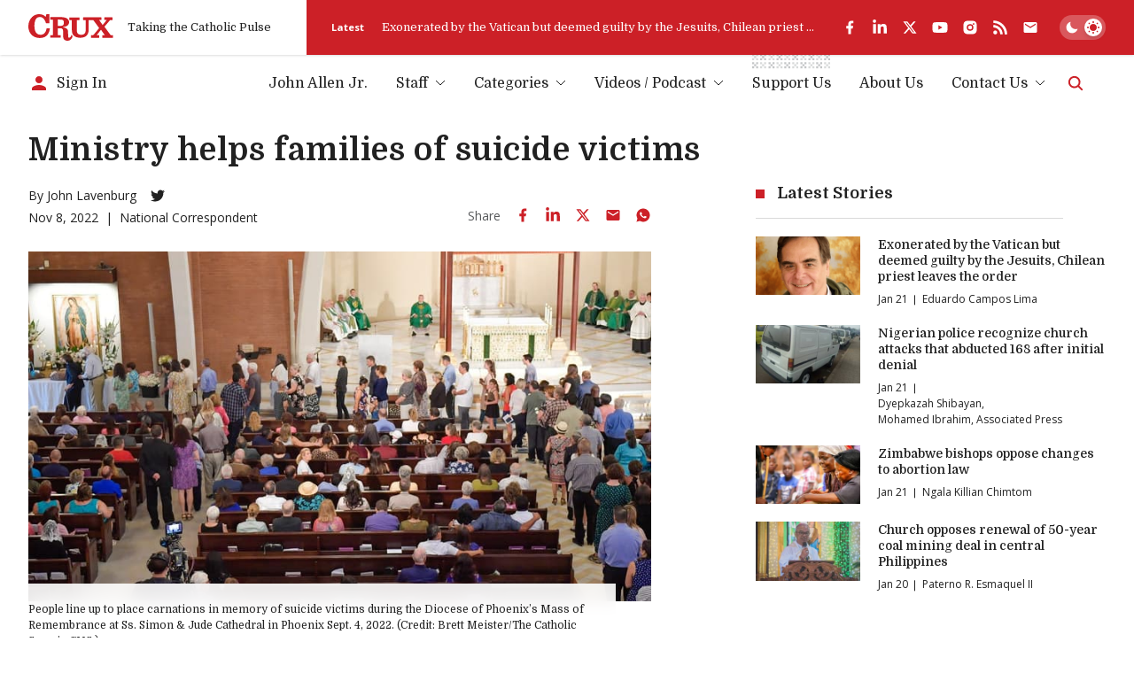

--- FILE ---
content_type: text/html; charset=utf-8
request_url: https://www.google.com/recaptcha/api2/aframe
body_size: 269
content:
<!DOCTYPE HTML><html><head><meta http-equiv="content-type" content="text/html; charset=UTF-8"></head><body><script nonce="6N_wIhzKcIOGXQcTPluOZA">/** Anti-fraud and anti-abuse applications only. See google.com/recaptcha */ try{var clients={'sodar':'https://pagead2.googlesyndication.com/pagead/sodar?'};window.addEventListener("message",function(a){try{if(a.source===window.parent){var b=JSON.parse(a.data);var c=clients[b['id']];if(c){var d=document.createElement('img');d.src=c+b['params']+'&rc='+(localStorage.getItem("rc::a")?sessionStorage.getItem("rc::b"):"");window.document.body.appendChild(d);sessionStorage.setItem("rc::e",parseInt(sessionStorage.getItem("rc::e")||0)+1);localStorage.setItem("rc::h",'1768957130646');}}}catch(b){}});window.parent.postMessage("_grecaptcha_ready", "*");}catch(b){}</script></body></html>

--- FILE ---
content_type: application/javascript; charset=utf-8
request_url: https://fundingchoicesmessages.google.com/f/AGSKWxUhr1g0GkpHYApGYXuNkcYaegJxqcl1Yz_QXVGb8ZKk7rEXYnsi-yJ6WL6RpIbL-dYqXgceNfU3l4of2NqcVN1qdapjXa1icg24HAD4U9qt-3r70f3RO-2sVTZJRiYqBSiolGpiCxbhxUPr_pxWxaIGNZfrl9JpbgZlJ0Hm1fkUUmpBYmkIJgokMYmJ/__500x440./adv.html/adl.php/ads.pbs/verticaladrotatorv2.
body_size: -1292
content:
window['7760cc01-70ea-465d-8e06-44983f5106be'] = true;

--- FILE ---
content_type: text/x-component
request_url: https://cruxnow.com/author/paterno-r-esmaquel-ii?_rsc=13ijn
body_size: -653
content:
0:{"b":"0XNU1-H7YFVvV4ThYFzil","f":[["children","author",["author",{"children":[["author","paterno-r-esmaquel-ii","d"],{"children":["__PAGE__",{}]}]}],null,[null,null],false]],"S":false}


--- FILE ---
content_type: text/x-component
request_url: https://cruxnow.com/?_rsc=13ijn
body_size: 42413
content:
1:"$Sreact.fragment"
3:"$Sreact.suspense"
4:I[3289,["2763","static/chunks/2763-6c314109c24950c7.js","6284","static/chunks/6284-9bcf498427029727.js","834","static/chunks/834-29ee8e3f0c7f4216.js","4844","static/chunks/4844-90d47df7e45a584f.js","2104","static/chunks/2104-5b970a5cb5714e8a.js","8231","static/chunks/8231-1065e1a94aca0439.js","4627","static/chunks/4627-f8f53e36c4cfb812.js","18","static/chunks/18-9709a9b096a6e873.js","8974","static/chunks/app/page-27ddebd7068b8024.js"],"AdBox"]
5:I[2342,["2763","static/chunks/2763-6c314109c24950c7.js","6284","static/chunks/6284-9bcf498427029727.js","834","static/chunks/834-29ee8e3f0c7f4216.js","4844","static/chunks/4844-90d47df7e45a584f.js","2104","static/chunks/2104-5b970a5cb5714e8a.js","8231","static/chunks/8231-1065e1a94aca0439.js","4627","static/chunks/4627-f8f53e36c4cfb812.js","18","static/chunks/18-9709a9b096a6e873.js","8974","static/chunks/app/page-27ddebd7068b8024.js"],"GlobalTabsSkeleton"]
7:I[4869,["2763","static/chunks/2763-6c314109c24950c7.js","6284","static/chunks/6284-9bcf498427029727.js","834","static/chunks/834-29ee8e3f0c7f4216.js","4844","static/chunks/4844-90d47df7e45a584f.js","2104","static/chunks/2104-5b970a5cb5714e8a.js","8231","static/chunks/8231-1065e1a94aca0439.js","4627","static/chunks/4627-f8f53e36c4cfb812.js","18","static/chunks/18-9709a9b096a6e873.js","8974","static/chunks/app/page-27ddebd7068b8024.js"],"default"]
8:I[8026,["2763","static/chunks/2763-6c314109c24950c7.js","6284","static/chunks/6284-9bcf498427029727.js","834","static/chunks/834-29ee8e3f0c7f4216.js","4844","static/chunks/4844-90d47df7e45a584f.js","2104","static/chunks/2104-5b970a5cb5714e8a.js","8231","static/chunks/8231-1065e1a94aca0439.js","4627","static/chunks/4627-f8f53e36c4cfb812.js","18","static/chunks/18-9709a9b096a6e873.js","8974","static/chunks/app/page-27ddebd7068b8024.js"],"NewAdSlot"]
16:I[7742,[],"OutletBoundary"]
19:I[7742,[],"ViewportBoundary"]
1b:I[7742,[],"MetadataBoundary"]
1d:I[2497,[],""]
:HL["/_next/static/media/bdcf2ec322da5503-s.p.woff2","font",{"crossOrigin":"","type":"font/woff2"}]
:HL["/_next/static/media/e807dee2426166ad-s.p.woff2","font",{"crossOrigin":"","type":"font/woff2"}]
:HL["/_next/static/css/8ce6f49d654131c2.css","style"]
:HL["/_next/static/css/ad1443eafe44888d.css","style"]
9:T4e7,M88.188 190.093C84.6934 178.993 81.096 167.173 77.3958 154.633C73.9012 142.094 70.4065 129.657 66.9119 117.323C63.4173 104.989 60.231 93.4771 57.3531 82.7876C54.4751 72.0982 52.0083 62.8477 49.9527 55.0362C47.897 47.2246 46.458 41.6743 45.6358 38.3853L44.4024 38.6936C45.0191 42.3938 45.533 47.3274 45.9441 53.4944C46.3553 59.4559 46.6636 65.8284 46.8692 72.6121C47.0747 79.1902 47.1775 85.2544 47.1775 90.8047V199.961H0V4.77515H82.6377C85.5157 15.6702 88.4964 27.1819 91.5799 39.3103C94.869 51.2332 98.0552 63.156 101.139 75.0789C104.428 86.7962 107.306 97.9996 109.773 108.689C112.239 119.173 113.987 128.321 115.014 136.132H115.631C116.659 128.321 118.304 119.173 120.565 108.689C123.032 98.2052 125.807 87.0018 128.89 75.0789C131.974 63.156 135.16 51.2332 138.449 39.3103C141.738 27.1819 144.719 15.6702 147.391 4.77515H228.796V199.961H182.235V90.8047C182.235 85.2544 182.337 79.1902 182.543 72.6121C182.749 65.8284 183.057 59.4559 183.468 53.4944C184.085 47.3274 184.599 42.3938 185.01 38.6936L183.776 38.3853C182.954 41.6743 181.515 47.2246 179.46 55.0362C177.404 62.8477 174.834 72.201 171.751 83.096C168.873 93.7855 165.687 105.297 162.192 117.631C158.697 129.965 155.1 142.402 151.4 154.942C147.905 167.276 144.513 178.993 141.224 190.093H88.188Za:T4f3,M592.203 142.299C592.203 135.515 592.511 129.348 593.128 123.798L592.511 122.873C586.755 123.695 580.485 124.312 573.702 124.723C566.918 124.929 560.648 124.929 554.892 124.723V84.6378L635.372 84.3294V189.168C625.916 193.485 615.123 196.877 602.995 199.344C591.072 201.605 575.86 202.736 557.359 202.736C532.691 202.736 513.368 199.447 499.389 192.869C485.411 186.085 475.544 175.293 469.788 160.492C464.032 145.485 461.154 125.545 461.154 100.672C461.154 80.5264 463.415 63.9783 467.938 51.0276C472.666 38.0769 479.449 28.107 488.289 21.1177C497.334 13.9229 508.331 8.98926 521.282 6.3169C534.233 3.43897 549.034 2 565.684 2C575.552 2 585.419 2.41113 595.286 3.2334C605.359 4.05567 615.329 5.59742 625.196 7.85864V48.5608L624.271 49.1775C615.637 47.1219 607.003 45.6829 598.37 44.8606C589.941 44.0384 581.41 43.6272 572.777 43.6272C560.237 43.6272 549.239 44.9634 539.783 47.6358C530.533 50.1026 523.338 55.3445 518.199 63.3616C513.059 71.3787 510.49 83.8155 510.49 100.672C510.49 117.323 511.826 130.068 514.498 138.907C517.376 147.541 522.618 153.503 530.224 156.792C538.036 159.875 549.136 161.417 563.526 161.417C565.376 161.417 568.254 161.417 572.16 161.417C576.066 161.211 579.971 161.006 583.877 160.8C587.783 160.595 590.558 160.286 592.203 159.875V142.299Zb:T5d9,M750.863 149.7C759.908 152.783 769.775 155.25 780.465 157.1C791.36 158.745 802.152 159.567 812.841 159.567C827.436 159.567 838.229 158.95 845.218 157.717C852.413 156.278 857.141 154.119 859.402 151.241C861.663 148.363 862.794 144.663 862.794 140.141C862.794 136.235 861.972 133.151 860.327 130.89C858.683 128.629 855.496 126.882 850.768 125.648C846.04 124.209 839.051 123.079 829.801 122.256L809.449 120.406C794.238 118.967 782.212 115.781 773.373 110.848C764.739 105.914 758.572 99.3358 754.872 91.1131C751.377 82.6849 749.63 72.6121 749.63 60.8948C749.63 46.9163 752.405 35.6101 757.955 26.9763C763.711 18.3425 772.961 12.0728 785.707 8.16699C798.452 4.05566 815.411 2 836.584 2C864.13 2 886.845 5.59741 904.73 12.7922L903.804 54.7278L902.879 55.9612C882.528 48.7664 861.252 45.169 839.051 45.169C828.362 45.169 820.139 45.7857 814.383 47.0191C808.627 48.0469 804.619 49.7942 802.357 52.261C800.096 54.7278 798.966 58.2225 798.966 62.7449C798.966 67.2674 799.685 70.6592 801.124 72.9205C802.769 75.1817 805.955 76.929 810.683 78.1624C815.411 79.1902 822.297 80.2181 831.342 81.2459L850.768 83.4044C867.214 85.2545 879.856 88.5435 888.695 93.2715C897.535 97.9996 903.599 104.372 906.888 112.389C910.383 120.201 912.13 129.76 912.13 141.066C912.13 154.839 909.149 166.35 903.188 175.601C897.432 184.646 887.976 191.43 874.82 195.952C861.663 200.475 844.087 202.736 822.092 202.736C807.702 202.736 794.751 202.016 783.24 200.577C771.728 198.933 760.525 196.774 749.63 194.102V150.625L750.863 149.7Zc:T4ee,M1859.39 190.093C1855.9 178.993 1852.3 167.173 1848.6 154.633C1845.11 142.094 1841.61 129.657 1838.12 117.323C1834.62 104.989 1831.44 93.4771 1828.56 82.7876C1825.68 72.0982 1823.21 62.8477 1821.16 55.0362C1819.1 47.2246 1817.66 41.6743 1816.84 38.3853L1815.61 38.6936C1816.22 42.3938 1816.74 47.3274 1817.15 53.4944C1817.56 59.4559 1817.87 65.8284 1818.07 72.6121C1818.28 79.1902 1818.38 85.2544 1818.38 90.8047V199.961H1771.2V4.77515H1853.84C1856.72 15.6702 1859.7 27.1819 1862.78 39.3103C1866.07 51.2332 1869.26 63.156 1872.34 75.0789C1875.63 86.7962 1878.51 97.9996 1880.98 108.689C1883.44 119.173 1885.19 128.321 1886.22 136.132H1886.84C1887.86 128.321 1889.51 119.173 1891.77 108.689C1894.24 98.2052 1897.01 87.0018 1900.09 75.0789C1903.18 63.156 1906.36 51.2332 1909.65 39.3103C1912.94 27.1819 1915.92 15.6702 1918.6 4.77515H2000V199.961H1953.44V90.8047C1953.44 85.2544 1953.54 79.1902 1953.75 72.6121C1953.95 65.8284 1954.26 59.4559 1954.67 53.4944C1955.29 47.3274 1955.8 42.3938 1956.21 38.6936L1954.98 38.3853C1954.16 41.6743 1952.72 47.2246 1950.66 55.0362C1948.61 62.8477 1946.04 72.201 1942.96 83.096C1940.08 93.7855 1936.89 105.297 1933.4 117.631C1929.9 129.965 1926.3 142.402 1922.6 154.942C1919.11 167.276 1915.72 178.993 1912.43 190.093H1859.39Zd:T781,M1022.8 500C1009.67 500 995.803 499.438 981.182 498.313C966.56 497.188 952.689 495.501 939.567 493.252C926.445 491.002 915.198 488.378 905.825 485.379V423.519C920.821 428.393 938.817 432.142 959.812 434.766C980.807 437.39 1000.11 438.703 1017.74 438.703C1040.6 438.703 1057.66 437.39 1068.91 434.766C1080.53 432.517 1086.34 428.393 1086.34 422.394C1086.34 417.145 1084.09 413.584 1079.59 411.709C1075.1 409.835 1066.29 408.897 1053.16 408.897H979.494C955.5 408.897 936.755 404.586 923.258 395.963C910.137 387.34 903.576 374.781 903.576 358.285C903.576 347.038 906.95 336.353 913.698 326.23C920.821 316.108 931.131 308.61 944.628 303.736C929.257 295.863 917.635 285.928 909.762 273.931C901.889 261.934 897.952 246.75 897.952 228.379C897.952 193.888 909.012 168.769 931.131 153.023C953.626 136.902 986.43 128.841 1029.54 128.841C1038.54 128.841 1048.48 129.591 1059.35 131.091C1070.6 132.216 1078.84 133.34 1084.09 134.465H1186.44L1184.19 190.701H1145.39C1154.76 200.074 1159.45 213.945 1159.45 232.316C1159.45 258.185 1151.01 278.992 1134.14 294.738C1117.65 310.484 1092.53 318.357 1058.79 318.357C1053.16 318.357 1047.54 318.17 1041.92 317.795C1036.67 317.045 1031.42 316.483 1026.17 316.108C1016.42 317.233 1007.99 319.295 1000.86 322.294C994.116 325.293 990.742 329.604 990.742 335.228C990.742 339.727 992.429 342.726 995.803 344.226C999.552 345.726 1004.99 346.475 1012.11 346.475H1080.16C1107.53 346.475 1128.71 352.849 1143.7 365.596C1159.08 377.968 1166.76 396.151 1166.76 420.145C1166.76 473.382 1118.77 500 1022.8 500ZM1030.11 268.307C1049.98 268.307 1063.66 264.933 1071.16 258.185C1078.66 251.436 1082.41 240.189 1082.41 224.443C1082.41 208.697 1078.47 197.262 1070.6 190.139C1063.1 183.016 1049.6 179.454 1030.11 179.454C1011.74 179.454 998.427 183.016 990.179 190.139C982.306 196.887 978.37 208.322 978.37 224.443C978.37 239.439 982.119 250.499 989.617 257.622C997.115 264.745 1010.61 268.307 1030.11 268.307Ze:T485,M523.988 150.526C521.448 149.32 518.973 148.718 516.562 148.718C514.969 148.718 513.742 148.998 512.881 149.557C512.063 150.117 511.654 150.892 511.654 151.882C511.654 152.7 511.998 153.41 512.687 154.013C513.376 154.573 514.754 155.154 516.82 155.756L518.757 156.338C521.513 157.156 523.579 158.275 524.957 159.696C526.377 161.116 527.088 162.989 527.088 165.314C527.088 168.284 525.968 170.652 523.73 172.417C521.491 174.139 518.434 175 514.56 175C510.384 175 506.918 174.311 504.163 172.934L505.842 167.251C507.091 167.854 508.404 168.349 509.781 168.736C511.202 169.124 512.666 169.317 514.172 169.317C517.746 169.317 519.532 168.176 519.532 165.895C519.532 164.862 519.102 164.087 518.241 163.57C517.423 163.053 516.002 162.494 513.979 161.891L511.977 161.245C509.308 160.384 507.327 159.265 506.036 157.887C504.787 156.467 504.163 154.616 504.163 152.334C504.163 150.999 504.443 149.772 505.003 148.653C505.562 147.491 506.337 146.501 507.327 145.683C508.361 144.865 509.588 144.24 511.008 143.81C512.472 143.336 514.086 143.1 515.851 143.1C517.616 143.1 519.317 143.272 520.953 143.616C522.632 143.918 524.182 144.391 525.602 145.037L523.988 150.526Zf:T5f9,M454.732 158.791C454.732 161.331 454.323 163.613 453.505 165.637C452.731 167.66 451.633 169.36 450.212 170.738C448.791 172.116 447.134 173.17 445.24 173.902C443.346 174.634 441.301 175 439.105 175C436.91 175 434.865 174.656 432.97 173.967C431.119 173.278 429.505 172.288 428.127 170.996C426.75 169.662 425.673 168.026 424.898 166.089C424.124 164.151 423.736 161.934 423.736 159.437C423.736 156.854 424.124 154.551 424.898 152.528C425.716 150.461 426.836 148.739 428.256 147.362C429.677 145.984 431.334 144.929 433.229 144.197C435.123 143.466 437.168 143.1 439.363 143.1C441.559 143.1 443.582 143.444 445.434 144.133C447.328 144.779 448.964 145.769 450.341 147.103C451.719 148.438 452.795 150.074 453.57 152.011C454.345 153.948 454.732 156.208 454.732 158.791ZM446.854 159.114C446.854 157.263 446.639 155.692 446.208 154.4C445.778 153.066 445.197 151.99 444.465 151.172C443.776 150.354 442.958 149.751 442.011 149.363C441.107 148.976 440.16 148.782 439.17 148.782C438.179 148.782 437.232 148.954 436.328 149.299C435.424 149.6 434.628 150.16 433.939 150.978C433.25 151.753 432.691 152.807 432.26 154.142C431.83 155.477 431.614 157.134 431.614 159.114C431.614 160.922 431.83 162.472 432.26 163.764C432.691 165.012 433.25 166.067 433.939 166.928C434.671 167.746 435.489 168.349 436.393 168.736C437.34 169.124 438.309 169.317 439.299 169.317C440.246 169.317 441.172 169.145 442.076 168.801C443.023 168.456 443.841 167.897 444.529 167.122C445.218 166.347 445.778 165.314 446.208 164.022C446.639 162.688 446.854 161.052 446.854 159.114Z10:T4af,M338.021 146.393C339.915 145.36 341.831 144.563 343.768 144.004C345.705 143.401 347.836 143.1 350.161 143.1C351.969 143.1 353.605 143.315 355.069 143.745C356.532 144.133 357.802 144.779 358.879 145.683C359.955 146.587 360.773 147.771 361.333 149.234C361.935 150.655 362.237 152.399 362.237 154.465V174.354H356.231L355.456 171.125H355.262C353.067 173.708 349.946 175 345.899 175C342.67 175 340.152 174.16 338.344 172.482C336.536 170.76 335.631 168.542 335.631 165.83C335.631 164.108 335.997 162.623 336.729 161.375C337.461 160.126 338.451 159.093 339.7 158.275C340.991 157.457 342.52 156.854 344.285 156.467C346.05 156.036 347.965 155.821 350.032 155.821H354.552V153.69C354.552 152.011 354.057 150.827 353.067 150.138C352.077 149.406 350.742 149.041 349.063 149.041C347.858 149.041 346.566 149.234 345.189 149.622C343.854 150.009 342.369 150.676 340.733 151.624L338.021 146.393ZM354.617 160.664L351.13 160.793C348.288 160.879 346.308 161.375 345.189 162.279C344.069 163.14 343.51 164.194 343.51 165.443C343.51 167.036 343.983 168.112 344.93 168.672C345.877 169.231 346.975 169.511 348.224 169.511C349.472 169.511 350.656 169.21 351.775 168.607C352.938 167.961 353.885 167.079 354.617 165.959V160.664Z11:T436,M319.855 169.317C321.232 169.317 322.438 169.167 323.471 168.865C324.547 168.521 325.451 168.155 326.183 167.768L327.669 173.127C326.721 173.601 325.473 174.031 323.923 174.419C322.373 174.806 320.673 175 318.822 175C316.54 175 314.409 174.677 312.429 174.031C310.448 173.343 308.726 172.331 307.263 170.996C305.799 169.662 304.637 168.004 303.776 166.024C302.958 164.044 302.549 161.74 302.549 159.114C302.549 156.704 302.936 154.508 303.711 152.528C304.529 150.547 305.648 148.868 307.069 147.491C308.533 146.07 310.255 144.994 312.235 144.262C314.258 143.487 316.475 143.1 318.886 143.1C320.221 143.1 321.598 143.229 323.019 143.487C324.44 143.745 325.968 144.262 327.604 145.037L325.99 150.461C324.999 149.902 323.988 149.471 322.954 149.17C321.921 148.868 320.845 148.718 319.726 148.718C316.884 148.718 314.603 149.6 312.881 151.365C311.159 153.087 310.298 155.606 310.298 158.921C310.298 160.858 310.578 162.494 311.137 163.828C311.697 165.163 312.429 166.239 313.333 167.057C314.237 167.875 315.248 168.456 316.368 168.801C317.53 169.145 318.692 169.317 319.855 169.317Z12:T5f4,M73.156 158.791C73.156 161.331 72.747 163.613 71.929 165.637C71.1541 167.66 70.0563 169.36 68.6357 170.738C67.215 172.116 65.5576 173.17 63.6634 173.902C61.7691 174.634 59.7242 175 57.5287 175C55.3331 175 53.2882 174.656 51.394 173.967C49.5428 173.278 47.9284 172.288 46.5508 170.996C45.1732 169.662 44.0969 168.026 43.322 166.089C42.5471 164.151 42.1597 161.934 42.1597 159.437C42.1597 156.854 42.5471 154.551 43.322 152.528C44.14 150.461 45.2593 148.739 46.68 147.362C48.1006 145.984 49.7581 144.929 51.6523 144.197C53.5465 143.466 55.5914 143.1 57.787 143.1C59.9825 143.1 62.0059 143.444 63.8571 144.133C65.7513 144.779 67.3872 145.769 68.7648 147.103C70.1424 148.438 71.2187 150.074 71.9936 152.011C72.7685 153.948 73.156 156.208 73.156 158.791ZM65.2778 159.114C65.2778 157.263 65.0625 155.692 64.632 154.4C64.2015 153.066 63.6203 151.99 62.8885 151.172C62.1996 150.354 61.3817 149.751 60.4346 149.363C59.5305 148.976 58.5834 148.782 57.5932 148.782C56.6031 148.782 55.656 148.954 54.7519 149.299C53.8479 149.6 53.0514 150.16 52.3626 150.978C51.6738 151.753 51.1142 152.807 50.6837 154.142C50.2532 155.477 50.0379 157.134 50.0379 159.114C50.0379 160.922 50.2532 162.472 50.6837 163.764C51.1142 165.012 51.6738 166.067 52.3626 166.928C53.0945 167.746 53.9124 168.349 54.8165 168.736C55.7636 169.124 56.7322 169.317 57.7224 169.317C58.6695 169.317 59.5951 169.145 60.4992 168.801C61.4463 168.456 62.2642 167.897 62.953 167.122C63.6418 166.347 64.2015 165.314 64.632 164.022C65.0625 162.688 65.2778 161.052 65.2778 159.114Z13:T48d,M24.0221 168.8C26.0455 168.8 27.746 168.628 29.1236 168.284C30.5012 167.939 31.7497 167.466 32.869 166.863L34.548 172.804C33.3425 173.407 31.8142 173.923 29.9631 174.354C28.1119 174.784 25.8518 175 23.1826 175C20.2552 175 17.5215 174.526 14.9815 173.579C12.4846 172.632 10.3106 171.276 8.45939 169.511C6.65127 167.703 5.23061 165.507 4.1974 162.924C3.16419 160.298 2.64758 157.327 2.64758 154.012C2.64758 150.784 3.14266 147.878 4.13282 145.295C5.12298 142.669 6.52212 140.452 8.33024 138.643C10.1814 136.835 12.377 135.458 14.917 134.511C17.4569 133.52 20.2767 133.025 23.3764 133.025C26.1316 133.025 28.3917 133.262 30.1568 133.736C31.9219 134.209 33.4286 134.769 34.6771 135.415L32.869 141.356C31.5775 140.71 30.2644 140.193 28.9299 139.806C27.5953 139.418 26.0455 139.225 24.2804 139.225C22.4723 139.225 20.7503 139.504 19.1144 140.064C17.5215 140.581 16.1224 141.442 14.917 142.647C13.7546 143.81 12.8075 145.338 12.0756 147.232C11.3868 149.083 11.0424 151.343 11.0424 154.012C11.0424 156.596 11.3868 158.834 12.0756 160.728C12.7644 162.58 13.69 164.108 14.8524 165.313C16.0147 166.519 17.3708 167.401 18.9206 167.961C20.5135 168.52 22.214 168.8 24.0221 168.8Z14:T5f9,M211.245 47.1492C211.245 40.1712 209.876 35.7479 207.079 33.0317C204.274 30.3084 199.787 29.0589 192.934 29.0588H170.572V35.5037H176.775V82.8844H170.572V89.3294H190.91V82.8844H186.083V66.2234H191.296C193.689 66.2234 195.663 66.6206 197.235 68.2267C198.727 69.7516 199.706 72.2267 200.613 75.9076L200.615 75.9119L203.86 89.3294H216.328V82.8844H211.834L209.471 73.8434L209.118 72.5864C208.281 69.7846 207.358 67.8702 206.45 66.5093C205.422 64.9683 204.386 64.0969 203.436 63.4382L201.887 62.364L203.6 61.5757C208.379 59.3771 211.245 54.815 211.245 47.1492ZM200.043 47.3279C200.043 43.7125 199.551 41.7219 198.515 40.5844C197.508 39.4791 195.731 38.9112 192.331 38.9112H188.236V56.371H192.158C195.387 56.3709 197.227 55.7517 198.324 54.5254C199.453 53.2621 200.043 51.0883 200.043 47.3279ZM202.196 47.3279C202.196 51.1791 201.622 54.0654 199.93 55.959C198.204 57.8892 195.564 58.5235 192.158 58.5235H186.083V36.7587H192.331C195.823 36.7587 198.442 37.3085 200.106 39.1361C201.741 40.9318 202.196 43.6894 202.196 47.3279ZM213.398 47.1492C213.397 54.6625 210.787 59.862 206.015 62.7298C206.744 63.3803 207.499 64.2039 208.239 65.3132C209.291 66.8907 210.296 69.0127 211.18 71.9726L211.552 73.2927V73.2969L213.496 80.7319H218.48V91.4819H202.168L198.521 76.4185C197.619 72.7605 196.745 70.8033 195.696 69.7318C194.726 68.7409 193.47 68.376 191.296 68.3759H188.236V80.7319H193.062V91.4819H168.42V80.7319H174.623V37.6562H168.42V26.9062H192.934C199.953 26.9063 205.159 28.165 208.58 31.4867C212.008 34.8158 213.398 39.9768 213.398 47.1492Z15:Tb10,M102.771 26.9062L109.796 52.2341L109.798 52.2362C110.837 56.0156 111.81 59.993 112.522 63.0219C112.634 63.4964 112.733 63.9497 112.831 64.3736C112.919 64.0112 113.012 63.6277 113.111 63.2258C113.833 60.2768 114.826 56.3272 115.906 52.3308L122.755 26.9062H145.422V37.6562H139.454L141.915 80.7319H148.093V91.4819H124.485V80.7319H128.91L127.987 62.9673C127.742 57.8076 127.636 52.882 127.594 49.0053C127.154 50.9499 126.646 53.0722 126.083 55.135L126.078 55.1518L119.272 78.5268L119.045 79.3025H106.134L99.3652 55.0509L99.3631 55.0467C98.7682 52.8825 98.2187 50.5735 97.7487 48.4756C97.7049 52.9035 97.598 58.7798 97.3409 64.6595V64.6658L96.5358 80.7319H101.047V91.4819H77.4385V80.7319H83.5282L85.9077 37.6562H80.024V26.9062H102.771ZM82.1765 35.5037H88.1822L85.5651 82.8844H79.591V89.3294H98.8943V82.8844H94.2719L95.1905 64.5586C95.448 58.6667 95.5553 52.772 95.5983 48.3474C95.6198 46.1348 95.6256 44.2898 95.6256 42.9997C95.6256 42.3551 95.6227 41.8479 95.6214 41.503C95.6207 41.331 95.6219 41.1987 95.6214 41.1099C95.6211 41.0658 95.6194 41.0314 95.6193 41.0091V40.9775L95.6109 39.8929H98.1964L98.3583 40.7757V40.7799C98.3589 40.7833 98.3613 40.788 98.3625 40.7946C98.3651 40.8086 98.3679 40.8301 98.373 40.8577C98.3834 40.9135 98.3989 40.9977 98.4193 41.1057C98.46 41.3218 98.5204 41.638 98.5979 42.037C98.7533 42.8359 98.9793 43.9672 99.258 45.2931C99.8158 47.9467 100.585 51.3681 101.438 54.4707L107.767 77.15H117.428L124.006 54.5674L124.653 52.0891C125.274 49.6108 125.811 47.1782 126.221 45.2048C126.494 43.8908 126.712 42.7821 126.86 42.0033C126.934 41.615 126.99 41.3084 127.028 41.0994C127.048 40.9948 127.063 40.9136 127.073 40.8598C127.077 40.8331 127.081 40.8122 127.083 40.7988C127.084 40.7924 127.087 40.7873 127.087 40.7841V40.7799L127.245 39.8929H129.757L129.74 40.9838V41.0175C129.74 41.0398 129.739 41.074 129.738 41.1184C129.737 41.2071 129.735 41.339 129.734 41.5114C129.73 41.8571 129.726 42.3654 129.723 43.0144C129.718 44.313 129.719 46.1751 129.74 48.4252C129.778 52.3643 129.882 57.4893 130.137 62.8643L130.255 65.1808L131.176 82.8844H126.637V89.3294H145.941V82.8844H139.883L139.826 81.8691L137.175 35.5037H143.269V29.0588H124.405L117.985 52.8921C116.911 56.8665 115.921 60.7993 115.2 63.7388C114.84 65.2077 114.547 66.4279 114.345 67.2807C114.243 67.7072 114.165 68.0431 114.111 68.2708C114.085 68.3842 114.064 68.471 114.05 68.5294C114.043 68.5586 114.039 68.5819 114.036 68.5966C114.034 68.6031 114.032 68.6079 114.031 68.6114L114.029 68.6156L113.836 69.4501H111.77L111.585 68.6029V68.5966C111.584 68.5928 111.582 68.5873 111.58 68.5798C111.577 68.5641 111.572 68.5395 111.566 68.5084C111.552 68.4461 111.531 68.3534 111.505 68.233C111.451 67.9918 111.372 67.6379 111.271 67.1904C111.07 66.2949 110.781 65.0226 110.426 63.5159C109.717 60.4998 108.75 56.5512 107.721 52.808L101.133 29.0588H82.1765V35.5037Z0:{"P":null,"b":"0XNU1-H7YFVvV4ThYFzil","p":"","c":["",""],"i":false,"f":[[["",{"children":["__PAGE__",{}]},"$undefined","$undefined",true],["",["$","$1","c",{"children":[[["$","link","0",{"rel":"stylesheet","href":"/_next/static/css/8ce6f49d654131c2.css","precedence":"next","crossOrigin":"$undefined","nonce":"$undefined"}],["$","link","1",{"rel":"stylesheet","href":"/_next/static/css/ad1443eafe44888d.css","precedence":"next","crossOrigin":"$undefined","nonce":"$undefined"}]],"$L2"]}],{"children":["__PAGE__",["$","$1","c",{"children":[["$","main",null,{"className":"flex flex-col","children":[["$","script",null,{"type":"application/ld+json","dangerouslySetInnerHTML":{"__html":"{\"@context\":\"https://schema.org\",\"@type\":\"WebPage\",\"url\":\"https://cruxnow.com/\",\"inLanguage\":\"en\",\"description\":\"Crux offers the very best in smart, wired, and independent coverage of the Vatican and the Catholic Church.\",\"name\":\"Crux\",\"publisher\":{\"@type\":\"NewsMediaOrganization\",\"name\":\"Crux\",\"logo\":{\"@type\":\"ImageObject\",\"url\":\"https://cruxnow.com/crux-logo.png\"},\"url\":\"https://cruxnow.com\",\"sameAs\":[\"https://www.facebook.com/crux/\",\"https://www.linkedin.com/company/crux-now/\",\"https://twitter.com/Crux\",\"https://www.youtube.com/c/CruxMedia\"]},\"isPartOf\":{\"@type\":\"WebSite\",\"name\":\"Crux\",\"url\":\"https://cruxnow.com/\",\"potentialAction\":{\"@type\":\"SearchAction\",\"target\":\"https://cruxnow.com/search?q={query}\",\"query\":\"required name=query\",\"query-input\":\"required name=query\"}}}"}}],["$","$3",null,{"fallback":["$","main",null,{"className":"flex flex-col","children":[["$","section",null,{"className":"container mb-section","children":["$","div",null,{"className":"posts-grid items-start","data-cy":"hero-posts","data-testid":"hero-posts","children":[["$","div",null,{"className":"flex flex-wrap w-full lg:w-[30%] xl:w-3/5","children":[["$","article","hero1-0",{"className":"group p-post-grid-gap w-[var(--posts-grid-item-width)] [&_a]:relative [&_a]:z-20  undefined","data-format":"large","children":["$","div",null,{"className":"flex relative z-0","children":["$","div",null,{"className":"flex-1 flex items-start justify-start -m-[var(--post-inner-gap)]      flex-col md:flex-row-reverse lg:max-xl:flex-col xl:flex-row-reverse","children":[["$","div",null,{"className":"post-img relative w-full p-[var(--post-inner-gap)]      md:basis-2/3 lg:max-xl:basis-full ","children":["$","div",null,{"className":"w-full h-0 pb-[56.25%] skeleton-bg"}]}],["$","div",null,{"className":"post-text p-[var(--post-inner-gap)]      md:basis-1/3 lg:max-xl:basis-full  w-full","children":[["$","h3",null,{"className":"post-title text-[inherit] mb-2 font-medium max-w-[45ch]   h4 skeleton-bg h-10","children":"Â "}],["$","div",null,{"className":"text-p-tint text-heading-4 mb-1.5 last:mb-0  skeleton-bg","children":["$","div",null,{"className":"line-clamp-4","dangerouslySetInnerHTML":"$undefined"}]}],["$","div",null,{"className":"flex flex-wrap items-start text-p text-heading-6 skeleton-bg w-24 max-w-full","children":"Â "}]]}]]}]}]}]]}],["$","div",null,{"className":"flex flex-wrap w-full lg:w-2/5 md:max-lg:[--posts-grid-item-width:33.333%] lg:max-xl:[--posts-grid-item-width:100%] xl:[--posts-grid-item-width:50%]","children":[["$","article","hero2-skeleton-0",{"className":"group p-post-grid-gap w-[var(--posts-grid-item-width)] [&_a]:relative [&_a]:z-20  max-md:[&:nth-of-type(n+6)]:hidden md:[&:nth-of-type(n+4)_.post-img]:hidden lg:[&:nth-of-type(n+4)]:hidden xl:[&:nth-of-type(3)]:hidden","data-format":"small-4","children":["$","div",null,{"className":"flex relative z-0","children":["$","div",null,{"className":"flex-1 flex items-start justify-start -m-[var(--post-inner-gap)] flex-row   md:max-lg:flex-col xl:flex-col  ","children":[["$","div",null,{"className":"post-img relative w-full p-[var(--post-inner-gap)] basis-1/3   md:max-lg:basis-full xl:basis-full   ","children":["$","div",null,{"className":"w-full h-0 pb-[56.25%] skeleton-bg"}]}],["$","div",null,{"className":"post-text p-[var(--post-inner-gap)] flex-1   md:max-lg:basis-full xl:basis-full    w-full","children":[["$","h3",null,{"className":"post-title text-[inherit] mb-2 font-medium max-w-[45ch]   h4 skeleton-bg h-10","children":"Â "}],false,["$","div",null,{"className":"flex flex-wrap items-start text-p text-heading-6 skeleton-bg w-24 max-w-full","children":"Â "}]]}]]}]}]}],["$","article","hero2-skeleton-1",{"className":"group p-post-grid-gap w-[var(--posts-grid-item-width)] [&_a]:relative [&_a]:z-20  max-md:[&:nth-of-type(n+6)]:hidden md:[&:nth-of-type(n+4)_.post-img]:hidden lg:[&:nth-of-type(n+4)]:hidden xl:[&:nth-of-type(3)]:hidden","data-format":"small-4","children":["$","div",null,{"className":"flex relative z-0","children":["$","div",null,{"className":"flex-1 flex items-start justify-start -m-[var(--post-inner-gap)] flex-row   md:max-lg:flex-col xl:flex-col  ","children":[["$","div",null,{"className":"post-img relative w-full p-[var(--post-inner-gap)] basis-1/3   md:max-lg:basis-full xl:basis-full   ","children":["$","div",null,{"className":"w-full h-0 pb-[56.25%] skeleton-bg"}]}],["$","div",null,{"className":"post-text p-[var(--post-inner-gap)] flex-1   md:max-lg:basis-full xl:basis-full    w-full","children":[["$","h3",null,{"className":"post-title text-[inherit] mb-2 font-medium max-w-[45ch]   h4 skeleton-bg h-10","children":"Â "}],false,["$","div",null,{"className":"flex flex-wrap items-start text-p text-heading-6 skeleton-bg w-24 max-w-full","children":"Â "}]]}]]}]}]}],["$","article","hero2-skeleton-2",{"className":"group p-post-grid-gap w-[var(--posts-grid-item-width)] [&_a]:relative [&_a]:z-20  max-md:[&:nth-of-type(n+6)]:hidden md:[&:nth-of-type(n+4)_.post-img]:hidden lg:[&:nth-of-type(n+4)]:hidden xl:[&:nth-of-type(3)]:hidden","data-format":"small-4","children":["$","div",null,{"className":"flex relative z-0","children":["$","div",null,{"className":"flex-1 flex items-start justify-start -m-[var(--post-inner-gap)] flex-row   md:max-lg:flex-col xl:flex-col  ","children":[["$","div",null,{"className":"post-img relative w-full p-[var(--post-inner-gap)] basis-1/3   md:max-lg:basis-full xl:basis-full   ","children":["$","div",null,{"className":"w-full h-0 pb-[56.25%] skeleton-bg"}]}],["$","div",null,{"className":"post-text p-[var(--post-inner-gap)] flex-1   md:max-lg:basis-full xl:basis-full    w-full","children":[["$","h3",null,{"className":"post-title text-[inherit] mb-2 font-medium max-w-[45ch]   h4 skeleton-bg h-10","children":"Â "}],false,["$","div",null,{"className":"flex flex-wrap items-start text-p text-heading-6 skeleton-bg w-24 max-w-full","children":"Â "}]]}]]}]}]}],["$","article","hero2-skeleton-3",{"className":"group p-post-grid-gap w-[var(--posts-grid-item-width)] [&_a]:relative [&_a]:z-20  max-md:[&:nth-of-type(n+6)]:hidden md:[&:nth-of-type(n+4)_.post-img]:hidden lg:[&:nth-of-type(n+4)]:hidden xl:[&:nth-of-type(3)]:hidden","data-format":"small-4","children":["$","div",null,{"className":"flex relative z-0","children":["$","div",null,{"className":"flex-1 flex items-start justify-start -m-[var(--post-inner-gap)] flex-row   md:max-lg:flex-col xl:flex-col  ","children":[["$","div",null,{"className":"post-img relative w-full p-[var(--post-inner-gap)] basis-1/3   md:max-lg:basis-full xl:basis-full   ","children":["$","div",null,{"className":"w-full h-0 pb-[56.25%] skeleton-bg"}]}],["$","div",null,{"className":"post-text p-[var(--post-inner-gap)] flex-1   md:max-lg:basis-full xl:basis-full    w-full","children":[["$","h3",null,{"className":"post-title text-[inherit] mb-2 font-medium max-w-[45ch]   h4 skeleton-bg h-10","children":"Â "}],false,["$","div",null,{"className":"flex flex-wrap items-start text-p text-heading-6 skeleton-bg w-24 max-w-full","children":"Â "}]]}]]}]}]}],["$","article","hero2-skeleton-4",{"className":"group p-post-grid-gap w-[var(--posts-grid-item-width)] [&_a]:relative [&_a]:z-20  max-md:[&:nth-of-type(n+6)]:hidden md:[&:nth-of-type(n+4)_.post-img]:hidden lg:[&:nth-of-type(n+4)]:hidden xl:[&:nth-of-type(3)]:hidden","data-format":"small-4","children":["$","div",null,{"className":"flex relative z-0","children":["$","div",null,{"className":"flex-1 flex items-start justify-start -m-[var(--post-inner-gap)] flex-row   md:max-lg:flex-col xl:flex-col  ","children":[["$","div",null,{"className":"post-img relative w-full p-[var(--post-inner-gap)] basis-1/3   md:max-lg:basis-full xl:basis-full   ","children":["$","div",null,{"className":"w-full h-0 pb-[56.25%] skeleton-bg"}]}],["$","div",null,{"className":"post-text p-[var(--post-inner-gap)] flex-1   md:max-lg:basis-full xl:basis-full    w-full","children":[["$","h3",null,{"className":"post-title text-[inherit] mb-2 font-medium max-w-[45ch]   h4 skeleton-bg h-10","children":"Â "}],false,["$","div",null,{"className":"flex flex-wrap items-start text-p text-heading-6 skeleton-bg w-24 max-w-full","children":"Â "}]]}]]}]}]}],["$","article","hero2-skeleton-5",{"className":"group p-post-grid-gap w-[var(--posts-grid-item-width)] [&_a]:relative [&_a]:z-20  max-md:[&:nth-of-type(n+6)]:hidden md:[&:nth-of-type(n+4)_.post-img]:hidden lg:[&:nth-of-type(n+4)]:hidden xl:[&:nth-of-type(3)]:hidden","data-format":"small-4","children":["$","div",null,{"className":"flex relative z-0","children":["$","div",null,{"className":"flex-1 flex items-start justify-start -m-[var(--post-inner-gap)] flex-row   md:max-lg:flex-col xl:flex-col  ","children":[["$","div",null,{"className":"post-img relative w-full p-[var(--post-inner-gap)] basis-1/3   md:max-lg:basis-full xl:basis-full   ","children":["$","div",null,{"className":"w-full h-0 pb-[56.25%] skeleton-bg"}]}],["$","div",null,{"className":"post-text p-[var(--post-inner-gap)] flex-1   md:max-lg:basis-full xl:basis-full    w-full","children":[["$","h3",null,{"className":"post-title text-[inherit] mb-2 font-medium max-w-[45ch]   h4 skeleton-bg h-10","children":"Â "}],false,["$","div",null,{"className":"flex flex-wrap items-start text-p text-heading-6 skeleton-bg w-24 max-w-full","children":"Â "}]]}]]}]}]}]]}],["$","div",null,{"className":"hidden lg:flex flex-wrap w-[30%] xl:w-3/5 xl:[--posts-grid-item-width:33.333%]","children":[["$","article","hero3-skeleton-0",{"className":"group p-post-grid-gap w-[var(--posts-grid-item-width)] [&_a]:relative [&_a]:z-20  lg:max-xl:[&_.post-img]:hidden lg:first-of-type:hidden xl:first-of-type:block xl:[&:nth-of-type(n+4)]:hidden","data-format":"small-1","children":["$","div",null,{"className":"flex relative z-0","children":["$","div",null,{"className":"flex-1 flex items-start justify-start -m-[var(--post-inner-gap)] flex-row md:flex-col    ","children":[["$","div",null,{"className":"post-img relative w-full p-[var(--post-inner-gap)] basis-1/3 md:basis-full     ","children":["$","div",null,{"className":"w-full h-0 pb-[56.25%] skeleton-bg"}]}],["$","div",null,{"className":"post-text p-[var(--post-inner-gap)] flex-1 md:basis-full      w-full","children":[["$","h3",null,{"className":"post-title text-[inherit] mb-2 font-medium max-w-[45ch]   h4 skeleton-bg h-10","children":"Â "}],false,["$","div",null,{"className":"flex flex-wrap items-start text-p text-heading-6 skeleton-bg w-24 max-w-full","children":"Â "}]]}]]}]}]}],["$","article","hero3-skeleton-1",{"className":"group p-post-grid-gap w-[var(--posts-grid-item-width)] [&_a]:relative [&_a]:z-20  lg:max-xl:[&_.post-img]:hidden lg:first-of-type:hidden xl:first-of-type:block xl:[&:nth-of-type(n+4)]:hidden","data-format":"small-1","children":["$","div",null,{"className":"flex relative z-0","children":["$","div",null,{"className":"flex-1 flex items-start justify-start -m-[var(--post-inner-gap)] flex-row md:flex-col    ","children":[["$","div",null,{"className":"post-img relative w-full p-[var(--post-inner-gap)] basis-1/3 md:basis-full     ","children":["$","div",null,{"className":"w-full h-0 pb-[56.25%] skeleton-bg"}]}],["$","div",null,{"className":"post-text p-[var(--post-inner-gap)] flex-1 md:basis-full      w-full","children":[["$","h3",null,{"className":"post-title text-[inherit] mb-2 font-medium max-w-[45ch]   h4 skeleton-bg h-10","children":"Â "}],false,["$","div",null,{"className":"flex flex-wrap items-start text-p text-heading-6 skeleton-bg w-24 max-w-full","children":"Â "}]]}]]}]}]}],["$","article","hero3-skeleton-2",{"className":"group p-post-grid-gap w-[var(--posts-grid-item-width)] [&_a]:relative [&_a]:z-20  lg:max-xl:[&_.post-img]:hidden lg:first-of-type:hidden xl:first-of-type:block xl:[&:nth-of-type(n+4)]:hidden","data-format":"small-1","children":["$","div",null,{"className":"flex relative z-0","children":["$","div",null,{"className":"flex-1 flex items-start justify-start -m-[var(--post-inner-gap)] flex-row md:flex-col    ","children":[["$","div",null,{"className":"post-img relative w-full p-[var(--post-inner-gap)] basis-1/3 md:basis-full     ","children":["$","div",null,{"className":"w-full h-0 pb-[56.25%] skeleton-bg"}]}],["$","div",null,{"className":"post-text p-[var(--post-inner-gap)] flex-1 md:basis-full      w-full","children":[["$","h3",null,{"className":"post-title text-[inherit] mb-2 font-medium max-w-[45ch]   h4 skeleton-bg h-10","children":"Â "}],false,["$","div",null,{"className":"flex flex-wrap items-start text-p text-heading-6 skeleton-bg w-24 max-w-full","children":"Â "}]]}]]}]}]}],["$","article","hero3-skeleton-3",{"className":"group p-post-grid-gap w-[var(--posts-grid-item-width)] [&_a]:relative [&_a]:z-20  lg:max-xl:[&_.post-img]:hidden lg:first-of-type:hidden xl:first-of-type:block xl:[&:nth-of-type(n+4)]:hidden","data-format":"small-1","children":["$","div",null,{"className":"flex relative z-0","children":["$","div",null,{"className":"flex-1 flex items-start justify-start -m-[var(--post-inner-gap)] flex-row md:flex-col    ","children":[["$","div",null,{"className":"post-img relative w-full p-[var(--post-inner-gap)] basis-1/3 md:basis-full     ","children":["$","div",null,{"className":"w-full h-0 pb-[56.25%] skeleton-bg"}]}],["$","div",null,{"className":"post-text p-[var(--post-inner-gap)] flex-1 md:basis-full      w-full","children":[["$","h3",null,{"className":"post-title text-[inherit] mb-2 font-medium max-w-[45ch]   h4 skeleton-bg h-10","children":"Â "}],false,["$","div",null,{"className":"flex flex-wrap items-start text-p text-heading-6 skeleton-bg w-24 max-w-full","children":"Â "}]]}]]}]}]}]]}],["$","div",null,{"className":"hidden xl:flex flex-wrap w-2/5 [--posts-grid-item-width:50%]","children":[["$","article","hero4-skeleton-0",{"className":"group p-post-grid-gap w-[var(--posts-grid-item-width)] [&_a]:relative [&_a]:z-20  undefined","data-format":"small-1","children":["$","div",null,{"className":"flex relative z-0","children":["$","div",null,{"className":"flex-1 flex items-start justify-start -m-[var(--post-inner-gap)] flex-row md:flex-col    ","children":[false,["$","div",null,{"className":"post-text p-[var(--post-inner-gap)] flex-1 md:basis-full      w-full","children":[["$","h3",null,{"className":"post-title text-[inherit] mb-2 font-medium max-w-[45ch]   h4 skeleton-bg h-10","children":"Â "}],false,["$","div",null,{"className":"flex flex-wrap items-start text-p text-heading-6 skeleton-bg w-24 max-w-full","children":"Â "}]]}]]}]}]}],["$","article","hero4-skeleton-1",{"className":"group p-post-grid-gap w-[var(--posts-grid-item-width)] [&_a]:relative [&_a]:z-20  undefined","data-format":"small-1","children":["$","div",null,{"className":"flex relative z-0","children":["$","div",null,{"className":"flex-1 flex items-start justify-start -m-[var(--post-inner-gap)] flex-row md:flex-col    ","children":[false,["$","div",null,{"className":"post-text p-[var(--post-inner-gap)] flex-1 md:basis-full      w-full","children":[["$","h3",null,{"className":"post-title text-[inherit] mb-2 font-medium max-w-[45ch]   h4 skeleton-bg h-10","children":"Â "}],false,["$","div",null,{"className":"flex flex-wrap items-start text-p text-heading-6 skeleton-bg w-24 max-w-full","children":"Â "}]]}]]}]}]}],["$","article","hero4-skeleton-2",{"className":"group p-post-grid-gap w-[var(--posts-grid-item-width)] [&_a]:relative [&_a]:z-20  undefined","data-format":"small-1","children":["$","div",null,{"className":"flex relative z-0","children":["$","div",null,{"className":"flex-1 flex items-start justify-start -m-[var(--post-inner-gap)] flex-row md:flex-col    ","children":[false,["$","div",null,{"className":"post-text p-[var(--post-inner-gap)] flex-1 md:basis-full      w-full","children":[["$","h3",null,{"className":"post-title text-[inherit] mb-2 font-medium max-w-[45ch]   h4 skeleton-bg h-10","children":"Â "}],false,["$","div",null,{"className":"flex flex-wrap items-start text-p text-heading-6 skeleton-bg w-24 max-w-full","children":"Â "}]]}]]}]}]}],["$","article","hero4-skeleton-3",{"className":"group p-post-grid-gap w-[var(--posts-grid-item-width)] [&_a]:relative [&_a]:z-20  undefined","data-format":"small-1","children":["$","div",null,{"className":"flex relative z-0","children":["$","div",null,{"className":"flex-1 flex items-start justify-start -m-[var(--post-inner-gap)] flex-row md:flex-col    ","children":[false,["$","div",null,{"className":"post-text p-[var(--post-inner-gap)] flex-1 md:basis-full      w-full","children":[["$","h3",null,{"className":"post-title text-[inherit] mb-2 font-medium max-w-[45ch]   h4 skeleton-bg h-10","children":"Â "}],false,["$","div",null,{"className":"flex flex-wrap items-start text-p text-heading-6 skeleton-bg w-24 max-w-full","children":"Â "}]]}]]}]}]}]]}]]}]}],["$","section",null,{"className":"container mb-section","children":[["$","$L4",null,{"className":"hidden lg:block skeleton-bg","variant":"large"}],["$","$L4",null,{"className":"lg:hidden skeleton-bg","variant":"large"}]]}],["$","section",null,{"className":"container mb-section hidden lg:block","children":[["$","div",null,{"className":"section-heading flex space-between items-end border-b border-b-bg-shade-2 lg:mb-5 mb-[var(--section-heading-spacing)] md:mr-12 3xl:mr-14 ","children":["$","h2",null,{"className":"relative z-0 pb-2.5 !mb-0 lg:pb-4 pl-0 h3  skeleton w-full","children":["$","div",null,{"className":"skeleton-bg","children":"Â "}]}]}],["$","div",null,{"className":"posts-grid","children":[["$","div",null,{"className":"flex flex-wrap w-full md:[--posts-grid-item-width:33.333%] lg:[--posts-grid-item-width:25%] lg:w-4/5","children":[["$","article","latest1-skeleton-0",{"className":"group p-post-grid-gap w-[var(--posts-grid-item-width)] [&_a]:relative [&_a]:z-20  max-md:[&:nth-of-type(n+6)]:hidden md:max-lg:[&:nth-of-type(n+7)]:hidden md:max-lg:[&:nth-of-type(4)_.post-img]:hidden md:[&:nth-of-type(n+5)_.post-img]:hidden","data-format":"small-1","children":["$","div",null,{"className":"flex relative z-0","children":["$","div",null,{"className":"flex-1 flex items-start justify-start -m-[var(--post-inner-gap)] flex-row md:flex-col    ","children":[["$","div",null,{"className":"post-img relative w-full p-[var(--post-inner-gap)] basis-1/3 md:basis-full     ","children":["$","div",null,{"className":"w-full h-0 pb-[56.25%] skeleton-bg"}]}],["$","div",null,{"className":"post-text p-[var(--post-inner-gap)] flex-1 md:basis-full      w-full","children":[["$","h3",null,{"className":"post-title text-[inherit] mb-2 font-medium max-w-[45ch]   h4 skeleton-bg h-10","children":"Â "}],false,["$","div",null,{"className":"flex flex-wrap items-start text-p text-heading-6 skeleton-bg w-24 max-w-full","children":"Â "}]]}]]}]}]}],["$","article","latest1-skeleton-1",{"className":"group p-post-grid-gap w-[var(--posts-grid-item-width)] [&_a]:relative [&_a]:z-20  max-md:[&:nth-of-type(n+6)]:hidden md:max-lg:[&:nth-of-type(n+7)]:hidden md:max-lg:[&:nth-of-type(4)_.post-img]:hidden md:[&:nth-of-type(n+5)_.post-img]:hidden","data-format":"small-1","children":["$","div",null,{"className":"flex relative z-0","children":["$","div",null,{"className":"flex-1 flex items-start justify-start -m-[var(--post-inner-gap)] flex-row md:flex-col    ","children":[["$","div",null,{"className":"post-img relative w-full p-[var(--post-inner-gap)] basis-1/3 md:basis-full     ","children":["$","div",null,{"className":"w-full h-0 pb-[56.25%] skeleton-bg"}]}],["$","div",null,{"className":"post-text p-[var(--post-inner-gap)] flex-1 md:basis-full      w-full","children":[["$","h3",null,{"className":"post-title text-[inherit] mb-2 font-medium max-w-[45ch]   h4 skeleton-bg h-10","children":"Â "}],false,["$","div",null,{"className":"flex flex-wrap items-start text-p text-heading-6 skeleton-bg w-24 max-w-full","children":"Â "}]]}]]}]}]}],["$","article","latest1-skeleton-2",{"className":"group p-post-grid-gap w-[var(--posts-grid-item-width)] [&_a]:relative [&_a]:z-20  max-md:[&:nth-of-type(n+6)]:hidden md:max-lg:[&:nth-of-type(n+7)]:hidden md:max-lg:[&:nth-of-type(4)_.post-img]:hidden md:[&:nth-of-type(n+5)_.post-img]:hidden","data-format":"small-1","children":["$","div",null,{"className":"flex relative z-0","children":["$","div",null,{"className":"flex-1 flex items-start justify-start -m-[var(--post-inner-gap)] flex-row md:flex-col    ","children":[["$","div",null,{"className":"post-img relative w-full p-[var(--post-inner-gap)] basis-1/3 md:basis-full     ","children":["$","div",null,{"className":"w-full h-0 pb-[56.25%] skeleton-bg"}]}],["$","div",null,{"className":"post-text p-[var(--post-inner-gap)] flex-1 md:basis-full      w-full","children":[["$","h3",null,{"className":"post-title text-[inherit] mb-2 font-medium max-w-[45ch]   h4 skeleton-bg h-10","children":"Â "}],false,["$","div",null,{"className":"flex flex-wrap items-start text-p text-heading-6 skeleton-bg w-24 max-w-full","children":"Â "}]]}]]}]}]}],["$","article","latest1-skeleton-3",{"className":"group p-post-grid-gap w-[var(--posts-grid-item-width)] [&_a]:relative [&_a]:z-20  max-md:[&:nth-of-type(n+6)]:hidden md:max-lg:[&:nth-of-type(n+7)]:hidden md:max-lg:[&:nth-of-type(4)_.post-img]:hidden md:[&:nth-of-type(n+5)_.post-img]:hidden","data-format":"small-1","children":["$","div",null,{"className":"flex relative z-0","children":["$","div",null,{"className":"flex-1 flex items-start justify-start -m-[var(--post-inner-gap)] flex-row md:flex-col    ","children":[["$","div",null,{"className":"post-img relative w-full p-[var(--post-inner-gap)] basis-1/3 md:basis-full     ","children":["$","div",null,{"className":"w-full h-0 pb-[56.25%] skeleton-bg"}]}],["$","div",null,{"className":"post-text p-[var(--post-inner-gap)] flex-1 md:basis-full      w-full","children":[["$","h3",null,{"className":"post-title text-[inherit] mb-2 font-medium max-w-[45ch]   h4 skeleton-bg h-10","children":"Â "}],false,["$","div",null,{"className":"flex flex-wrap items-start text-p text-heading-6 skeleton-bg w-24 max-w-full","children":"Â "}]]}]]}]}]}],["$","article","latest1-skeleton-4",{"className":"group p-post-grid-gap w-[var(--posts-grid-item-width)] [&_a]:relative [&_a]:z-20  max-md:[&:nth-of-type(n+6)]:hidden md:max-lg:[&:nth-of-type(n+7)]:hidden md:max-lg:[&:nth-of-type(4)_.post-img]:hidden md:[&:nth-of-type(n+5)_.post-img]:hidden","data-format":"small-1","children":["$","div",null,{"className":"flex relative z-0","children":["$","div",null,{"className":"flex-1 flex items-start justify-start -m-[var(--post-inner-gap)] flex-row md:flex-col    ","children":[["$","div",null,{"className":"post-img relative w-full p-[var(--post-inner-gap)] basis-1/3 md:basis-full     ","children":["$","div",null,{"className":"w-full h-0 pb-[56.25%] skeleton-bg"}]}],["$","div",null,{"className":"post-text p-[var(--post-inner-gap)] flex-1 md:basis-full      w-full","children":[["$","h3",null,{"className":"post-title text-[inherit] mb-2 font-medium max-w-[45ch]   h4 skeleton-bg h-10","children":"Â "}],false,["$","div",null,{"className":"flex flex-wrap items-start text-p text-heading-6 skeleton-bg w-24 max-w-full","children":"Â "}]]}]]}]}]}],["$","article","latest1-skeleton-5",{"className":"group p-post-grid-gap w-[var(--posts-grid-item-width)] [&_a]:relative [&_a]:z-20  max-md:[&:nth-of-type(n+6)]:hidden md:max-lg:[&:nth-of-type(n+7)]:hidden md:max-lg:[&:nth-of-type(4)_.post-img]:hidden md:[&:nth-of-type(n+5)_.post-img]:hidden","data-format":"small-1","children":["$","div",null,{"className":"flex relative z-0","children":["$","div",null,{"className":"flex-1 flex items-start justify-start -m-[var(--post-inner-gap)] flex-row md:flex-col    ","children":[["$","div",null,{"className":"post-img relative w-full p-[var(--post-inner-gap)] basis-1/3 md:basis-full     ","children":["$","div",null,{"className":"w-full h-0 pb-[56.25%] skeleton-bg"}]}],["$","div",null,{"className":"post-text p-[var(--post-inner-gap)] flex-1 md:basis-full      w-full","children":[["$","h3",null,{"className":"post-title text-[inherit] mb-2 font-medium max-w-[45ch]   h4 skeleton-bg h-10","children":"Â "}],false,["$","div",null,{"className":"flex flex-wrap items-start text-p text-heading-6 skeleton-bg w-24 max-w-full","children":"Â "}]]}]]}]}]}],["$","article","latest1-skeleton-6",{"className":"group p-post-grid-gap w-[var(--posts-grid-item-width)] [&_a]:relative [&_a]:z-20  max-md:[&:nth-of-type(n+6)]:hidden md:max-lg:[&:nth-of-type(n+7)]:hidden md:max-lg:[&:nth-of-type(4)_.post-img]:hidden md:[&:nth-of-type(n+5)_.post-img]:hidden","data-format":"small-1","children":["$","div",null,{"className":"flex relative z-0","children":["$","div",null,{"className":"flex-1 flex items-start justify-start -m-[var(--post-inner-gap)] flex-row md:flex-col    ","children":[["$","div",null,{"className":"post-img relative w-full p-[var(--post-inner-gap)] basis-1/3 md:basis-full     ","children":["$","div",null,{"className":"w-full h-0 pb-[56.25%] skeleton-bg"}]}],["$","div",null,{"className":"post-text p-[var(--post-inner-gap)] flex-1 md:basis-full      w-full","children":[["$","h3",null,{"className":"post-title text-[inherit] mb-2 font-medium max-w-[45ch]   h4 skeleton-bg h-10","children":"Â "}],false,["$","div",null,{"className":"flex flex-wrap items-start text-p text-heading-6 skeleton-bg w-24 max-w-full","children":"Â "}]]}]]}]}]}],["$","article","latest1-skeleton-7",{"className":"group p-post-grid-gap w-[var(--posts-grid-item-width)] [&_a]:relative [&_a]:z-20  max-md:[&:nth-of-type(n+6)]:hidden md:max-lg:[&:nth-of-type(n+7)]:hidden md:max-lg:[&:nth-of-type(4)_.post-img]:hidden md:[&:nth-of-type(n+5)_.post-img]:hidden","data-format":"small-1","children":["$","div",null,{"className":"flex relative z-0","children":["$","div",null,{"className":"flex-1 flex items-start justify-start -m-[var(--post-inner-gap)] flex-row md:flex-col    ","children":[["$","div",null,{"className":"post-img relative w-full p-[var(--post-inner-gap)] basis-1/3 md:basis-full     ","children":["$","div",null,{"className":"w-full h-0 pb-[56.25%] skeleton-bg"}]}],["$","div",null,{"className":"post-text p-[var(--post-inner-gap)] flex-1 md:basis-full      w-full","children":[["$","h3",null,{"className":"post-title text-[inherit] mb-2 font-medium max-w-[45ch]   h4 skeleton-bg h-10","children":"Â "}],false,["$","div",null,{"className":"flex flex-wrap items-start text-p text-heading-6 skeleton-bg w-24 max-w-full","children":"Â "}]]}]]}]}]}]]}],["$","div",null,{"className":"hidden lg:block lg:w-1/5","children":[["$","article","latest2-skeleton-0",{"className":"group p-post-grid-gap w-[var(--posts-grid-item-width)] [&_a]:relative [&_a]:z-20  lg:max-2xl:[&:nth-of-type(n+4)]:hidden","data-format":"small-1","children":["$","div",null,{"className":"flex relative z-0","children":["$","div",null,{"className":"flex-1 flex items-start justify-start -m-[var(--post-inner-gap)] flex-row md:flex-col    ","children":[false,["$","div",null,{"className":"post-text p-[var(--post-inner-gap)] flex-1 md:basis-full      w-full","children":[["$","h3",null,{"className":"post-title text-[inherit] mb-2 font-medium max-w-[45ch]   h4 skeleton-bg h-10","children":"Â "}],false,["$","div",null,{"className":"flex flex-wrap items-start text-p text-heading-6 skeleton-bg w-24 max-w-full","children":"Â "}]]}]]}]}]}],["$","article","latest2-skeleton-1",{"className":"group p-post-grid-gap w-[var(--posts-grid-item-width)] [&_a]:relative [&_a]:z-20  lg:max-2xl:[&:nth-of-type(n+4)]:hidden","data-format":"small-1","children":["$","div",null,{"className":"flex relative z-0","children":["$","div",null,{"className":"flex-1 flex items-start justify-start -m-[var(--post-inner-gap)] flex-row md:flex-col    ","children":[false,["$","div",null,{"className":"post-text p-[var(--post-inner-gap)] flex-1 md:basis-full      w-full","children":[["$","h3",null,{"className":"post-title text-[inherit] mb-2 font-medium max-w-[45ch]   h4 skeleton-bg h-10","children":"Â "}],false,["$","div",null,{"className":"flex flex-wrap items-start text-p text-heading-6 skeleton-bg w-24 max-w-full","children":"Â "}]]}]]}]}]}],["$","article","latest2-skeleton-2",{"className":"group p-post-grid-gap w-[var(--posts-grid-item-width)] [&_a]:relative [&_a]:z-20  lg:max-2xl:[&:nth-of-type(n+4)]:hidden","data-format":"small-1","children":["$","div",null,{"className":"flex relative z-0","children":["$","div",null,{"className":"flex-1 flex items-start justify-start -m-[var(--post-inner-gap)] flex-row md:flex-col    ","children":[false,["$","div",null,{"className":"post-text p-[var(--post-inner-gap)] flex-1 md:basis-full      w-full","children":[["$","h3",null,{"className":"post-title text-[inherit] mb-2 font-medium max-w-[45ch]   h4 skeleton-bg h-10","children":"Â "}],false,["$","div",null,{"className":"flex flex-wrap items-start text-p text-heading-6 skeleton-bg w-24 max-w-full","children":"Â "}]]}]]}]}]}],["$","article","latest2-skeleton-3",{"className":"group p-post-grid-gap w-[var(--posts-grid-item-width)] [&_a]:relative [&_a]:z-20  lg:max-2xl:[&:nth-of-type(n+4)]:hidden","data-format":"small-1","children":["$","div",null,{"className":"flex relative z-0","children":["$","div",null,{"className":"flex-1 flex items-start justify-start -m-[var(--post-inner-gap)] flex-row md:flex-col    ","children":[false,["$","div",null,{"className":"post-text p-[var(--post-inner-gap)] flex-1 md:basis-full      w-full","children":[["$","h3",null,{"className":"post-title text-[inherit] mb-2 font-medium max-w-[45ch]   h4 skeleton-bg h-10","children":"Â "}],false,["$","div",null,{"className":"flex flex-wrap items-start text-p text-heading-6 skeleton-bg w-24 max-w-full","children":"Â "}]]}]]}]}]}],["$","article","latest2-skeleton-4",{"className":"group p-post-grid-gap w-[var(--posts-grid-item-width)] [&_a]:relative [&_a]:z-20  lg:max-2xl:[&:nth-of-type(n+4)]:hidden","data-format":"small-1","children":["$","div",null,{"className":"flex relative z-0","children":["$","div",null,{"className":"flex-1 flex items-start justify-start -m-[var(--post-inner-gap)] flex-row md:flex-col    ","children":[false,["$","div",null,{"className":"post-text p-[var(--post-inner-gap)] flex-1 md:basis-full      w-full","children":[["$","h3",null,{"className":"post-title text-[inherit] mb-2 font-medium max-w-[45ch]   h4 skeleton-bg h-10","children":"Â "}],false,["$","div",null,{"className":"flex flex-wrap items-start text-p text-heading-6 skeleton-bg w-24 max-w-full","children":"Â "}]]}]]}]}]}]]}]]}]]}],["$","section",null,{"className":"container mb-section lg:order-1","children":[["$","div",null,{"className":"section-heading flex space-between items-end border-b border-b-bg-shade-2 lg:mb-5 mb-[var(--section-heading-spacing)] md:mr-12 3xl:mr-14 ","children":["$","h2",null,{"className":"relative z-0 pb-2.5 !mb-0 lg:pb-4 pl-0 h3  skeleton w-full","children":["$","div",null,{"className":"skeleton-bg","children":"Â "}]}]}],["$","div",null,{"children":["$","$L5",null,{"tabs":[{"logo":"/icons/global/all.svg","title":"All","key":"all"},{"logo":"/icons/global/vatican.svg","title":"Vatican","key":"vatican"},{"logo":"/icons/global/us.svg","title":"U.S.","key":"us"},{"logo":"/icons/global/uk-ireland.svg","title":"UK and Ireland","key":"ukIreland"},{"logo":"/icons/global/europe.svg","title":"Europe","key":"europe"},{"logo":"/icons/global/oceania.svg","title":"Oceania","key":"oceania"},{"logo":"/icons/global/americas.svg","title":"Americas","key":"americas"},{"logo":"/icons/global/middle-east.svg","title":"Middle East","key":"middleEast"},{"logo":"/icons/global/africa.svg","title":"Africa","key":"africa"},{"logo":"/icons/global/asia.svg","title":"Asia","key":"asia"}]}]}]]}],["$","section",null,{"className":"container mb-section"}]]}],"children":"$L6"}],["$","section",null,{"className":"container mb-section","children":["$","div",null,{"children":["$","div",null,{"className":"flex flex-wrap -m-post-grid-gap","children":[["$","div",null,{"className":"p-post-grid-gap w-full mb-5 last:mb-0","children":["$","div",null,{"className":"flex flex-wrap -m-post-grid-gap","children":[["$","div",null,{"className":"p-post-grid-gap w-full lg:w-[70%] mb-5 last:mb-0","children":["$","div",null,{"data-testid":"home-subscribe-form","className":"bg-accent p-5 relative z-0 overflow-hidden md:p-10 md:py-[1.65rem] 3xl:py-6 [&_h1]:text-heading-2 [&_.form-footer]:lg:pb-0","children":[["$","div",null,{"className":"absolute -z-10 w-4/5 opacity-10 -top-4 right-[5%] md:w-3/5 md:right-[10%]","children":["$","svg",null,{"xmlns":"http://www.w3.org/2000/svg","fill":"#fff","viewBox":"0 0 61 67","className":"w-full h-auto","children":["$","path",null,{"d":"M49.206 8.017l1.322-4.722c.16-.488.29-.986.393-1.49.11-.708.461-.94 1.18-.929a213.8 213.8 0 006.863 0c.572 0 .76.163.76.75v23.56c0 .608-.167.808-.786.802a344.778 344.778 0 00-8.06 0c-.524 0-.665-.246-.807-.66a40.266 40.266 0 00-4.195-9.13 15.53 15.53 0 00-7.314-6.596 13.479 13.479 0 00-14.158 2 14.445 14.445 0 00-4.096 6.012 42.157 42.157 0 00-2.401 15.972 40.048 40.048 0 001.825 12.913 16.69 16.69 0 005.673 8.395 15.42 15.42 0 008.343 2.917c3.35.358 6.726-.396 9.606-2.146a16.526 16.526 0 006.057-7.173 27.584 27.584 0 002.312-7.76c.052-.362.131-.603.582-.603h8.27c.122.017.243.045.361.084-.084.771-.136 1.532-.257 2.282a34.01 34.01 0 01-4.022 12.016A23.251 23.251 0 0142.38 65.58a35.896 35.896 0 01-19.239-.052A28.205 28.205 0 014.95 51.29 34.836 34.836 0 01.97 35.611a37.664 37.664 0 012.297-14.644 32.05 32.05 0 017.865-12.068 28.106 28.106 0 0112.113-7.005 27.094 27.094 0 0120.35 1.727 17.39 17.39 0 014.903 3.887c.16.198.309.405.446.62l.262-.11z"}]}]}],["$","div",null,{"className":"text-white","style":{"--color-p":"var(--white)","--color-h":"var(--white)","--color-accent":"var(--white)","--color-accent-hsl":"var(--white-hsl)","--color-input-bg":"var(--white)"},"children":[["$","h1",null,{"children":"Cruxâ€™s Daily Newsletter"}],["$","$L7",null,{"intro":"Today's top stories delivered straight into your inbox.","sourceId":"home-cta","className":"[&_label[for^=email]]:text-dark-grey [&_input[type=checkbox]:checked]:bg-white [&_input[type=checkbox]]:border-white","style":{"--color-accent-light":"var(--white)","--color-accent-light-hsl":"var(--white-hsl)"}}]]}]]}]}],["$","div",null,{"className":"p-post-grid-gap w-full lg:w-[300px] flex justify-center lg:justify-start","children":["$","$L8",null,{"id":"div-gpt-homepage-card-300x250","style":{"width":"300px","height":"250px"}}]}]]}]}],["$","div",null,{"className":"p-post-grid-gap w-full mb-5 last:mb-0 hidden md:block lg:hidden","children":["$","div",null,{"className":"","children":[["$","div",null,{"className":"section-heading flex space-between items-end border-b border-b-bg-shade-2 lg:mb-5 mb-[var(--section-heading-spacing)] md:mr-12 3xl:mr-14 ","children":[["$","h2",null,{"className":"relative z-0 pb-2.5 !mb-0 lg:pb-4 mr-4 last:mr-0 pl-6 h3 ","children":[["$","div",null,{"className":"absolute h-2.5 w-2.5 bg-accent left-0 top-1 lg:top-2"}],["$","span",null,{"className":"[&_img]:w-full [&_img]:max-w-full [&_img]:h-auto [&_img]:object-contain [&_img]:object-left-bottom [&_img]:mt-0 [&_svg]:w-full [&_svg]:max-w-full [&_svg]:h-auto [&_svg]:object-contain [&_svg]:object-left-bottom [&_svg]:mt-0","children":"Friends of Crux"}]]}],"$undefined","$undefined","$undefined"]}],["$","div",null,{"children":["$","ul",null,{"className":"flex flex-wrap justify-start -my-2 -mx-2 sm:-mx-4 lg:-mx-2 3xl:-mx-4","children":[["$","li","Magisterium AI",{"className":"flex items-center py-2  px-2 sm:px-4 lg:px-2 3xl:px-4","children":["$","a",null,{"href":"https://magisterium.com/","target":"_blank","rel":"noopener noreferrer","aria-label":"Magisterium AI","className":"flex transition-opacity duration-300 hover:opacity-80 no-color-hover","children":["$","svg",null,{"width":"2000","height":"204","viewBox":"0 0 2000 204","fill":"none","xmlns":"http://www.w3.org/2000/svg","className":"white-on-dark--fill w-full h-full max-h-[1.25rem] max-w-[6rem] lg:max-h-[1.375rem] lg:max-w-[6.25rem]","children":[["$","title",null,{"children":"Magisterium AI"}],["$","path",null,{"d":"$9","fill":"currentColor"}],["$","path",null,{"d":"M445.616 199.036V199.961H393.197C391.758 195.027 390.01 189.374 387.955 183.001C386.105 176.629 384.049 169.845 381.788 162.65H315.184C311.073 177.04 307.27 189.477 303.775 199.961H251.356V199.344L314.567 4.77515H382.404L445.616 199.036ZM347.869 39.927C345.813 50.4109 342.833 63.156 338.927 78.1624C335.021 93.1688 330.91 108.483 326.593 124.107H370.687C366.165 108.483 361.95 93.1688 358.045 78.1624C354.139 63.156 351.158 50.4109 349.103 39.927H347.869Z","fill":"currentColor"}],["$","path",null,{"d":"$a","fill":"currentColor"}],["$","path",null,{"d":"M718.71 199.961H669.374V4.77515H718.71V199.961Z","fill":"currentColor"}],["$","path",null,{"d":"$b","fill":"currentColor"}],["$","path",null,{"d":"M983.18 199.961V46.4024H927.677V4.77515H1088.02V46.4024H1032.52V199.961H983.18Z","fill":"currentColor"}],["$","path",null,{"d":"M1109.62 199.961V4.77515H1254.54V44.8606H1158.95V81.8626H1241.9V121.948H1158.95V159.875H1254.54V199.961H1109.62Z","fill":"currentColor"}],["$","path",null,{"d":"M1328.48 199.961H1279.15V4.77515H1372.27C1396.73 4.77515 1414.51 10.3254 1425.61 21.426C1436.92 32.3211 1442.57 48.458 1442.57 69.837C1442.57 85.8712 1438.56 99.6441 1430.55 111.156C1422.53 122.462 1411.94 129.554 1398.79 132.432L1398.48 133.357C1403.62 136.646 1409.27 142.094 1415.44 149.7C1421.61 157.306 1427.67 165.631 1433.63 174.676C1439.8 183.515 1445.25 191.841 1449.97 199.652V199.961H1392.62L1359.32 150.625C1356.44 146.308 1354.08 143.224 1352.23 141.374C1350.58 139.524 1348.53 138.393 1346.06 137.982C1343.8 137.571 1340.1 137.366 1334.96 137.366H1328.48V199.961ZM1364.25 44.8606H1328.48V97.2801H1364.25C1374.53 97.2801 1381.62 95.2244 1385.53 91.1131C1389.64 87.0018 1391.7 80.3208 1391.7 71.0704C1391.7 61.8199 1389.64 55.139 1385.53 51.0276C1381.62 46.9163 1374.53 44.8606 1364.25 44.8606Z","fill":"currentColor"}],["$","path",null,{"d":"M1527.22 199.961H1477.89V4.77515H1527.22V199.961Z","fill":"currentColor"}],["$","path",null,{"d":"M1733.29 4.77515V119.79C1733.29 139.935 1730.82 156.072 1725.89 168.201C1721.16 180.329 1712.83 189.168 1700.91 194.719C1688.99 200.063 1672.13 202.736 1650.34 202.736C1627.73 202.736 1610.15 200.063 1597.61 194.719C1585.28 189.168 1576.65 180.329 1571.71 168.201C1566.78 156.072 1564.31 139.935 1564.31 119.79V4.77515H1613.65V118.865C1613.65 129.348 1614.68 137.571 1616.73 143.533C1618.79 149.494 1622.49 153.708 1627.83 156.175C1633.18 158.436 1640.68 159.567 1650.34 159.567C1659.39 159.567 1666.27 158.436 1671 156.175C1675.93 153.708 1679.33 149.494 1681.18 143.533C1683.03 137.571 1683.95 129.348 1683.95 118.865V4.77515H1733.29Z","fill":"currentColor"}],["$","path",null,{"d":"$c","fill":"currentColor"}]]}]}]}],["$","li","Vulgate",{"className":"flex items-center py-2  px-2 sm:px-4 lg:px-2 3xl:px-4","children":["$","a",null,{"href":"https://vulgate.ai/","target":"_blank","rel":"noopener noreferrer","aria-label":"Vulgate","className":"flex transition-opacity duration-300 hover:opacity-80 no-color-hover","children":["$","svg",null,{"width":"2000","height":"522","viewBox":"0 0 2000 522","fill":"none","xmlns":"http://www.w3.org/2000/svg","className":"white-on-dark--fill w-full h-full max-h-[1.25rem] max-w-[6rem] lg:max-h-[1.375rem] lg:max-w-[6.25rem]","children":[["$","title",null,{"children":"Vulgate"}],["$","path",null,{"d":"M1870.84 406.648C1824.36 406.648 1787.05 395.213 1758.93 372.344C1730.82 349.1 1716.76 314.233 1716.76 267.745C1716.76 225.38 1728.38 191.638 1751.62 166.52C1774.87 141.401 1809.73 128.841 1856.22 128.841C1898.59 128.841 1931.39 139.714 1954.64 161.458C1977.88 183.203 1989.5 212.446 1989.5 249.187V296.988H1800.55C1804.67 314.608 1814.23 326.98 1829.23 334.103C1844.6 340.852 1865.41 344.226 1891.65 344.226C1906.27 344.226 1921.08 342.914 1936.08 340.289C1951.45 337.665 1964.2 334.291 1974.32 330.167V389.215C1961.57 395.213 1946.39 399.525 1928.77 402.149C1911.15 405.148 1891.84 406.648 1870.84 406.648ZM1800.55 244.688H1910.77V232.878C1910.77 219.757 1906.83 209.447 1898.96 201.948C1891.09 194.075 1877.78 190.139 1859.03 190.139C1837.29 190.139 1822.11 194.638 1813.48 203.636C1804.86 212.258 1800.55 225.943 1800.55 244.688Z","fill":"currentColor"}],["$","path",null,{"d":"M1627.33 406.647C1594.33 406.647 1569.97 398.211 1554.22 381.34C1538.85 364.469 1531.16 341.225 1531.16 311.608V203.072H1495.17V134.464H1531.16V78.7898L1621.7 54.6083V134.464H1686.37L1682.44 203.072H1621.7V305.422C1621.7 318.168 1624.89 327.166 1631.26 332.415C1637.64 337.289 1647.2 339.726 1659.94 339.726C1670.82 339.726 1681.88 337.851 1693.12 334.102V395.399C1675.5 402.898 1653.57 406.647 1627.33 406.647Z","fill":"currentColor"}],["$","path",null,{"d":"M1285.67 406.648C1268.8 406.648 1253.05 403.649 1238.43 397.65C1224.18 391.652 1212.75 382.466 1204.13 370.095C1195.5 357.348 1191.19 341.602 1191.19 322.856C1191.19 295.488 1200.38 274.118 1218.75 258.747C1237.49 243.001 1265.42 235.128 1302.54 235.128H1376.77V228.942C1376.77 215.445 1372.27 205.885 1363.27 200.261C1354.28 194.263 1337.4 191.264 1312.66 191.264C1282.29 191.264 1252.49 195.95 1223.25 205.323V146.837C1236.37 141.588 1252.3 137.277 1271.05 133.903C1290.17 130.529 1310.22 128.841 1331.22 128.841C1372.46 128.841 1404.7 137.277 1427.95 154.148C1451.56 171.019 1463.37 197.824 1463.37 234.565V401.024H1384.08L1379.58 378.53C1369.83 387.528 1357.27 394.464 1341.9 399.337C1326.91 404.211 1308.16 406.648 1285.67 406.648ZM1314.35 350.974C1328.59 350.974 1340.97 348.537 1351.46 343.664C1361.96 338.79 1370.4 332.604 1376.77 325.106V287.427H1312.66C1286.04 287.427 1272.73 298.112 1272.73 319.482C1272.73 329.23 1276.11 336.915 1282.86 342.539C1289.6 348.162 1300.1 350.974 1314.35 350.974Z","fill":"currentColor"}],["$","path",null,{"d":"$d","fill":"currentColor"}],["$","path",null,{"d":"M817.19 406.655C787.947 406.655 766.952 400.282 754.205 387.535C741.458 374.788 735.085 354.356 735.085 326.238V22H825.625V317.24C825.625 325.863 827.312 331.861 830.686 335.235C834.435 338.235 839.872 339.734 846.995 339.734C857.117 339.734 866.115 338.422 873.988 335.798V397.095C865.365 400.469 856.742 402.906 848.12 404.406C839.872 405.905 829.562 406.655 817.19 406.655Z","fill":"currentColor"}],["$","path",null,{"d":"M497.793 406.653C466.301 406.653 441.744 397.842 424.123 380.222C406.503 362.226 397.692 336.17 397.692 302.053V134.47H488.233V296.992C488.233 311.988 491.794 323.048 498.918 330.171C506.416 336.92 517.475 340.294 532.097 340.294C542.969 340.294 553.279 338.045 563.027 333.546C572.774 329.047 580.835 323.423 587.208 316.675V134.47H677.749V401.029H593.394L590.582 378.535C579.71 386.783 566.588 393.531 551.217 398.78C535.846 404.028 518.038 406.653 497.793 406.653Z","fill":"currentColor"}],["$","path",null,{"d":"M149.341 401.032L11 38.8712H105.477L197.704 297.557L290.494 38.8712H385.533L247.192 401.032H149.341Z","fill":"currentColor"}]]}]}]}],["$","li","VMR",{"className":"flex items-center py-2  px-2 sm:px-4 lg:px-2 3xl:px-4","children":["$","a",null,{"href":"https://www.vmrcommunications.com/","target":"_blank","rel":"noopener noreferrer","aria-label":"VMR","className":"flex transition-opacity duration-300 hover:opacity-80 no-color-hover","children":["$","svg",null,{"width":"528","height":"175","viewBox":"0 0 528 175","fill":"none","xmlns":"http://www.w3.org/2000/svg","className":"white-on-dark--fill w-full h-full max-h-[1.25rem] max-w-[6rem] lg:max-h-[1.375rem] lg:max-w-[6.25rem]","children":[["$","title",null,{"children":"VMR"}],["$","rect",null,{"width":"226.015","height":"116.236","fill":"#26A9D8"}],["$","path",null,{"d":"$e","fill":"currentColor"}],["$","path",null,{"d":"M473.25 174.354H465.63V143.681H471.571L472.54 147.749C474.003 146.285 475.575 145.145 477.254 144.327C478.933 143.509 480.805 143.1 482.872 143.1C486.187 143.1 488.748 144.025 490.556 145.876C492.364 147.684 493.268 150.268 493.268 153.625V174.354H485.649V154.529C485.649 152.894 485.218 151.581 484.357 150.59C483.539 149.557 482.291 149.041 480.612 149.041C479.363 149.041 478.093 149.385 476.802 150.074C475.51 150.72 474.326 151.602 473.25 152.721V174.354Z","fill":"currentColor"}],["$","path",null,{"d":"$f","fill":"currentColor"}],["$","path",null,{"d":"M404.517 174.355V143.681H412.137V174.355H404.517ZM408.327 136.642C406.992 136.642 405.938 136.255 405.163 135.48C404.431 134.705 404.065 133.736 404.065 132.574C404.065 131.455 404.452 130.508 405.227 129.733C406.002 128.915 407.035 128.506 408.327 128.506C409.575 128.506 410.587 128.893 411.362 129.668C412.137 130.443 412.524 131.412 412.524 132.574C412.524 133.736 412.137 134.705 411.362 135.48C410.587 136.255 409.575 136.642 408.327 136.642Z","fill":"currentColor"}],["$","path",null,{"d":"M392.572 149.234H384.113V164.603C384.113 166.067 384.457 167.079 385.146 167.639C385.878 168.155 386.803 168.413 387.922 168.413C388.783 168.413 389.688 168.327 390.635 168.155C391.582 167.983 392.378 167.746 393.024 167.445L394.186 172.869C393.368 173.214 392.249 173.558 390.828 173.902C389.451 174.204 387.966 174.354 386.373 174.354C382.886 174.354 380.367 173.644 378.817 172.223C377.311 170.803 376.557 168.672 376.557 165.83V149.234H371.908V143.681H376.557V134.124H384.113V143.681H392.572V149.234Z","fill":"currentColor"}],["$","path",null,{"d":"$10","fill":"currentColor"}],["$","path",null,{"d":"$11","fill":"currentColor"}],["$","path",null,{"d":"M283.329 174.355V143.681H290.949V174.355H283.329ZM287.139 136.642C285.805 136.642 284.75 136.255 283.975 135.48C283.243 134.705 282.877 133.736 282.877 132.574C282.877 131.455 283.265 130.508 284.039 129.733C284.814 128.915 285.848 128.506 287.139 128.506C288.388 128.506 289.399 128.893 290.174 129.668C290.949 130.443 291.337 131.412 291.337 132.574C291.337 133.736 290.949 134.705 290.174 135.48C289.399 136.255 288.388 136.642 287.139 136.642Z","fill":"currentColor"}],["$","path",null,{"d":"M249.962 174.354H242.342V143.681H248.283L249.252 147.749C250.716 146.285 252.287 145.145 253.966 144.327C255.645 143.509 257.518 143.1 259.584 143.1C262.899 143.1 265.46 144.025 267.268 145.876C269.077 147.684 269.981 150.268 269.981 153.625V174.354H262.361V154.529C262.361 152.894 261.93 151.581 261.069 150.59C260.251 149.557 259.003 149.041 257.324 149.041C256.075 149.041 254.805 149.385 253.514 150.074C252.222 150.72 251.038 151.602 249.962 152.721V174.354Z","fill":"currentColor"}],["$","path",null,{"d":"M222.084 143.681H229.704V174.354H223.957L223.053 170.803H222.794C221.804 171.836 220.491 172.805 218.855 173.709C217.219 174.57 215.174 175 212.721 175C209.492 175 206.909 174.096 204.971 172.288C203.034 170.48 202.066 167.768 202.066 164.151V143.681H209.685V163.376C209.685 165.486 210.159 166.993 211.106 167.897C212.096 168.758 213.345 169.188 214.852 169.188C216.444 169.188 217.822 168.865 218.984 168.22C220.19 167.531 221.223 166.691 222.084 165.701V143.681Z","fill":"currentColor"}],["$","path",null,{"d":"M150.68 174.354H143.06V143.681H148.936L149.905 147.749C151.325 146.328 152.854 145.209 154.49 144.391C156.125 143.53 158.02 143.1 160.172 143.1C162.325 143.1 164.133 143.53 165.597 144.391C167.06 145.209 168.158 146.393 168.89 147.943C170.354 146.436 171.968 145.252 173.733 144.391C175.498 143.53 177.435 143.1 179.545 143.1C182.774 143.1 185.228 143.982 186.906 145.747C188.585 147.512 189.425 150.031 189.425 153.303V174.354H181.805V154.336C181.805 152.7 181.418 151.408 180.643 150.461C179.868 149.514 178.684 149.041 177.091 149.041C175.843 149.041 174.594 149.342 173.346 149.945C172.097 150.547 170.978 151.408 169.988 152.528C170.031 152.829 170.052 153.109 170.052 153.367C170.052 153.582 170.052 153.841 170.052 154.142V174.354H162.432V154.336C162.432 152.7 162.045 151.408 161.27 150.461C160.495 149.514 159.311 149.041 157.718 149.041C156.47 149.041 155.221 149.385 153.973 150.074C152.768 150.72 151.67 151.624 150.68 152.786V174.354Z","fill":"currentColor"}],["$","path",null,{"d":"M91.6736 174.354H84.0537V143.681H89.9301L90.8987 147.749C92.3194 146.328 93.8477 145.209 95.4836 144.391C97.1195 143.53 99.0137 143.1 101.166 143.1C103.319 143.1 105.127 143.53 106.591 144.391C108.054 145.209 109.152 146.393 109.884 147.943C111.348 146.436 112.962 145.252 114.727 144.391C116.492 143.53 118.429 143.1 120.539 143.1C123.768 143.1 126.222 143.982 127.901 145.747C129.58 147.512 130.419 150.031 130.419 153.303V174.354H122.799V154.336C122.799 152.7 122.412 151.408 121.637 150.461C120.862 149.514 119.678 149.041 118.085 149.041C116.837 149.041 115.588 149.342 114.34 149.945C113.091 150.547 111.972 151.408 110.982 152.528C111.025 152.829 111.046 153.109 111.046 153.367C111.046 153.582 111.046 153.841 111.046 154.142V174.354H103.426V154.336C103.426 152.7 103.039 151.408 102.264 150.461C101.489 149.514 100.305 149.041 98.7124 149.041C97.4639 149.041 96.2155 149.385 94.967 150.074C93.7616 150.72 92.6638 151.624 91.6736 152.786V174.354Z","fill":"currentColor"}],["$","path",null,{"d":"$12","fill":"currentColor"}],["$","path",null,{"d":"$13","fill":"currentColor"}],["$","path",null,{"d":"M238.641 105.474H240.763L242.132 109.772C242.251 110.147 242.361 110.521 242.461 110.895C242.571 111.26 242.666 111.62 242.749 111.976H242.803C242.84 111.821 242.881 111.652 242.926 111.47C242.981 111.278 243.036 111.087 243.091 110.895C243.146 110.694 243.196 110.498 243.241 110.306C243.296 110.115 243.351 109.937 243.406 109.772L244.734 105.474H246.856L247.54 114.098H245.938C245.865 113.158 245.797 112.223 245.733 111.292C245.678 110.352 245.642 109.412 245.623 108.472L245.582 107.116H245.541C245.404 107.655 245.258 108.207 245.103 108.773C244.948 109.339 244.793 109.854 244.638 110.32L243.433 114.098H242.078L240.846 110.32C240.636 109.681 240.458 109.097 240.312 108.568C240.175 108.029 240.056 107.545 239.956 107.116H239.928C239.91 107.828 239.878 108.572 239.833 109.348C239.796 110.124 239.755 110.84 239.709 111.497L239.559 114.098H237.984L238.641 105.474Z","fill":"currentColor"}],["$","path",null,{"d":"M236.987 105.474V106.815H234.454V114.098H232.784V106.815H230.32V105.474H236.987Z","fill":"currentColor"}],["$","path",null,{"d":"M191.985 90.4058H169.496V81.808H175.7V36.5802H169.496V27.9824H192.933C206.806 27.9824 212.321 32.9978 212.321 47.1483C212.321 55.1191 209.305 60.1345 204.049 62.5526C206.117 63.9856 208.616 66.4037 210.511 73.5685L212.666 81.808H217.405V90.4058H203.015L199.568 76.1657C197.759 68.8218 195.863 67.2993 191.296 67.2993H187.16V81.808H191.985V90.4058ZM187.16 57.4477H192.158C198.793 57.4477 201.119 54.94 201.119 47.3274C201.119 40.073 199.223 37.834 192.33 37.834H187.16V57.4477Z","fill":"#FFFFFF"}],["$","path",null,{"d":"$14","fill":"#23A8D9"}],["$","path",null,{"d":"M99.9704 90.4058H78.5148V81.808H84.5465L87.0453 36.5802H81.0998V27.9824H101.952L108.759 52.5219C110.827 60.0449 112.637 68.374 112.637 68.374H112.982C112.982 68.374 114.791 60.5823 116.945 52.6114L123.58 27.9824H144.346V36.5802H138.315L140.9 81.808H147.018V90.4058H125.562V81.808H130.043L129.181 65.2394C128.492 52.7906 128.664 40.9686 128.664 40.9686H128.147C128.147 40.9686 126.854 48.223 125.045 54.8504L118.238 78.2256H106.95L100.401 54.7609C98.6779 48.4917 97.2992 40.9686 97.2992 40.9686H96.696C96.696 40.9686 96.7822 52.7906 96.2652 64.6125L95.4035 81.808H99.9704V90.4058Z","fill":"#FFFFFF"}],["$","path",null,{"d":"$15","fill":"#23A8D9"}],["$","path",null,{"d":"M29.8056 36.5802H27.0482L31.5289 60.1345C32.5629 65.6872 34.0277 75.8075 34.6309 80.2855H35.1479C35.8372 75.8075 37.3021 65.9559 38.3361 60.3136L42.8168 36.5802H40.1456V27.9824H58.7577V36.5802H53.9323L42.9029 90.4058H26.7035L15.5018 36.5802H10.7626V27.9824H29.8056V36.5802Z","fill":"#FFFFFF"}],["$","path",null,{"d":"M30.8815 26.9065V37.6565H28.3485L32.5863 59.9342V59.9385C33.3038 63.7918 34.2212 69.82 34.9217 74.6572C35.6487 69.9071 36.5642 64.015 37.2781 60.1192V60.115L41.518 37.6565H39.0691V26.9065H59.8334V37.6565H54.8094L43.9564 90.6224L43.7819 91.4821H25.8281L14.6262 37.6565H9.68634V26.9065H30.8815ZM11.8389 35.504H16.3772L27.5792 89.3296H42.0246L53.0542 35.504H57.6808V29.059H41.2216V35.504H44.1162L39.3928 60.506C38.3625 66.1284 36.904 75.9578 36.2124 80.4505L36.0715 81.3628H33.6899L33.5638 80.4294C32.961 75.9547 31.5003 65.8609 30.4716 60.3357L25.99 36.782L25.7483 35.504H28.729V29.059H11.8389V35.504Z","fill":"#23A8D9"}]]}]}]}]]}]}]]}]}]]}]}]}]]}],"$undefined",null,["$","$L16",null,{"children":["$L17","$L18",null]}]]}],{},null,false]},null,false],["$","$1","h",{"children":[null,["$","$1","J4ufpMkFqO-dEHtoP5Asw",{"children":[["$","$L19",null,{"children":"$L1a"}],["$","meta",null,{"name":"next-size-adjust","content":""}]]}],["$","$L1b",null,{"children":"$L1c"}]]}],false]],"m":"$undefined","G":["$1d","$undefined"],"s":false,"S":true}
1f:I[9394,["2763","static/chunks/2763-6c314109c24950c7.js","6284","static/chunks/6284-9bcf498427029727.js","834","static/chunks/834-29ee8e3f0c7f4216.js","4844","static/chunks/4844-90d47df7e45a584f.js","1727","static/chunks/1727-9d01a3d151446e8e.js","8231","static/chunks/8231-1065e1a94aca0439.js","4451","static/chunks/4451-557d7cb967d137ef.js","4450","static/chunks/4450-5cd27eb6fdc01056.js","7177","static/chunks/app/layout-c10c9e38c86f221f.js"],"default"]
21:I[3269,["2763","static/chunks/2763-6c314109c24950c7.js","6284","static/chunks/6284-9bcf498427029727.js","834","static/chunks/834-29ee8e3f0c7f4216.js","4844","static/chunks/4844-90d47df7e45a584f.js","1727","static/chunks/1727-9d01a3d151446e8e.js","8231","static/chunks/8231-1065e1a94aca0439.js","4451","static/chunks/4451-557d7cb967d137ef.js","4450","static/chunks/4450-5cd27eb6fdc01056.js","7177","static/chunks/app/layout-c10c9e38c86f221f.js"],"GlobalScript"]
22:I[4192,["2763","static/chunks/2763-6c314109c24950c7.js","6284","static/chunks/6284-9bcf498427029727.js","834","static/chunks/834-29ee8e3f0c7f4216.js","4844","static/chunks/4844-90d47df7e45a584f.js","1727","static/chunks/1727-9d01a3d151446e8e.js","8231","static/chunks/8231-1065e1a94aca0439.js","4451","static/chunks/4451-557d7cb967d137ef.js","4450","static/chunks/4450-5cd27eb6fdc01056.js","7177","static/chunks/app/layout-c10c9e38c86f221f.js"],"default"]
23:I[2763,["2763","static/chunks/2763-6c314109c24950c7.js","6284","static/chunks/6284-9bcf498427029727.js","834","static/chunks/834-29ee8e3f0c7f4216.js","4844","static/chunks/4844-90d47df7e45a584f.js","2104","static/chunks/2104-5b970a5cb5714e8a.js","8231","static/chunks/8231-1065e1a94aca0439.js","4627","static/chunks/4627-f8f53e36c4cfb812.js","18","static/chunks/18-9709a9b096a6e873.js","8974","static/chunks/app/page-27ddebd7068b8024.js"],""]
28:I[3766,["2763","static/chunks/2763-6c314109c24950c7.js","6284","static/chunks/6284-9bcf498427029727.js","834","static/chunks/834-29ee8e3f0c7f4216.js","4844","static/chunks/4844-90d47df7e45a584f.js","1727","static/chunks/1727-9d01a3d151446e8e.js","8231","static/chunks/8231-1065e1a94aca0439.js","4451","static/chunks/4451-557d7cb967d137ef.js","4450","static/chunks/4450-5cd27eb6fdc01056.js","7177","static/chunks/app/layout-c10c9e38c86f221f.js"],"ThemeToggle"]
29:I[4992,["2763","static/chunks/2763-6c314109c24950c7.js","6284","static/chunks/6284-9bcf498427029727.js","834","static/chunks/834-29ee8e3f0c7f4216.js","4844","static/chunks/4844-90d47df7e45a584f.js","1727","static/chunks/1727-9d01a3d151446e8e.js","8231","static/chunks/8231-1065e1a94aca0439.js","4451","static/chunks/4451-557d7cb967d137ef.js","4450","static/chunks/4450-5cd27eb6fdc01056.js","7177","static/chunks/app/layout-c10c9e38c86f221f.js"],"default"]
2a:I[3190,[],""]
2b:I[9092,["8039","static/chunks/app/error-b8ae95fe35e43ea8.js"],"default"]
2c:I[4444,[],""]
2d:I[6284,["2763","static/chunks/2763-6c314109c24950c7.js","6284","static/chunks/6284-9bcf498427029727.js","834","static/chunks/834-29ee8e3f0c7f4216.js","4844","static/chunks/4844-90d47df7e45a584f.js","2104","static/chunks/2104-5b970a5cb5714e8a.js","8231","static/chunks/8231-1065e1a94aca0439.js","4627","static/chunks/4627-f8f53e36c4cfb812.js","18","static/chunks/18-9709a9b096a6e873.js","8974","static/chunks/app/page-27ddebd7068b8024.js"],"Image"]
34:I[8206,["2763","static/chunks/2763-6c314109c24950c7.js","6284","static/chunks/6284-9bcf498427029727.js","834","static/chunks/834-29ee8e3f0c7f4216.js","4844","static/chunks/4844-90d47df7e45a584f.js","1727","static/chunks/1727-9d01a3d151446e8e.js","8231","static/chunks/8231-1065e1a94aca0439.js","4451","static/chunks/4451-557d7cb967d137ef.js","4450","static/chunks/4450-5cd27eb6fdc01056.js","7177","static/chunks/app/layout-c10c9e38c86f221f.js"],"default"]
35:I[8206,["2763","static/chunks/2763-6c314109c24950c7.js","6284","static/chunks/6284-9bcf498427029727.js","834","static/chunks/834-29ee8e3f0c7f4216.js","4844","static/chunks/4844-90d47df7e45a584f.js","1727","static/chunks/1727-9d01a3d151446e8e.js","8231","static/chunks/8231-1065e1a94aca0439.js","4451","static/chunks/4451-557d7cb967d137ef.js","4450","static/chunks/4450-5cd27eb6fdc01056.js","7177","static/chunks/app/layout-c10c9e38c86f221f.js"],"footerMenuItemClassName"]
36:I[8556,["2763","static/chunks/2763-6c314109c24950c7.js","6284","static/chunks/6284-9bcf498427029727.js","834","static/chunks/834-29ee8e3f0c7f4216.js","4844","static/chunks/4844-90d47df7e45a584f.js","1727","static/chunks/1727-9d01a3d151446e8e.js","8231","static/chunks/8231-1065e1a94aca0439.js","4451","static/chunks/4451-557d7cb967d137ef.js","4450","static/chunks/4450-5cd27eb6fdc01056.js","7177","static/chunks/app/layout-c10c9e38c86f221f.js"],"Toaster"]
1e:T4bf,
  window.googletag = window.googletag || {cmd: []};
  googletag.cmd.push(function() {
    // Homepage Banner 970x250 - defined with size mapping in HomepageBannerAd component
    // Note: Slot definition moved to HomepageBannerAd component to support responsive size mapping

    // Homepage Card 300x250
    googletag.defineSlot('/23320810519/homepage/homepage_card_300x250', [300, 250], 'div-gpt-homepage-card-300x250')
      .addService(googletag.pubads());

    // Article Sidebar 300x250
    googletag.defineSlot('/23320810519/article/article_banner_rightbar_300x250', [300, 250], 'div-gpt-article-banner-rightbar-300x250')
      .addService(googletag.pubads());

    // Article Inline/Card 300x250
    googletag.defineSlot('/23320810519/article/article_inner_card_300x250', [300, 250], 'div-gpt-article-inner-card-300x250')
      .addService(googletag.pubads());

      googletag.defineSlot('/23320810519/article/article_inner_card_300x250', [300, 250], 'div-gpt-ad-1761941651728-0')
      .addService(googletag.pubads());


    googletag.pubads().enableSingleRequest();
    googletag.pubads().collapseEmptyDivs();
    googletag.pubads().setCentering(true);
    googletag.enableServices();
  });
            20:T8c5,(function() { var noCssVariables = window.CSS && !window.CSS.supports('color', 'var(--fake-var)'); var isIE = window.navigator.userAgent.toLowerCase().match(/(?:msie |trident.+?; rv:)(\d+)/); if (noCssVariables || isIE) { var html = '<div role="alert" style="position: fixed; z-index: 9; bottom: 1.5rem; left: 1.5rem; width: 600px; max-width: calc(100% - 3rem); background-color: rgb(255, 255, 255); box-shadow: 0 3px 6px rgba(0,0,0,0.16); padding: 2rem; border-bottom: 3px solid rgb(204, 32, 39);"><button type="button" aria-label="Close" style="position: absolute; font-size: 2rem; top: 0.5rem; right: 0.75rem; line-height: 1; color: rgb(51, 51, 51);">Ã—</button><h3 style="color: rgb(51, 51, 51);">Your Browser is Unsupported</h3><p style="color: rgb(51, 51, 51);">It&apos;s not your fault â€” it&apos;s your browser&apos;s, but there are many more modern browsers you can use to browse Crux:</p><ul style="display: flex; flex-flow: wrap; justify-content: flex-end; list-style: none; padding: 0px; margin: -0.5rem -1rem;"><li><a href="https://www.google.com/chrome/" target="_blank" rel="noopener noreferrer" style="padding: 0.5rem 1rem;"><img src="https://cdnjs.cloudflare.com/ajax/libs/browser-logos/70.4.0/chrome/chrome_48x48.png" alt="Google Chrome" title="Google Chrome" width="24" height="24"></a></li><li><a href="https://www.mozilla.org/en-US/firefox/" target="_blank" rel="noopener noreferrer" style="padding: 0.5rem 1rem;"><img src="https://cdnjs.cloudflare.com/ajax/libs/browser-logos/70.4.0/firefox/firefox_48x48.png" alt="Firefox" title="Firefox" width="24" height="24"></a></li><li><a href="https://www.mozilla.org/en-US/firefox/" target="_blank" rel="noopener noreferrer" style="padding: 0.5rem 1rem;"><img src="https://cdnjs.cloudflare.com/ajax/libs/browser-logos/70.4.0/edge/edge_48x48.png" alt="Microsoft Edge" title="Microsoft Edge" width="24" height="24"></a></li><li><a href="https://support.apple.com/downloads/safari" target="_blank" rel="noopener noreferrer" style="padding: 0.5rem 1rem;"><img src="https://cdnjs.cloudflare.com/ajax/libs/browser-logos/70.4.0/safari/safari_48x48.png" alt="Safari" title="Safari" width="24" height="24"></a></li></ul></div>'; document.body.insertAdjacentHTML('beforeend', html); } })();24:T101e,M83.1577 4.82778H110.48C110.987 4.82778 110.987 4.82778 110.984 5.32878C110.984 6.31748 110.984 7.30619 110.984 8.2949C110.984 8.44577 110.984 8.59664 110.984 8.81013H107.405L112.685 16.3251L118.84 8.84429C118.555 8.82721 118.375 8.81013 118.196 8.81013C117.341 8.81013 116.469 8.81013 115.606 8.81013C115.321 8.81013 115.232 8.72473 115.235 8.44007C115.249 7.35079 115.249 6.26055 115.235 5.16937C115.235 4.88471 115.326 4.82208 115.589 4.82208C119.46 4.82208 123.33 4.82208 127.2 4.82208C127.462 4.82208 127.556 4.89895 127.553 5.16652C127.553 6.28238 127.553 7.39823 127.553 8.51409C127.553 8.81582 127.433 8.86991 127.168 8.86706C126.242 8.86706 125.316 8.86706 124.39 8.86706C124.267 8.85721 124.143 8.87806 124.03 8.92773C123.916 8.9774 123.817 9.05435 123.74 9.15171C121.081 12.2848 118.407 15.4161 115.72 18.5454C115.669 18.5852 115.627 18.6354 115.597 18.6926C115.567 18.7498 115.55 18.8127 115.547 18.8772C115.543 18.9416 115.553 19.006 115.577 19.0661C115.6 19.1263 115.636 19.1807 115.683 19.2257C117.367 21.4745 119.036 23.7375 120.709 25.9977C121.974 27.7057 123.245 29.4136 124.501 31.1215C124.581 31.2485 124.693 31.3515 124.827 31.4197C124.96 31.4879 125.11 31.5186 125.259 31.5087C126.114 31.4916 126.969 31.5087 127.824 31.5087C128.109 31.5087 128.225 31.5798 128.22 31.8958C128.203 32.9604 128.22 34.0251 128.22 35.0897C128.22 35.2263 128.2 35.3743 128.188 35.5223H112.232C112.232 35.3629 112.201 35.2149 112.201 35.0669C112.201 34.0393 112.215 33.0117 112.201 31.9869C112.201 31.6311 112.315 31.5371 112.657 31.5428C113.668 31.5628 114.683 31.5428 115.825 31.5428L110.22 23.3846L103.75 31.5258H107.377C107.377 32.1691 107.377 32.7498 107.377 33.3276C107.377 33.9055 107.377 34.5716 107.377 35.1921C107.377 35.4256 107.32 35.5366 107.058 35.5366C103.099 35.5366 99.1395 35.5366 95.1789 35.5366C95.1289 35.5309 95.0793 35.5214 95.0308 35.5081C95.0308 35.3914 95.008 35.2718 95.008 35.1494C95.008 34.0706 95.008 32.9946 95.008 31.9157C95.008 31.6083 95.0849 31.4916 95.4126 31.4973C96.3756 31.5163 97.3396 31.5163 98.3046 31.4973C98.499 31.4874 98.6824 31.4039 98.8175 31.2639C101.488 28.07 104.148 24.8686 106.796 21.6595C107.004 21.409 107.343 21.1472 107.345 20.8853C107.348 20.6234 107.029 20.3359 106.833 20.074C104.118 16.457 101.404 12.8409 98.6893 9.22573C98.6156 9.11078 98.5127 9.01749 98.391 8.95545C98.2693 8.89342 98.1332 8.86487 97.9969 8.87275C95.9415 8.88604 93.8862 8.88604 91.8309 8.87275C91.4548 8.87275 91.3352 8.96669 91.3352 9.35952C91.3352 14.4179 91.3551 19.4762 91.3352 24.5346C91.3777 26.9392 90.6289 29.2914 89.2039 31.2297C87.9313 32.9093 86.1619 34.1463 84.1463 34.7652C81.5134 35.5604 78.7354 35.7549 76.0172 35.3345C74.2465 35.1496 72.5292 34.6197 70.9626 33.7745C69.8992 33.2029 68.9606 32.425 68.2018 31.4866C67.443 30.5481 66.8791 29.4679 66.5432 28.3091C66.1694 27.0143 65.9889 25.6714 66.0076 24.3239C66.0076 19.3292 66.0076 14.3344 66.0076 9.33959C66.0076 8.95815 65.8879 8.86991 65.5318 8.87845C64.5288 8.90123 63.5373 8.87845 62.5257 8.87845C62.218 8.87845 62.1325 8.77882 62.1353 8.48563C62.1486 7.39634 62.1486 6.3061 62.1353 5.21491C62.1353 4.93025 62.2151 4.83632 62.5029 4.83632C67.4265 4.83632 72.3502 4.83632 77.2738 4.83632C77.5587 4.83632 77.6186 4.93595 77.6157 5.19498C77.6157 6.29661 77.5986 7.40108 77.6157 8.50271C77.6157 8.81868 77.4932 8.88414 77.2111 8.8813C76.0942 8.8813 74.9773 8.8813 73.8603 8.8813C73.5099 8.8813 73.413 8.99231 73.413 9.33675C73.4244 14.155 73.4244 18.9724 73.413 23.7888C73.3935 24.9475 73.5648 26.1015 73.9202 27.2047C74.1838 28.0984 74.6908 28.9015 75.3846 29.5242C76.0783 30.147 76.9317 30.565 77.8494 30.7316C79.6787 31.2162 81.6131 31.1247 83.3884 30.4697C84.2047 30.1409 84.9297 29.6206 85.502 28.9526C86.0744 28.2847 86.4772 27.4889 86.6765 26.6325C87.0064 25.3026 87.156 23.9344 87.121 22.5648C87.121 18.2285 87.121 13.8922 87.121 9.55593C87.121 9.51893 87.121 9.47907 87.121 9.44207C87.121 8.89837 87.1211 8.89838 86.5854 8.89553C85.5568 8.89553 84.5282 8.8813 83.5024 8.89553C83.1805 8.89553 83.0921 8.7959 83.0978 8.48563C83.0978 7.43239 83.0978 6.38201 83.0978 5.32878C83.1121 5.15514 83.1377 5.00712 83.1577 4.82778Z25:Tbb0,M65.6202 31.0248C66.0989 31.7649 66.5406 32.448 66.9651 33.1255C67.0149 33.2399 67.021 33.3685 66.9822 33.4871C66.7277 34.642 66.2435 35.7341 65.5582 36.6984C64.873 37.6627 64.0007 38.4796 62.9932 39.1005C61.6526 39.8417 60.1117 40.1406 58.5909 39.9545C57.548 39.9077 56.5287 39.6285 55.6077 39.1375C54.9364 38.7364 54.3587 38.1968 53.913 37.5547C53.4674 36.9126 53.164 36.1828 53.0234 35.4142C52.7529 33.9676 52.6477 32.495 52.7099 31.0248C52.6928 29.1603 52.6758 27.2986 52.6445 25.4341C52.6336 25.0287 52.5955 24.6246 52.5305 24.2243C52.5143 23.8368 52.422 23.4563 52.2586 23.1044C52.0952 22.7526 51.8639 22.4364 51.5781 22.1739C51.2924 21.9114 50.9576 21.7077 50.5929 21.5745C50.2283 21.4413 49.841 21.3812 49.4531 21.3977C47.963 21.2923 46.4614 21.3521 44.9627 21.3293C44.6777 21.3293 44.7005 21.4888 44.7005 21.6766C44.7005 22.931 44.7005 24.1864 44.7005 25.4426C44.7005 27.3328 44.7005 29.22 44.7005 31.1102C44.7005 31.4517 44.8088 31.5371 45.1365 31.5315C46.2762 31.5115 47.396 31.5315 48.5243 31.5144C48.889 31.5144 48.9688 31.6339 48.9631 31.9755C48.9403 33.0031 48.946 34.0307 48.9631 35.0555C48.9631 35.3572 48.8948 35.4796 48.5671 35.4768C43.5675 35.4654 38.5678 35.4654 33.5682 35.4768C33.2833 35.4768 33.1579 35.4227 33.1636 35.101C33.1836 34.0364 33.1807 32.9718 33.1636 31.9072C33.1636 31.6055 33.2634 31.5172 33.5597 31.5229C34.6766 31.5229 35.7936 31.5229 36.9105 31.5229C37.1954 31.5229 37.3037 31.4603 37.3037 31.1443C37.3037 23.7148 37.3037 16.2852 37.3037 8.85568C37.3037 8.35753 37.3037 8.35467 36.8108 8.35467H33.6138C33.4884 8.35467 33.3631 8.35467 33.2092 8.33759V4.43211H33.6081C39.2042 4.43211 44.8003 4.43211 50.3963 4.43211C52.4951 4.40822 54.5818 4.75117 56.5623 5.44548C58.3027 5.99962 59.8074 7.12 60.8363 8.62795C61.7219 10.0451 62.0237 11.7498 61.6784 13.3845C61.3331 15.0191 60.3675 16.4567 58.9841 17.3954C57.5853 18.2457 56.0388 18.8251 54.4253 19.1033C53.8782 19.2115 53.3254 19.2827 52.7755 19.388C52.6729 19.4079 52.5846 19.5047 52.4906 19.5673C52.5874 19.6413 52.6758 19.758 52.7755 19.7808C53.6816 19.9658 54.6047 20.0655 55.4966 20.316C56.9308 20.6518 58.2032 21.4761 59.0953 22.6473C59.705 23.4661 60.0678 24.4418 60.141 25.4597C60.2407 26.883 60.2521 28.3063 60.3034 29.7523C60.3547 31.1984 60.3661 32.5648 60.4715 33.9653C60.5826 35.4455 61.7252 35.9579 62.9874 35.1324C63.6189 34.7032 64.1338 34.1241 64.4862 33.4472C64.848 32.7982 65.1244 32.0979 65.435 31.4204C65.5005 31.3293 65.5433 31.2126 65.6202 31.0248ZM44.7746 8.11556C44.7542 8.20092 44.739 8.28742 44.729 8.3746C44.729 11.3635 44.729 14.3524 44.729 17.3441C44.729 17.6288 44.8658 17.6743 45.1023 17.6715C46.3702 17.6715 47.6382 17.6943 48.9061 17.6544C49.5769 17.636 50.2446 17.556 50.9007 17.4153C51.5605 17.2956 52.1701 16.9832 52.6524 16.5176C53.1346 16.052 53.468 15.4541 53.6103 14.7993C53.8767 13.7385 53.929 12.6354 53.7642 11.5542C53.768 10.7113 53.4384 9.90096 52.8472 9.29961C52.2559 8.69825 51.4508 8.35455 50.6071 8.34329C48.6753 8.13265 46.7264 8.18388 44.7746 8.11556Z26:T72e,M26.2335 3.97136L26.9516 1.40945C27.0384 1.14433 27.1097 0.874402 27.1653 0.601025C27.2251 0.216738 27.416 0.0914889 27.8064 0.0971821C29.0487 0.119955 30.2938 0.114261 31.5361 0.0971821C31.8467 0.0971821 31.9493 0.185427 31.9493 0.504243C31.9493 4.76461 31.9493 9.02497 31.9493 13.2853C31.9493 13.6155 31.8581 13.7237 31.5219 13.7209C30.063 13.7038 28.6032 13.7038 27.1425 13.7209C26.8575 13.7209 26.7806 13.5871 26.7037 13.3622C26.1539 11.6225 25.3881 9.95857 24.4242 8.40917C23.523 6.81721 22.1278 5.56132 20.4494 4.83103C19.1942 4.27327 17.8074 4.07921 16.4471 4.27097C15.0869 4.46274 13.8079 5.03261 12.7562 5.91557C11.748 6.79543 10.9819 7.91846 10.5309 9.17774C9.54067 11.955 9.09753 14.8973 9.22594 17.8427C9.17087 20.2163 9.50584 22.5828 10.2175 24.8481C10.7478 26.6488 11.8251 28.2404 13.3005 29.4026C14.6247 30.3605 16.2005 30.9107 17.8337 30.9853C19.6544 31.1796 21.4886 30.7705 23.0537 29.8211C24.5042 28.8691 25.6473 27.5175 26.3447 25.9298C26.9686 24.5959 27.392 23.1772 27.6012 21.7197C27.6297 21.5233 27.6724 21.3924 27.9175 21.3924C29.4162 21.3924 30.9121 21.3924 32.4109 21.3924C32.4776 21.4018 32.5434 21.417 32.6075 21.4379C32.5619 21.8564 32.5334 22.2691 32.4678 22.6762C32.1547 24.9667 31.4134 27.178 30.2824 29.1948C29.4559 30.6626 28.3436 31.9503 27.0111 32.9818C25.6785 34.0134 24.1528 34.768 22.5237 35.2011C19.1012 36.1415 15.4869 36.1316 12.0696 35.1726C9.96969 34.6544 8.00336 33.6982 6.29979 32.3667C4.59623 31.0351 3.194 29.3585 2.18527 27.447C0.806041 24.8208 0.065173 21.907 0.0226391 18.9415C-0.092585 16.2368 0.331639 13.5361 1.27064 10.9967C2.17944 8.51854 3.64103 6.2796 5.54462 4.44959C7.38299 2.64897 9.64707 1.34177 12.1265 0.649417C15.7939 -0.490533 19.7618 -0.154487 23.1848 1.58594C24.1931 2.12235 25.0958 2.83702 25.8489 3.69525C25.9358 3.80263 26.0166 3.91477 26.0911 4.03114L26.2335 3.97136Z2e:T101e,M83.1577 4.82778H110.48C110.987 4.82778 110.987 4.82778 110.984 5.32878C110.984 6.31748 110.984 7.30619 110.984 8.2949C110.984 8.44577 110.984 8.59664 110.984 8.81013H107.405L112.685 16.3251L118.84 8.84429C118.555 8.82721 118.375 8.81013 118.196 8.81013C117.341 8.81013 116.469 8.81013 115.606 8.81013C115.321 8.81013 115.232 8.72473 115.235 8.44007C115.249 7.35079 115.249 6.26055 115.235 5.16937C115.235 4.88471 115.326 4.82208 115.589 4.82208C119.46 4.82208 123.33 4.82208 127.2 4.82208C127.462 4.82208 127.556 4.89895 127.553 5.16652C127.553 6.28238 127.553 7.39823 127.553 8.51409C127.553 8.81582 127.433 8.86991 127.168 8.86706C126.242 8.86706 125.316 8.86706 124.39 8.86706C124.267 8.85721 124.143 8.87806 124.03 8.92773C123.916 8.9774 123.817 9.05435 123.74 9.15171C121.081 12.2848 118.407 15.4161 115.72 18.5454C115.669 18.5852 115.627 18.6354 115.597 18.6926C115.567 18.7498 115.55 18.8127 115.547 18.8772C115.543 18.9416 115.553 19.006 115.577 19.0661C115.6 19.1263 115.636 19.1807 115.683 19.2257C117.367 21.4745 119.036 23.7375 120.709 25.9977C121.974 27.7057 123.245 29.4136 124.501 31.1215C124.581 31.2485 124.693 31.3515 124.827 31.4197C124.96 31.4879 125.11 31.5186 125.259 31.5087C126.114 31.4916 126.969 31.5087 127.824 31.5087C128.109 31.5087 128.225 31.5798 128.22 31.8958C128.203 32.9604 128.22 34.0251 128.22 35.0897C128.22 35.2263 128.2 35.3743 128.188 35.5223H112.232C112.232 35.3629 112.201 35.2149 112.201 35.0669C112.201 34.0393 112.215 33.0117 112.201 31.9869C112.201 31.6311 112.315 31.5371 112.657 31.5428C113.668 31.5628 114.683 31.5428 115.825 31.5428L110.22 23.3846L103.75 31.5258H107.377C107.377 32.1691 107.377 32.7498 107.377 33.3276C107.377 33.9055 107.377 34.5716 107.377 35.1921C107.377 35.4256 107.32 35.5366 107.058 35.5366C103.099 35.5366 99.1395 35.5366 95.1789 35.5366C95.1289 35.5309 95.0793 35.5214 95.0308 35.5081C95.0308 35.3914 95.008 35.2718 95.008 35.1494C95.008 34.0706 95.008 32.9946 95.008 31.9157C95.008 31.6083 95.0849 31.4916 95.4126 31.4973C96.3756 31.5163 97.3396 31.5163 98.3046 31.4973C98.499 31.4874 98.6824 31.4039 98.8175 31.2639C101.488 28.07 104.148 24.8686 106.796 21.6595C107.004 21.409 107.343 21.1472 107.345 20.8853C107.348 20.6234 107.029 20.3359 106.833 20.074C104.118 16.457 101.404 12.8409 98.6893 9.22573C98.6156 9.11078 98.5127 9.01749 98.391 8.95545C98.2693 8.89342 98.1332 8.86487 97.9969 8.87275C95.9415 8.88604 93.8862 8.88604 91.8309 8.87275C91.4548 8.87275 91.3352 8.96669 91.3352 9.35952C91.3352 14.4179 91.3551 19.4762 91.3352 24.5346C91.3777 26.9392 90.6289 29.2914 89.2039 31.2297C87.9313 32.9093 86.1619 34.1463 84.1463 34.7652C81.5134 35.5604 78.7354 35.7549 76.0172 35.3345C74.2465 35.1496 72.5292 34.6197 70.9626 33.7745C69.8992 33.2029 68.9606 32.425 68.2018 31.4866C67.443 30.5481 66.8791 29.4679 66.5432 28.3091C66.1694 27.0143 65.9889 25.6714 66.0076 24.3239C66.0076 19.3292 66.0076 14.3344 66.0076 9.33959C66.0076 8.95815 65.8879 8.86991 65.5318 8.87845C64.5288 8.90123 63.5373 8.87845 62.5257 8.87845C62.218 8.87845 62.1325 8.77882 62.1353 8.48563C62.1486 7.39634 62.1486 6.3061 62.1353 5.21491C62.1353 4.93025 62.2151 4.83632 62.5029 4.83632C67.4265 4.83632 72.3502 4.83632 77.2738 4.83632C77.5587 4.83632 77.6186 4.93595 77.6157 5.19498C77.6157 6.29661 77.5986 7.40108 77.6157 8.50271C77.6157 8.81868 77.4932 8.88414 77.2111 8.8813C76.0942 8.8813 74.9773 8.8813 73.8603 8.8813C73.5099 8.8813 73.413 8.99231 73.413 9.33675C73.4244 14.155 73.4244 18.9724 73.413 23.7888C73.3935 24.9475 73.5648 26.1015 73.9202 27.2047C74.1838 28.0984 74.6908 28.9015 75.3846 29.5242C76.0783 30.147 76.9317 30.565 77.8494 30.7316C79.6787 31.2162 81.6131 31.1247 83.3884 30.4697C84.2047 30.1409 84.9297 29.6206 85.502 28.9526C86.0744 28.2847 86.4772 27.4889 86.6765 26.6325C87.0064 25.3026 87.156 23.9344 87.121 22.5648C87.121 18.2285 87.121 13.8922 87.121 9.55593C87.121 9.51893 87.121 9.47907 87.121 9.44207C87.121 8.89837 87.1211 8.89838 86.5854 8.89553C85.5568 8.89553 84.5282 8.8813 83.5024 8.89553C83.1805 8.89553 83.0921 8.7959 83.0978 8.48563C83.0978 7.43239 83.0978 6.38201 83.0978 5.32878C83.1121 5.15514 83.1377 5.00712 83.1577 4.82778Z2f:Tbb0,M65.6202 31.0248C66.0989 31.7649 66.5406 32.448 66.9651 33.1255C67.0149 33.2399 67.021 33.3685 66.9822 33.4871C66.7277 34.642 66.2435 35.7341 65.5582 36.6984C64.873 37.6627 64.0007 38.4796 62.9932 39.1005C61.6526 39.8417 60.1117 40.1406 58.5909 39.9545C57.548 39.9077 56.5287 39.6285 55.6077 39.1375C54.9364 38.7364 54.3587 38.1968 53.913 37.5547C53.4674 36.9126 53.164 36.1828 53.0234 35.4142C52.7529 33.9676 52.6477 32.495 52.7099 31.0248C52.6928 29.1603 52.6758 27.2986 52.6445 25.4341C52.6336 25.0287 52.5955 24.6246 52.5305 24.2243C52.5143 23.8368 52.422 23.4563 52.2586 23.1044C52.0952 22.7526 51.8639 22.4364 51.5781 22.1739C51.2924 21.9114 50.9576 21.7077 50.5929 21.5745C50.2283 21.4413 49.841 21.3812 49.4531 21.3977C47.963 21.2923 46.4614 21.3521 44.9627 21.3293C44.6777 21.3293 44.7005 21.4888 44.7005 21.6766C44.7005 22.931 44.7005 24.1864 44.7005 25.4426C44.7005 27.3328 44.7005 29.22 44.7005 31.1102C44.7005 31.4517 44.8088 31.5371 45.1365 31.5315C46.2762 31.5115 47.396 31.5315 48.5243 31.5144C48.889 31.5144 48.9688 31.6339 48.9631 31.9755C48.9403 33.0031 48.946 34.0307 48.9631 35.0555C48.9631 35.3572 48.8948 35.4796 48.5671 35.4768C43.5675 35.4654 38.5678 35.4654 33.5682 35.4768C33.2833 35.4768 33.1579 35.4227 33.1636 35.101C33.1836 34.0364 33.1807 32.9718 33.1636 31.9072C33.1636 31.6055 33.2634 31.5172 33.5597 31.5229C34.6766 31.5229 35.7936 31.5229 36.9105 31.5229C37.1954 31.5229 37.3037 31.4603 37.3037 31.1443C37.3037 23.7148 37.3037 16.2852 37.3037 8.85568C37.3037 8.35753 37.3037 8.35467 36.8108 8.35467H33.6138C33.4884 8.35467 33.3631 8.35467 33.2092 8.33759V4.43211H33.6081C39.2042 4.43211 44.8003 4.43211 50.3963 4.43211C52.4951 4.40822 54.5818 4.75117 56.5623 5.44548C58.3027 5.99962 59.8074 7.12 60.8363 8.62795C61.7219 10.0451 62.0237 11.7498 61.6784 13.3845C61.3331 15.0191 60.3675 16.4567 58.9841 17.3954C57.5853 18.2457 56.0388 18.8251 54.4253 19.1033C53.8782 19.2115 53.3254 19.2827 52.7755 19.388C52.6729 19.4079 52.5846 19.5047 52.4906 19.5673C52.5874 19.6413 52.6758 19.758 52.7755 19.7808C53.6816 19.9658 54.6047 20.0655 55.4966 20.316C56.9308 20.6518 58.2032 21.4761 59.0953 22.6473C59.705 23.4661 60.0678 24.4418 60.141 25.4597C60.2407 26.883 60.2521 28.3063 60.3034 29.7523C60.3547 31.1984 60.3661 32.5648 60.4715 33.9653C60.5826 35.4455 61.7252 35.9579 62.9874 35.1324C63.6189 34.7032 64.1338 34.1241 64.4862 33.4472C64.848 32.7982 65.1244 32.0979 65.435 31.4204C65.5005 31.3293 65.5433 31.2126 65.6202 31.0248ZM44.7746 8.11556C44.7542 8.20092 44.739 8.28742 44.729 8.3746C44.729 11.3635 44.729 14.3524 44.729 17.3441C44.729 17.6288 44.8658 17.6743 45.1023 17.6715C46.3702 17.6715 47.6382 17.6943 48.9061 17.6544C49.5769 17.636 50.2446 17.556 50.9007 17.4153C51.5605 17.2956 52.1701 16.9832 52.6524 16.5176C53.1346 16.052 53.468 15.4541 53.6103 14.7993C53.8767 13.7385 53.929 12.6354 53.7642 11.5542C53.768 10.7113 53.4384 9.90096 52.8472 9.29961C52.2559 8.69825 51.4508 8.35455 50.6071 8.34329C48.6753 8.13265 46.7264 8.18388 44.7746 8.11556Z30:T72e,M26.2335 3.97136L26.9516 1.40945C27.0384 1.14433 27.1097 0.874402 27.1653 0.601025C27.2251 0.216738 27.416 0.0914889 27.8064 0.0971821C29.0487 0.119955 30.2938 0.114261 31.5361 0.0971821C31.8467 0.0971821 31.9493 0.185427 31.9493 0.504243C31.9493 4.76461 31.9493 9.02497 31.9493 13.2853C31.9493 13.6155 31.8581 13.7237 31.5219 13.7209C30.063 13.7038 28.6032 13.7038 27.1425 13.7209C26.8575 13.7209 26.7806 13.5871 26.7037 13.3622C26.1539 11.6225 25.3881 9.95857 24.4242 8.40917C23.523 6.81721 22.1278 5.56132 20.4494 4.83103C19.1942 4.27327 17.8074 4.07921 16.4471 4.27097C15.0869 4.46274 13.8079 5.03261 12.7562 5.91557C11.748 6.79543 10.9819 7.91846 10.5309 9.17774C9.54067 11.955 9.09753 14.8973 9.22594 17.8427C9.17087 20.2163 9.50584 22.5828 10.2175 24.8481C10.7478 26.6488 11.8251 28.2404 13.3005 29.4026C14.6247 30.3605 16.2005 30.9107 17.8337 30.9853C19.6544 31.1796 21.4886 30.7705 23.0537 29.8211C24.5042 28.8691 25.6473 27.5175 26.3447 25.9298C26.9686 24.5959 27.392 23.1772 27.6012 21.7197C27.6297 21.5233 27.6724 21.3924 27.9175 21.3924C29.4162 21.3924 30.9121 21.3924 32.4109 21.3924C32.4776 21.4018 32.5434 21.417 32.6075 21.4379C32.5619 21.8564 32.5334 22.2691 32.4678 22.6762C32.1547 24.9667 31.4134 27.178 30.2824 29.1948C29.4559 30.6626 28.3436 31.9503 27.0111 32.9818C25.6785 34.0134 24.1528 34.768 22.5237 35.2011C19.1012 36.1415 15.4869 36.1316 12.0696 35.1726C9.96969 34.6544 8.00336 33.6982 6.29979 32.3667C4.59623 31.0351 3.194 29.3585 2.18527 27.447C0.806041 24.8208 0.065173 21.907 0.0226391 18.9415C-0.092585 16.2368 0.331639 13.5361 1.27064 10.9967C2.17944 8.51854 3.64103 6.2796 5.54462 4.44959C7.38299 2.64897 9.64707 1.34177 12.1265 0.649417C15.7939 -0.490533 19.7618 -0.154487 23.1848 1.58594C24.1931 2.12235 25.0958 2.83702 25.8489 3.69525C25.9358 3.80263 26.0166 3.91477 26.0911 4.03114L26.2335 3.97136Z31:T101e,M83.1577 4.82778H110.48C110.987 4.82778 110.987 4.82778 110.984 5.32878C110.984 6.31748 110.984 7.30619 110.984 8.2949C110.984 8.44577 110.984 8.59664 110.984 8.81013H107.405L112.685 16.3251L118.84 8.84429C118.555 8.82721 118.375 8.81013 118.196 8.81013C117.341 8.81013 116.469 8.81013 115.606 8.81013C115.321 8.81013 115.232 8.72473 115.235 8.44007C115.249 7.35079 115.249 6.26055 115.235 5.16937C115.235 4.88471 115.326 4.82208 115.589 4.82208C119.46 4.82208 123.33 4.82208 127.2 4.82208C127.462 4.82208 127.556 4.89895 127.553 5.16652C127.553 6.28238 127.553 7.39823 127.553 8.51409C127.553 8.81582 127.433 8.86991 127.168 8.86706C126.242 8.86706 125.316 8.86706 124.39 8.86706C124.267 8.85721 124.143 8.87806 124.03 8.92773C123.916 8.9774 123.817 9.05435 123.74 9.15171C121.081 12.2848 118.407 15.4161 115.72 18.5454C115.669 18.5852 115.627 18.6354 115.597 18.6926C115.567 18.7498 115.55 18.8127 115.547 18.8772C115.543 18.9416 115.553 19.006 115.577 19.0661C115.6 19.1263 115.636 19.1807 115.683 19.2257C117.367 21.4745 119.036 23.7375 120.709 25.9977C121.974 27.7057 123.245 29.4136 124.501 31.1215C124.581 31.2485 124.693 31.3515 124.827 31.4197C124.96 31.4879 125.11 31.5186 125.259 31.5087C126.114 31.4916 126.969 31.5087 127.824 31.5087C128.109 31.5087 128.225 31.5798 128.22 31.8958C128.203 32.9604 128.22 34.0251 128.22 35.0897C128.22 35.2263 128.2 35.3743 128.188 35.5223H112.232C112.232 35.3629 112.201 35.2149 112.201 35.0669C112.201 34.0393 112.215 33.0117 112.201 31.9869C112.201 31.6311 112.315 31.5371 112.657 31.5428C113.668 31.5628 114.683 31.5428 115.825 31.5428L110.22 23.3846L103.75 31.5258H107.377C107.377 32.1691 107.377 32.7498 107.377 33.3276C107.377 33.9055 107.377 34.5716 107.377 35.1921C107.377 35.4256 107.32 35.5366 107.058 35.5366C103.099 35.5366 99.1395 35.5366 95.1789 35.5366C95.1289 35.5309 95.0793 35.5214 95.0308 35.5081C95.0308 35.3914 95.008 35.2718 95.008 35.1494C95.008 34.0706 95.008 32.9946 95.008 31.9157C95.008 31.6083 95.0849 31.4916 95.4126 31.4973C96.3756 31.5163 97.3396 31.5163 98.3046 31.4973C98.499 31.4874 98.6824 31.4039 98.8175 31.2639C101.488 28.07 104.148 24.8686 106.796 21.6595C107.004 21.409 107.343 21.1472 107.345 20.8853C107.348 20.6234 107.029 20.3359 106.833 20.074C104.118 16.457 101.404 12.8409 98.6893 9.22573C98.6156 9.11078 98.5127 9.01749 98.391 8.95545C98.2693 8.89342 98.1332 8.86487 97.9969 8.87275C95.9415 8.88604 93.8862 8.88604 91.8309 8.87275C91.4548 8.87275 91.3352 8.96669 91.3352 9.35952C91.3352 14.4179 91.3551 19.4762 91.3352 24.5346C91.3777 26.9392 90.6289 29.2914 89.2039 31.2297C87.9313 32.9093 86.1619 34.1463 84.1463 34.7652C81.5134 35.5604 78.7354 35.7549 76.0172 35.3345C74.2465 35.1496 72.5292 34.6197 70.9626 33.7745C69.8992 33.2029 68.9606 32.425 68.2018 31.4866C67.443 30.5481 66.8791 29.4679 66.5432 28.3091C66.1694 27.0143 65.9889 25.6714 66.0076 24.3239C66.0076 19.3292 66.0076 14.3344 66.0076 9.33959C66.0076 8.95815 65.8879 8.86991 65.5318 8.87845C64.5288 8.90123 63.5373 8.87845 62.5257 8.87845C62.218 8.87845 62.1325 8.77882 62.1353 8.48563C62.1486 7.39634 62.1486 6.3061 62.1353 5.21491C62.1353 4.93025 62.2151 4.83632 62.5029 4.83632C67.4265 4.83632 72.3502 4.83632 77.2738 4.83632C77.5587 4.83632 77.6186 4.93595 77.6157 5.19498C77.6157 6.29661 77.5986 7.40108 77.6157 8.50271C77.6157 8.81868 77.4932 8.88414 77.2111 8.8813C76.0942 8.8813 74.9773 8.8813 73.8603 8.8813C73.5099 8.8813 73.413 8.99231 73.413 9.33675C73.4244 14.155 73.4244 18.9724 73.413 23.7888C73.3935 24.9475 73.5648 26.1015 73.9202 27.2047C74.1838 28.0984 74.6908 28.9015 75.3846 29.5242C76.0783 30.147 76.9317 30.565 77.8494 30.7316C79.6787 31.2162 81.6131 31.1247 83.3884 30.4697C84.2047 30.1409 84.9297 29.6206 85.502 28.9526C86.0744 28.2847 86.4772 27.4889 86.6765 26.6325C87.0064 25.3026 87.156 23.9344 87.121 22.5648C87.121 18.2285 87.121 13.8922 87.121 9.55593C87.121 9.51893 87.121 9.47907 87.121 9.44207C87.121 8.89837 87.1211 8.89838 86.5854 8.89553C85.5568 8.89553 84.5282 8.8813 83.5024 8.89553C83.1805 8.89553 83.0921 8.7959 83.0978 8.48563C83.0978 7.43239 83.0978 6.38201 83.0978 5.32878C83.1121 5.15514 83.1377 5.00712 83.1577 4.82778Z32:Tbb0,M65.6202 31.0248C66.0989 31.7649 66.5406 32.448 66.9651 33.1255C67.0149 33.2399 67.021 33.3685 66.9822 33.4871C66.7277 34.642 66.2435 35.7341 65.5582 36.6984C64.873 37.6627 64.0007 38.4796 62.9932 39.1005C61.6526 39.8417 60.1117 40.1406 58.5909 39.9545C57.548 39.9077 56.5287 39.6285 55.6077 39.1375C54.9364 38.7364 54.3587 38.1968 53.913 37.5547C53.4674 36.9126 53.164 36.1828 53.0234 35.4142C52.7529 33.9676 52.6477 32.495 52.7099 31.0248C52.6928 29.1603 52.6758 27.2986 52.6445 25.4341C52.6336 25.0287 52.5955 24.6246 52.5305 24.2243C52.5143 23.8368 52.422 23.4563 52.2586 23.1044C52.0952 22.7526 51.8639 22.4364 51.5781 22.1739C51.2924 21.9114 50.9576 21.7077 50.5929 21.5745C50.2283 21.4413 49.841 21.3812 49.4531 21.3977C47.963 21.2923 46.4614 21.3521 44.9627 21.3293C44.6777 21.3293 44.7005 21.4888 44.7005 21.6766C44.7005 22.931 44.7005 24.1864 44.7005 25.4426C44.7005 27.3328 44.7005 29.22 44.7005 31.1102C44.7005 31.4517 44.8088 31.5371 45.1365 31.5315C46.2762 31.5115 47.396 31.5315 48.5243 31.5144C48.889 31.5144 48.9688 31.6339 48.9631 31.9755C48.9403 33.0031 48.946 34.0307 48.9631 35.0555C48.9631 35.3572 48.8948 35.4796 48.5671 35.4768C43.5675 35.4654 38.5678 35.4654 33.5682 35.4768C33.2833 35.4768 33.1579 35.4227 33.1636 35.101C33.1836 34.0364 33.1807 32.9718 33.1636 31.9072C33.1636 31.6055 33.2634 31.5172 33.5597 31.5229C34.6766 31.5229 35.7936 31.5229 36.9105 31.5229C37.1954 31.5229 37.3037 31.4603 37.3037 31.1443C37.3037 23.7148 37.3037 16.2852 37.3037 8.85568C37.3037 8.35753 37.3037 8.35467 36.8108 8.35467H33.6138C33.4884 8.35467 33.3631 8.35467 33.2092 8.33759V4.43211H33.6081C39.2042 4.43211 44.8003 4.43211 50.3963 4.43211C52.4951 4.40822 54.5818 4.75117 56.5623 5.44548C58.3027 5.99962 59.8074 7.12 60.8363 8.62795C61.7219 10.0451 62.0237 11.7498 61.6784 13.3845C61.3331 15.0191 60.3675 16.4567 58.9841 17.3954C57.5853 18.2457 56.0388 18.8251 54.4253 19.1033C53.8782 19.2115 53.3254 19.2827 52.7755 19.388C52.6729 19.4079 52.5846 19.5047 52.4906 19.5673C52.5874 19.6413 52.6758 19.758 52.7755 19.7808C53.6816 19.9658 54.6047 20.0655 55.4966 20.316C56.9308 20.6518 58.2032 21.4761 59.0953 22.6473C59.705 23.4661 60.0678 24.4418 60.141 25.4597C60.2407 26.883 60.2521 28.3063 60.3034 29.7523C60.3547 31.1984 60.3661 32.5648 60.4715 33.9653C60.5826 35.4455 61.7252 35.9579 62.9874 35.1324C63.6189 34.7032 64.1338 34.1241 64.4862 33.4472C64.848 32.7982 65.1244 32.0979 65.435 31.4204C65.5005 31.3293 65.5433 31.2126 65.6202 31.0248ZM44.7746 8.11556C44.7542 8.20092 44.739 8.28742 44.729 8.3746C44.729 11.3635 44.729 14.3524 44.729 17.3441C44.729 17.6288 44.8658 17.6743 45.1023 17.6715C46.3702 17.6715 47.6382 17.6943 48.9061 17.6544C49.5769 17.636 50.2446 17.556 50.9007 17.4153C51.5605 17.2956 52.1701 16.9832 52.6524 16.5176C53.1346 16.052 53.468 15.4541 53.6103 14.7993C53.8767 13.7385 53.929 12.6354 53.7642 11.5542C53.768 10.7113 53.4384 9.90096 52.8472 9.29961C52.2559 8.69825 51.4508 8.35455 50.6071 8.34329C48.6753 8.13265 46.7264 8.18388 44.7746 8.11556Z33:T72e,M26.2335 3.97136L26.9516 1.40945C27.0384 1.14433 27.1097 0.874402 27.1653 0.601025C27.2251 0.216738 27.416 0.0914889 27.8064 0.0971821C29.0487 0.119955 30.2938 0.114261 31.5361 0.0971821C31.8467 0.0971821 31.9493 0.185427 31.9493 0.504243C31.9493 4.76461 31.9493 9.02497 31.9493 13.2853C31.9493 13.6155 31.8581 13.7237 31.5219 13.7209C30.063 13.7038 28.6032 13.7038 27.1425 13.7209C26.8575 13.7209 26.7806 13.5871 26.7037 13.3622C26.1539 11.6225 25.3881 9.95857 24.4242 8.40917C23.523 6.81721 22.1278 5.56132 20.4494 4.83103C19.1942 4.27327 17.8074 4.07921 16.4471 4.27097C15.0869 4.46274 13.8079 5.03261 12.7562 5.91557C11.748 6.79543 10.9819 7.91846 10.5309 9.17774C9.54067 11.955 9.09753 14.8973 9.22594 17.8427C9.17087 20.2163 9.50584 22.5828 10.2175 24.8481C10.7478 26.6488 11.8251 28.2404 13.3005 29.4026C14.6247 30.3605 16.2005 30.9107 17.8337 30.9853C19.6544 31.1796 21.4886 30.7705 23.0537 29.8211C24.5042 28.8691 25.6473 27.5175 26.3447 25.9298C26.9686 24.5959 27.392 23.1772 27.6012 21.7197C27.6297 21.5233 27.6724 21.3924 27.9175 21.3924C29.4162 21.3924 30.9121 21.3924 32.4109 21.3924C32.4776 21.4018 32.5434 21.417 32.6075 21.4379C32.5619 21.8564 32.5334 22.2691 32.4678 22.6762C32.1547 24.9667 31.4134 27.178 30.2824 29.1948C29.4559 30.6626 28.3436 31.9503 27.0111 32.9818C25.6785 34.0134 24.1528 34.768 22.5237 35.2011C19.1012 36.1415 15.4869 36.1316 12.0696 35.1726C9.96969 34.6544 8.00336 33.6982 6.29979 32.3667C4.59623 31.0351 3.194 29.3585 2.18527 27.447C0.806041 24.8208 0.065173 21.907 0.0226391 18.9415C-0.092585 16.2368 0.331639 13.5361 1.27064 10.9967C2.17944 8.51854 3.64103 6.2796 5.54462 4.44959C7.38299 2.64897 9.64707 1.34177 12.1265 0.649417C15.7939 -0.490533 19.7618 -0.154487 23.1848 1.58594C24.1931 2.12235 25.0958 2.83702 25.8489 3.69525C25.9358 3.80263 26.0166 3.91477 26.0911 4.03114L26.2335 3.97136Z2:["$","html",null,{"lang":"en","className":"__variable_8c1962 __variable_2fad4c font-secondary","suppressHydrationWarning":true,"children":[["$","head",null,{"children":[["$","script",null,{"async":true,"src":"https://pagead2.googlesyndication.com/pagead/js/adsbygoogle.js?client=ca-pub-7053755186635992","crossOrigin":"anonymous"}],["$","meta",null,{"name":"google-adsense-account","content":"ca-pub-7053755186635992"}],["$","script",null,{"async":true,"src":"https://securepubads.g.doubleclick.net/tag/js/gpt.js","crossOrigin":"anonymous"}],["$","script",null,{"dangerouslySetInnerHTML":{"__html":"$1e"}}],null]}],["$","body",null,{"className":"antialiased bg-bg text-p","children":[["$","script",null,{"id":"theme-script","dangerouslySetInnerHTML":{"__html":"(function() { function getInitialTheme() { const persistedColorPreference = window.localStorage.getItem('theme'); if (typeof persistedColorPreference === 'string') { return persistedColorPreference; } const mql = window.matchMedia('(prefers-color-scheme: dark)'); if (typeof mql.matches === 'boolean') { return mql.matches ? 'dark' : 'light'; } return 'light'; } let preferredTheme; function setTheme(newTheme) { preferredTheme = newTheme; document.documentElement.dataset.theme = newTheme; window.localStorage.setItem('theme', newTheme); } setTheme(getInitialTheme()); })();"}}],["$","$L1f",null,{}],["$","script",null,{"id":"unsupported-browser-script","dangerouslySetInnerHTML":{"__html":"$20"}}],["$","$L21",null,{}],["$","div",null,{"id":"__crux-app","children":[["$","div",null,{"className":"flex flex-col min-h-screen","children":[[["$","$L22",null,{}],["$","header",null,{"className":"z-10 mb-2 md:mb-5","children":[["$","div",null,{"className":"shadow relative z-[1] bg-card-bg","children":["$","div",null,{"className":"container","children":["$","div",null,{"className":"flex items-center","children":["$","div",null,{"className":"flex flex-1 max-w-full","children":[["$","div",null,{"className":"flex items-center pr-6 xs:pr-10 pt-4 pb-4","children":[["$","$L23",null,{"href":"/","className":"block w-16 md:w-20 lg:w-24 3xl:w-32","aria-label":"Crux","children":["$","svg",null,{"width":"129","height":"40","viewBox":"0 0 129 40","fill":"currentColor","xmlns":"http://www.w3.org/2000/svg","className":"block w-full h-auto text-logo","children":["$undefined",["$","path",null,{"d":"$24"}],["$","path",null,{"d":"$25"}],["$","path",null,{"d":"$26"}]]}]}],["$","span",null,{"className":"h6 hidden sm:block ml-4 font-normal whitespace-nowrap text-header-sm","role":"presentation","aria-hidden":"true","children":"Taking the Catholic Pulse"}]]}],["$","div",null,{"className":"flex items-center grow shrink basis-full bg-accent text-bg pr-container -mr-container pl-6 pt-4 pb-4 md:overflow-hidden md:pl-7","children":["$","div",null,{"className":"flex items-center justify-between overflow-hidden grow shrink basis-full","children":[["$","div",null,{"className":"hidden lg:flex items-center pr-6 flex-auto overflow-hidden","children":["$","$3",null,{"fallback":null,"children":"$L27"}]}],["$","div",null,{"data-analyticsid":"header-social","className":"flex flex-1 justify-end","style":{"--color-logo":"var(--white)","--color-accent-light":"var(--white)"},"children":["$","div",null,{"className":"flex items-center","data-class":"social-share","children":["$undefined",["$","ul",null,{"className":"flex items-center -m-2 overflow-visible","children":[["$","li","facebook-0",{"children":["$undefined",["$","a",null,{"href":"https://www.facebook.com/crux","target":"_blank","rel":"noopener noreferrer","aria-label":"facebook","className":"text-logo flex p-2 transition-all hover:drop-shadow-md","children":["$","svg",null,{"stroke":"currentColor","fill":"currentColor","strokeWidth":"0","viewBox":"0 0 24 24","className":"h-4 w-auto md:h-[1.125rem]","children":["$undefined",[["$","g","0",{"children":[["$","path","0",{"fill":"none","d":"M0 0h24v24H0z","children":"$undefined"}],["$","path","1",{"d":"M14 13.5h2.5l1-4H14v-2c0-1.03 0-2 2-2h1.5V2.14c-.326-.043-1.557-.14-2.857-.14C11.928 2 10 3.657 10 6.7v2.8H7v4h3V22h4v-8.5z","children":"$undefined"}]]}]]],"style":{"color":"$undefined"},"height":"1em","width":"1em","xmlns":"http://www.w3.org/2000/svg"}]}]]}],["$","li","linkedin-1",{"children":["$undefined",["$","a",null,{"href":"https://www.linkedin.com/company/crux-now/","target":"_blank","rel":"noopener noreferrer","aria-label":"linkedin","className":"text-logo flex p-2 transition-all hover:drop-shadow-md","children":["$","svg",null,{"stroke":"currentColor","fill":"currentColor","strokeWidth":"0","viewBox":"0 0 448 512","className":"h-4 w-auto md:h-[1.125rem]","children":["$undefined",[["$","path","0",{"d":"M100.28 448H7.4V148.9h92.88zM53.79 108.1C24.09 108.1 0 83.5 0 53.8a53.79 53.79 0 0 1 107.58 0c0 29.7-24.1 54.3-53.79 54.3zM447.9 448h-92.68V302.4c0-34.7-.7-79.2-48.29-79.2-48.29 0-55.69 37.7-55.69 76.7V448h-92.78V148.9h89.08v40.8h1.3c12.4-23.5 42.69-48.3 87.88-48.3 94 0 111.28 61.9 111.28 142.3V448z","children":"$undefined"}]]],"style":{"color":"$undefined"},"height":"1em","width":"1em","xmlns":"http://www.w3.org/2000/svg"}]}]]}],["$","li","twitter-2",{"children":["$undefined",["$","a",null,{"href":"https://twitter.com/Crux","target":"_blank","rel":"noopener noreferrer","aria-label":"twitter","className":"text-logo flex p-2 transition-all hover:drop-shadow-md","children":["$","svg",null,{"xmlns":"http://www.w3.org/2000/svg","width":"24","height":"24","viewBox":"0 0 24 24","fill":"none","aria-label":"X formerly known as Twitter","className":"h-4 w-auto md:h-[1.125rem]","children":["$","path",null,{"fill":"currentColor","d":"M17.751 3h3.067l-6.7 7.625L22 21h-6.172l-4.833-6.293L5.464 21h-3.07l7.167-8.155L2 3h6.328l4.37 5.752L17.75 3Zm-1.076 16.172h1.7L7.404 4.732H5.58l11.094 14.44Z"}]}]}]]}],["$","li","youtube-3",{"children":["$undefined",["$","a",null,{"href":"https://www.youtube.com/c/CruxMedia","target":"_blank","rel":"noopener noreferrer","aria-label":"youtube","className":"text-logo flex p-2 transition-all hover:drop-shadow-md","children":["$","svg",null,{"stroke":"currentColor","fill":"currentColor","strokeWidth":"0","viewBox":"0 0 576 512","className":"h-4 w-auto md:h-[1.125rem]","children":["$undefined",[["$","path","0",{"d":"M549.655 124.083c-6.281-23.65-24.787-42.276-48.284-48.597C458.781 64 288 64 288 64S117.22 64 74.629 75.486c-23.497 6.322-42.003 24.947-48.284 48.597-11.412 42.867-11.412 132.305-11.412 132.305s0 89.438 11.412 132.305c6.281 23.65 24.787 41.5 48.284 47.821C117.22 448 288 448 288 448s170.78 0 213.371-11.486c23.497-6.321 42.003-24.171 48.284-47.821 11.412-42.867 11.412-132.305 11.412-132.305s0-89.438-11.412-132.305zm-317.51 213.508V175.185l142.739 81.205-142.739 81.201z","children":"$undefined"}]]],"style":{"color":"$undefined"},"height":"1em","width":"1em","xmlns":"http://www.w3.org/2000/svg"}]}]]}],["$","li","instagram-4",{"children":["$undefined",["$","a",null,{"href":"https://www.instagram.com/cruxnowmedia/","target":"_blank","rel":"noopener noreferrer","aria-label":"instagram","className":"text-logo flex p-2 transition-all hover:drop-shadow-md","children":["$","svg",null,{"stroke":"currentColor","fill":"currentColor","strokeWidth":"0","viewBox":"0 0 24 24","className":"h-4 w-auto md:h-[1.125rem]","children":["$undefined",[["$","g","0",{"children":[["$","path","0",{"fill":"none","d":"M0 0h24v24H0z","children":"$undefined"}],["$","path","1",{"fillRule":"nonzero","d":"M12 2c2.717 0 3.056.01 4.122.06 1.065.05 1.79.217 2.428.465.66.254 1.216.598 1.772 1.153a4.908 4.908 0 0 1 1.153 1.772c.247.637.415 1.363.465 2.428.047 1.066.06 1.405.06 4.122 0 2.717-.01 3.056-.06 4.122-.05 1.065-.218 1.79-.465 2.428a4.883 4.883 0 0 1-1.153 1.772 4.915 4.915 0 0 1-1.772 1.153c-.637.247-1.363.415-2.428.465-1.066.047-1.405.06-4.122.06-2.717 0-3.056-.01-4.122-.06-1.065-.05-1.79-.218-2.428-.465a4.89 4.89 0 0 1-1.772-1.153 4.904 4.904 0 0 1-1.153-1.772c-.248-.637-.415-1.363-.465-2.428C2.013 15.056 2 14.717 2 12c0-2.717.01-3.056.06-4.122.05-1.066.217-1.79.465-2.428a4.88 4.88 0 0 1 1.153-1.772A4.897 4.897 0 0 1 5.45 2.525c.638-.248 1.362-.415 2.428-.465C8.944 2.013 9.283 2 12 2zm0 5a5 5 0 1 0 0 10 5 5 0 0 0 0-10zm6.5-.25a1.25 1.25 0 0 0-2.5 0 1.25 1.25 0 0 0 2.5 0zM12 9a3 3 0 1 1 0 6 3 3 0 0 1 0-6z","children":"$undefined"}]]}]]],"style":{"color":"$undefined"},"height":"1em","width":"1em","xmlns":"http://www.w3.org/2000/svg"}]}]]}],["$","li","rss-5",{"children":["$undefined",["$","a",null,{"href":"https://cruxnow.com/feed/","target":"_blank","rel":"noopener noreferrer","aria-label":"rss","className":"text-logo flex p-2 transition-all hover:drop-shadow-md","children":["$","svg",null,{"stroke":"currentColor","fill":"currentColor","strokeWidth":"0","viewBox":"0 0 448 512","className":"h-4 w-auto md:h-[1.125rem]","children":["$undefined",[["$","path","0",{"d":"M128.081 415.959c0 35.369-28.672 64.041-64.041 64.041S0 451.328 0 415.959s28.672-64.041 64.041-64.041 64.04 28.673 64.04 64.041zm175.66 47.25c-8.354-154.6-132.185-278.587-286.95-286.95C7.656 175.765 0 183.105 0 192.253v48.069c0 8.415 6.49 15.472 14.887 16.018 111.832 7.284 201.473 96.702 208.772 208.772.547 8.397 7.604 14.887 16.018 14.887h48.069c9.149.001 16.489-7.655 15.995-16.79zm144.249.288C439.596 229.677 251.465 40.445 16.503 32.01 7.473 31.686 0 38.981 0 48.016v48.068c0 8.625 6.835 15.645 15.453 15.999 191.179 7.839 344.627 161.316 352.465 352.465.353 8.618 7.373 15.453 15.999 15.453h48.068c9.034-.001 16.329-7.474 16.005-16.504z","children":"$undefined"}]]],"style":{"color":"$undefined"},"height":"1em","width":"1em","xmlns":"http://www.w3.org/2000/svg"}]}]]}],["$","li","email-6",{"children":[["$","$L23",null,{"href":"/subscribe","aria-label":"Subscribe","className":"text-logo flex p-2 transition-all hover:drop-shadow-md","children":["$","svg",null,{"stroke":"currentColor","fill":"currentColor","strokeWidth":"0","viewBox":"0 0 24 24","className":"h-4 w-auto md:h-[1.125rem]","children":["$undefined",[["$","path","0",{"d":"M20 4H4c-1.1 0-1.99.9-1.99 2L2 18c0 1.1.9 2 2 2h16c1.1 0 2-.9 2-2V6c0-1.1-.9-2-2-2zm0 4l-8 5-8-5V6l8 5 8-5v2z","children":"$undefined"}]]],"style":{"color":"$undefined"},"height":"1em","width":"1em","xmlns":"http://www.w3.org/2000/svg"}]}],false]}]]}]]}]}],["$","div",null,{"className":"hidden md:flex overflow-hidden shrink-0 mt-6 justify-end md:mt-0 md:ml-6","children":["$","$L28",null,{}]}]]}]}]]}]}]}]}],["$","div",null,{"className":"container bottom","children":["$","$L29",null,{}]}]]}]],["$","div",null,{"className":"relative flex-1","children":["$","$L2a",null,{"parallelRouterKey":"children","error":"$2b","errorStyles":[],"errorScripts":[],"template":["$","$L2c",null,{}],"templateStyles":"$undefined","templateScripts":"$undefined","notFound":[["$","main",null,{"children":["$","div",null,{"className":"container mt-section mb-section","children":[["$","div",null,{"className":"flex items-center justify-center","children":["$","div",null,{"className":"flex flex-col items-center text-center","children":["$","div",null,{"className":"max-w-prose","children":[["$","div",null,{"className":"text-heading-3 mb-2","children":["$","span",null,{"className":"font-bold text-accent","children":"404"}]}],["$","h1",null,{"children":"Page Not Found"}],["$","p",null,{"children":"Sorry, the page you are looking for was not found. It has either been removed, or never existed."}],["$","div",null,{"children":["$","$L23",null,{"href":"/","className":"button","children":"Back to Home"}]}]]}]}]}],["$","div",null,{"className":"absolute w-1/2 right-0 -bottom-12 -z-10 lg:w-1/3","children":["$","$L2d",null,{"src":"/images/support-bg-2.svg","alt":"","width":"593","height":"389","className":"invert-on-dark hidden md:block w-full bg-bg-img","loading":"lazy"}]}]]}]}],[]],"forbidden":"$undefined","unauthorized":"$undefined"}]}],["$","footer",null,{"className":"relative bg-card-bg","style":{"boxShadow":"-1px -1px 4px rgba(0,0,0,0.17)"},"children":[["$","div",null,{"className":"container","children":["$","div",null,{"className":"flex flex-col-reverse md:flex-row","children":[["$","div",null,{"className":"w-full md:w-[30%] lg:w-1/4","children":["$","div",null,{"className":"bg-accent h-full -mx-container px-container py-12 text-white md:pr-0 md:mr-0 lg:py-12","children":["$","div",null,{"className":"flex flex-wrap md:flex-col -m-2","children":[["$","div",null,{"className":"hidden md:block p-2 mb-4","children":["$","svg",null,{"width":"129","height":"40","viewBox":"0 0 129 40","fill":"currentColor","className":"h-auto w-20 lg:w-[90px] xl:w-24 3xl:w-32","xmlns":"http://www.w3.org/2000/svg","children":[["$","title",null,{"children":"Crux"}],["$","path",null,{"d":"$2e"}],["$","path",null,{"d":"$2f"}],["$","path",null,{"d":"$30"}]]}]}],["$","div",null,{"className":"p-2 flex basis-full justify-start [&_a]:!text-white mb-2 md:mb-4","children":["$","div",null,{"className":"flex items-center","data-class":"social-share","children":["$undefined",["$","ul",null,{"className":"flex items-center -m-2 overflow-visible","children":[["$","li","facebook-0",{"children":["$undefined",["$","a",null,{"href":"https://www.facebook.com/crux","target":"_blank","rel":"noopener noreferrer","aria-label":"facebook","className":"text-logo flex p-2 transition-all hover:drop-shadow-md","children":["$","svg",null,{"stroke":"currentColor","fill":"currentColor","strokeWidth":"0","viewBox":"0 0 24 24","className":"h-4 w-auto md:h-[1.125rem]","children":["$undefined",[["$","g","0",{"children":[["$","path","0",{"fill":"none","d":"M0 0h24v24H0z","children":"$undefined"}],["$","path","1",{"d":"M14 13.5h2.5l1-4H14v-2c0-1.03 0-2 2-2h1.5V2.14c-.326-.043-1.557-.14-2.857-.14C11.928 2 10 3.657 10 6.7v2.8H7v4h3V22h4v-8.5z","children":"$undefined"}]]}]]],"style":{"color":"$undefined"},"height":"1em","width":"1em","xmlns":"http://www.w3.org/2000/svg"}]}]]}],["$","li","linkedin-1",{"children":["$undefined",["$","a",null,{"href":"https://www.linkedin.com/company/crux-now/","target":"_blank","rel":"noopener noreferrer","aria-label":"linkedin","className":"text-logo flex p-2 transition-all hover:drop-shadow-md","children":["$","svg",null,{"stroke":"currentColor","fill":"currentColor","strokeWidth":"0","viewBox":"0 0 448 512","className":"h-4 w-auto md:h-[1.125rem]","children":["$undefined",[["$","path","0",{"d":"M100.28 448H7.4V148.9h92.88zM53.79 108.1C24.09 108.1 0 83.5 0 53.8a53.79 53.79 0 0 1 107.58 0c0 29.7-24.1 54.3-53.79 54.3zM447.9 448h-92.68V302.4c0-34.7-.7-79.2-48.29-79.2-48.29 0-55.69 37.7-55.69 76.7V448h-92.78V148.9h89.08v40.8h1.3c12.4-23.5 42.69-48.3 87.88-48.3 94 0 111.28 61.9 111.28 142.3V448z","children":"$undefined"}]]],"style":{"color":"$undefined"},"height":"1em","width":"1em","xmlns":"http://www.w3.org/2000/svg"}]}]]}],["$","li","twitter-2",{"children":["$undefined",["$","a",null,{"href":"https://twitter.com/Crux","target":"_blank","rel":"noopener noreferrer","aria-label":"twitter","className":"text-logo flex p-2 transition-all hover:drop-shadow-md","children":["$","svg",null,{"xmlns":"http://www.w3.org/2000/svg","width":"24","height":"24","viewBox":"0 0 24 24","fill":"none","aria-label":"X formerly known as Twitter","className":"h-4 w-auto md:h-[1.125rem]","children":["$","path",null,{"fill":"currentColor","d":"M17.751 3h3.067l-6.7 7.625L22 21h-6.172l-4.833-6.293L5.464 21h-3.07l7.167-8.155L2 3h6.328l4.37 5.752L17.75 3Zm-1.076 16.172h1.7L7.404 4.732H5.58l11.094 14.44Z"}]}]}]]}],["$","li","youtube-3",{"children":["$undefined",["$","a",null,{"href":"https://www.youtube.com/c/CruxMedia","target":"_blank","rel":"noopener noreferrer","aria-label":"youtube","className":"text-logo flex p-2 transition-all hover:drop-shadow-md","children":["$","svg",null,{"stroke":"currentColor","fill":"currentColor","strokeWidth":"0","viewBox":"0 0 576 512","className":"h-4 w-auto md:h-[1.125rem]","children":["$undefined",[["$","path","0",{"d":"M549.655 124.083c-6.281-23.65-24.787-42.276-48.284-48.597C458.781 64 288 64 288 64S117.22 64 74.629 75.486c-23.497 6.322-42.003 24.947-48.284 48.597-11.412 42.867-11.412 132.305-11.412 132.305s0 89.438 11.412 132.305c6.281 23.65 24.787 41.5 48.284 47.821C117.22 448 288 448 288 448s170.78 0 213.371-11.486c23.497-6.321 42.003-24.171 48.284-47.821 11.412-42.867 11.412-132.305 11.412-132.305s0-89.438-11.412-132.305zm-317.51 213.508V175.185l142.739 81.205-142.739 81.201z","children":"$undefined"}]]],"style":{"color":"$undefined"},"height":"1em","width":"1em","xmlns":"http://www.w3.org/2000/svg"}]}]]}],["$","li","instagram-4",{"children":["$undefined",["$","a",null,{"href":"https://www.instagram.com/cruxnowmedia/","target":"_blank","rel":"noopener noreferrer","aria-label":"instagram","className":"text-logo flex p-2 transition-all hover:drop-shadow-md","children":["$","svg",null,{"stroke":"currentColor","fill":"currentColor","strokeWidth":"0","viewBox":"0 0 24 24","className":"h-4 w-auto md:h-[1.125rem]","children":["$undefined",[["$","g","0",{"children":[["$","path","0",{"fill":"none","d":"M0 0h24v24H0z","children":"$undefined"}],["$","path","1",{"fillRule":"nonzero","d":"M12 2c2.717 0 3.056.01 4.122.06 1.065.05 1.79.217 2.428.465.66.254 1.216.598 1.772 1.153a4.908 4.908 0 0 1 1.153 1.772c.247.637.415 1.363.465 2.428.047 1.066.06 1.405.06 4.122 0 2.717-.01 3.056-.06 4.122-.05 1.065-.218 1.79-.465 2.428a4.883 4.883 0 0 1-1.153 1.772 4.915 4.915 0 0 1-1.772 1.153c-.637.247-1.363.415-2.428.465-1.066.047-1.405.06-4.122.06-2.717 0-3.056-.01-4.122-.06-1.065-.05-1.79-.218-2.428-.465a4.89 4.89 0 0 1-1.772-1.153 4.904 4.904 0 0 1-1.153-1.772c-.248-.637-.415-1.363-.465-2.428C2.013 15.056 2 14.717 2 12c0-2.717.01-3.056.06-4.122.05-1.066.217-1.79.465-2.428a4.88 4.88 0 0 1 1.153-1.772A4.897 4.897 0 0 1 5.45 2.525c.638-.248 1.362-.415 2.428-.465C8.944 2.013 9.283 2 12 2zm0 5a5 5 0 1 0 0 10 5 5 0 0 0 0-10zm6.5-.25a1.25 1.25 0 0 0-2.5 0 1.25 1.25 0 0 0 2.5 0zM12 9a3 3 0 1 1 0 6 3 3 0 0 1 0-6z","children":"$undefined"}]]}]]],"style":{"color":"$undefined"},"height":"1em","width":"1em","xmlns":"http://www.w3.org/2000/svg"}]}]]}],["$","li","rss-5",{"children":["$undefined",["$","a",null,{"href":"https://cruxnow.com/feed/","target":"_blank","rel":"noopener noreferrer","aria-label":"rss","className":"text-logo flex p-2 transition-all hover:drop-shadow-md","children":["$","svg",null,{"stroke":"currentColor","fill":"currentColor","strokeWidth":"0","viewBox":"0 0 448 512","className":"h-4 w-auto md:h-[1.125rem]","children":["$undefined",[["$","path","0",{"d":"M128.081 415.959c0 35.369-28.672 64.041-64.041 64.041S0 451.328 0 415.959s28.672-64.041 64.041-64.041 64.04 28.673 64.04 64.041zm175.66 47.25c-8.354-154.6-132.185-278.587-286.95-286.95C7.656 175.765 0 183.105 0 192.253v48.069c0 8.415 6.49 15.472 14.887 16.018 111.832 7.284 201.473 96.702 208.772 208.772.547 8.397 7.604 14.887 16.018 14.887h48.069c9.149.001 16.489-7.655 15.995-16.79zm144.249.288C439.596 229.677 251.465 40.445 16.503 32.01 7.473 31.686 0 38.981 0 48.016v48.068c0 8.625 6.835 15.645 15.453 15.999 191.179 7.839 344.627 161.316 352.465 352.465.353 8.618 7.373 15.453 15.999 15.453h48.068c9.034-.001 16.329-7.474 16.005-16.504z","children":"$undefined"}]]],"style":{"color":"$undefined"},"height":"1em","width":"1em","xmlns":"http://www.w3.org/2000/svg"}]}]]}],["$","li","email-6",{"children":[["$","$L23",null,{"href":"/subscribe","aria-label":"Subscribe","className":"text-logo flex p-2 transition-all hover:drop-shadow-md","children":["$","svg",null,{"stroke":"currentColor","fill":"currentColor","strokeWidth":"0","viewBox":"0 0 24 24","className":"h-4 w-auto md:h-[1.125rem]","children":["$undefined",[["$","path","0",{"d":"M20 4H4c-1.1 0-1.99.9-1.99 2L2 18c0 1.1.9 2 2 2h16c1.1 0 2-.9 2-2V6c0-1.1-.9-2-2-2zm0 4l-8 5-8-5V6l8 5 8-5v2z","children":"$undefined"}]]],"style":{"color":"$undefined"},"height":"1em","width":"1em","xmlns":"http://www.w3.org/2000/svg"}]}],false]}]]}]]}]}],["$","div",null,{"className":"p-2 flex","children":["$","span",null,{"className":"small align-center md:align-left","children":["Â© ",2026," Crux Now Media, LLC"]}]}],["$","div",null,{"className":"p-2 flex","children":["$","span",null,{"className":"small align-center md:align-left","children":[["$","$L23",null,{"href":"/privacy-policy","className":"inline-link font-semibold","style":{"--color-accent-light":"var(--white)","--color-accent-light-hsl":"var(--white-hsl)"},"children":"Privacy"}]," ","&"," ",["$","$L23",null,{"href":"/cookie-policy","className":"inline-link font-semibold","style":{"--color-accent-light":"var(--white)","--color-accent-light-hsl":"var(--white-hsl)"},"children":"Cookie Policy"}]]}]}]]}]}]}],["$","div",null,{"className":"flex-1 bg-card-bg","children":["$","div",null,{"className":"flex flex-wrap py-12 md:pl-6 lg:pl-12 2xl:pl-20","children":[["$","$L23",null,{"href":"/","className":"md:hidden mb-5","children":[["$","svg",null,{"width":"129","height":"40","viewBox":"0 0 129 40","fill":"currentColor","className":" h-7 w-auto text-logo","xmlns":"http://www.w3.org/2000/svg","children":[["$","title",null,{"children":"Crux"}],["$","path",null,{"d":"$31"}],["$","path",null,{"d":"$32"}],["$","path",null,{"d":"$33"}]]}],["$","span",null,{"className":"h6 block !text-[0.875rem] !mt-[0.3125rem]","role":"presentation","aria-hidden":"true","children":"Taking the Catholic Pulse"}]]}],["$","div",null,{"className":"[--menu-item-gap-vertical:0.3125rem] lg:[--menu-item-gap-vertical:0.625rem] w-full md:w-32 lg:w-[45%]","children":[["$","nav",null,{"children":["$","ul",null,{"className":"flex flex-wrap md:max-lg:flex-col -my-[var(--menu-item-gap-vertical)] -mx-2","children":[["$","$L34","footer-menu-0",{"path":"/about/","title":"About Crux"}],["$","$L34","footer-menu-1",{"path":"/contact/","title":"Contact Us"}],["$","$L34","footer-menu-2",{"path":"/advertising/","title":"Advertising"}],["$","$L34","footer-menu-3",{"path":"/videos/","title":"Videos"}],["$","$L34","footer-menu-4",{"path":"/support/","title":"Support Us"}]]}]}],["$","div",null,{"className":"flex flex-wrap items-center mt-3 mb-6 md:-mr-40 md:mb-0 lg:mr-0 [&>span]:text-menu-item podcasts","children":[["$","span",null,{"className":"font-primary text-sm-alt mb-0 mr-4 whitespace-nowrap py-3 text-p","children":"Podcast:"}],["$","ul",null,{"className":"flex items-center flex-wrap -m-2","children":[["$","li","footer-podcast-0",{"className":"w-auto p-2","children":["$","a",null,{"href":"https://podcasts.apple.com/us/podcast/last-week-in-the-church-with-john-allen/id1546719470","target":"_blank","rel":"noopener noreferrer","className":"flex","children":["$","div",null,{"className":"h-[1.25rem] w-auto max-w-[1.5rem] flex items-center justify-center","children":["$","$L2d",null,{"src":"/icons/podcasts/apple-podcasts.svg","alt":"Apple Podcasts","width":"35","height":"35","className":"transition-[filter] group-hover:drop-shadow-md"}]}]}]}],["$","li","footer-podcast-1",{"className":"w-auto p-2","children":["$","a",null,{"href":"https://open.spotify.com/show/3Rs92xezfyyp4iP7jmt0A6","target":"_blank","rel":"noopener noreferrer","className":"flex","children":["$","div",null,{"className":"h-[1.25rem] w-auto max-w-[1.5rem] flex items-center justify-center","children":["$","$L2d",null,{"src":"/icons/podcasts/spotify.svg","alt":"Spotify","width":"35","height":"35","className":"transition-[filter] group-hover:drop-shadow-md"}]}]}]}],["$","li","footer-podcast-2",{"className":"w-auto p-2","children":["$","a",null,{"href":"https://podcastindex.org/podcast/1367820","target":"_blank","rel":"noopener noreferrer","className":"flex","children":["$","div",null,{"className":"h-[1.25rem] w-auto max-w-[1.5rem] flex items-center justify-center","children":["$","$L2d",null,{"src":"/icons/podcasts/podcast-index.svg","alt":"Podcast Index","width":"35","height":"35","className":"transition-[filter] group-hover:drop-shadow-md"}]}]}]}],["$","li","footer-podcast-3",{"className":"w-auto p-2","children":["$","a",null,{"href":"https://music.amazon.com/podcasts/ee9a5b65-21f8-402c-8b3a-5ff7e51e7d84/Last-Week-in-the-Church-with-John-Allen","target":"_blank","rel":"noopener noreferrer","className":"flex","children":["$","div",null,{"className":"h-[1.25rem] w-auto max-w-[1.5rem] flex items-center justify-center","children":["$","$L2d",null,{"src":"/icons/podcasts/amazon-music.svg","alt":"Amazon Music","width":"35","height":"35","className":"transition-[filter] group-hover:drop-shadow-md"}]}]}]}],["$","li","footer-podcast-4",{"className":"w-auto p-2","children":["$","a",null,{"href":"https://podcasts.google.com/feed/aHR0cHM6Ly9mZWVkcy5idXp6c3Byb3V0LmNvbS8xNDkzOTIzLnJzcw==","target":"_blank","rel":"noopener noreferrer","className":"flex","children":["$","div",null,{"className":"h-[1.25rem] w-auto max-w-[1.5rem] flex items-center justify-center","children":["$","$L2d",null,{"src":"/icons/podcasts/google-podcasts.svg","alt":"Google Podcasts","width":"35","height":"35","className":"transition-[filter] group-hover:drop-shadow-md"}]}]}]}],["$","li","footer-podcast-5",{"className":"w-auto p-2","children":["$","a",null,{"href":"https://tunein.com/podcasts/Religion--Spirituality-Podcasts/Last-Week-in-the-Church-with-John-Allen-p1392488/","target":"_blank","rel":"noopener noreferrer","className":"flex","children":["$","div",null,{"className":"h-[1.25rem] w-auto max-w-[1.5rem] flex items-center justify-center","children":["$","$L2d",null,{"src":"/icons/podcasts/tunein.svg","alt":"TuneIn","width":"35","height":"35","className":"transition-[filter] group-hover:drop-shadow-md"}]}]}]}]]}]]}]]}],["$","div",null,{"className":"flex flex-1 flex-col","children":[["$","div",null,{"className":"mb-4","children":["$","h2",null,{"className":"$35","children":"Quick Links"}]}],["$","ul",null,{"className":"text-sm columns-2 gap-6","children":[["$","li","quick-link-0",{"className":"mb-3 lg:mb-4","children":["$","a",null,{"href":"https://netny.tv/shows/currentsnews/","target":"_blank","rel":"noopener noreferrer","className":"no-underline flex items-start group","children":[["$","svg",null,{"stroke":"currentColor","fill":"currentColor","strokeWidth":"0","viewBox":"0 0 1024 1024","className":"w-[1em] min-w-[1em] h-[1.5em] mr-1 text-medium-grey transition-colors group-hover:text-accent-light","children":["$undefined",[["$","path","0",{"d":"M574 665.4a8.03 8.03 0 0 0-11.3 0L446.5 781.6c-53.8 53.8-144.6 59.5-204 0-59.5-59.5-53.8-150.2 0-204l116.2-116.2c3.1-3.1 3.1-8.2 0-11.3l-39.8-39.8a8.03 8.03 0 0 0-11.3 0L191.4 526.5c-84.6 84.6-84.6 221.5 0 306s221.5 84.6 306 0l116.2-116.2c3.1-3.1 3.1-8.2 0-11.3L574 665.4zm258.6-474c-84.6-84.6-221.5-84.6-306 0L410.3 307.6a8.03 8.03 0 0 0 0 11.3l39.7 39.7c3.1 3.1 8.2 3.1 11.3 0l116.2-116.2c53.8-53.8 144.6-59.5 204 0 59.5 59.5 53.8 150.2 0 204L665.3 562.6a8.03 8.03 0 0 0 0 11.3l39.8 39.8c3.1 3.1 8.2 3.1 11.3 0l116.2-116.2c84.5-84.6 84.5-221.5 0-306.1zM610.1 372.3a8.03 8.03 0 0 0-11.3 0L372.3 598.7a8.03 8.03 0 0 0 0 11.3l39.6 39.6c3.1 3.1 8.2 3.1 11.3 0l226.4-226.4c3.1-3.1 3.1-8.2 0-11.3l-39.5-39.6z","children":"$undefined"}]]],"style":{"color":"$undefined"},"height":"1em","width":"1em","xmlns":"http://www.w3.org/2000/svg"}],["$","span",null,{"children":"Currents News"}]]}]}],["$","li","quick-link-1",{"className":"mb-3 lg:mb-4","children":["$","a",null,{"href":"https://www.magisterium.com/","target":"_blank","rel":"noopener noreferrer","className":"no-underline flex items-start group","children":[["$","svg",null,{"stroke":"currentColor","fill":"currentColor","strokeWidth":"0","viewBox":"0 0 1024 1024","className":"w-[1em] min-w-[1em] h-[1.5em] mr-1 text-medium-grey transition-colors group-hover:text-accent-light","children":["$undefined",[["$","path","0",{"d":"M574 665.4a8.03 8.03 0 0 0-11.3 0L446.5 781.6c-53.8 53.8-144.6 59.5-204 0-59.5-59.5-53.8-150.2 0-204l116.2-116.2c3.1-3.1 3.1-8.2 0-11.3l-39.8-39.8a8.03 8.03 0 0 0-11.3 0L191.4 526.5c-84.6 84.6-84.6 221.5 0 306s221.5 84.6 306 0l116.2-116.2c3.1-3.1 3.1-8.2 0-11.3L574 665.4zm258.6-474c-84.6-84.6-221.5-84.6-306 0L410.3 307.6a8.03 8.03 0 0 0 0 11.3l39.7 39.7c3.1 3.1 8.2 3.1 11.3 0l116.2-116.2c53.8-53.8 144.6-59.5 204 0 59.5 59.5 53.8 150.2 0 204L665.3 562.6a8.03 8.03 0 0 0 0 11.3l39.8 39.8c3.1 3.1 8.2 3.1 11.3 0l116.2-116.2c84.5-84.6 84.5-221.5 0-306.1zM610.1 372.3a8.03 8.03 0 0 0-11.3 0L372.3 598.7a8.03 8.03 0 0 0 0 11.3l39.6 39.6c3.1 3.1 8.2 3.1 11.3 0l226.4-226.4c3.1-3.1 3.1-8.2 0-11.3l-39.5-39.6z","children":"$undefined"}]]],"style":{"color":"$undefined"},"height":"1em","width":"1em","xmlns":"http://www.w3.org/2000/svg"}],["$","span",null,{"children":"Magisterium"}]]}]}],["$","li","quick-link-2",{"className":"mb-3 lg:mb-4","children":["$","a",null,{"href":"https://vulgate.ai/","target":"_blank","rel":"noopener noreferrer","className":"no-underline flex items-start group","children":[["$","svg",null,{"stroke":"currentColor","fill":"currentColor","strokeWidth":"0","viewBox":"0 0 1024 1024","className":"w-[1em] min-w-[1em] h-[1.5em] mr-1 text-medium-grey transition-colors group-hover:text-accent-light","children":["$undefined",[["$","path","0",{"d":"M574 665.4a8.03 8.03 0 0 0-11.3 0L446.5 781.6c-53.8 53.8-144.6 59.5-204 0-59.5-59.5-53.8-150.2 0-204l116.2-116.2c3.1-3.1 3.1-8.2 0-11.3l-39.8-39.8a8.03 8.03 0 0 0-11.3 0L191.4 526.5c-84.6 84.6-84.6 221.5 0 306s221.5 84.6 306 0l116.2-116.2c3.1-3.1 3.1-8.2 0-11.3L574 665.4zm258.6-474c-84.6-84.6-221.5-84.6-306 0L410.3 307.6a8.03 8.03 0 0 0 0 11.3l39.7 39.7c3.1 3.1 8.2 3.1 11.3 0l116.2-116.2c53.8-53.8 144.6-59.5 204 0 59.5 59.5 53.8 150.2 0 204L665.3 562.6a8.03 8.03 0 0 0 0 11.3l39.8 39.8c3.1 3.1 8.2 3.1 11.3 0l116.2-116.2c84.5-84.6 84.5-221.5 0-306.1zM610.1 372.3a8.03 8.03 0 0 0-11.3 0L372.3 598.7a8.03 8.03 0 0 0 0 11.3l39.6 39.6c3.1 3.1 8.2 3.1 11.3 0l226.4-226.4c3.1-3.1 3.1-8.2 0-11.3l-39.5-39.6z","children":"$undefined"}]]],"style":{"color":"$undefined"},"height":"1em","width":"1em","xmlns":"http://www.w3.org/2000/svg"}],["$","span",null,{"children":"Vulgate"}]]}]}],["$","li","quick-link-3",{"className":"mb-3 lg:mb-4","children":["$","a",null,{"href":"https://www.vmrcommunications.com/","target":"_blank","rel":"noopener noreferrer","className":"no-underline flex items-start group","children":[["$","svg",null,{"stroke":"currentColor","fill":"currentColor","strokeWidth":"0","viewBox":"0 0 1024 1024","className":"w-[1em] min-w-[1em] h-[1.5em] mr-1 text-medium-grey transition-colors group-hover:text-accent-light","children":["$undefined",[["$","path","0",{"d":"M574 665.4a8.03 8.03 0 0 0-11.3 0L446.5 781.6c-53.8 53.8-144.6 59.5-204 0-59.5-59.5-53.8-150.2 0-204l116.2-116.2c3.1-3.1 3.1-8.2 0-11.3l-39.8-39.8a8.03 8.03 0 0 0-11.3 0L191.4 526.5c-84.6 84.6-84.6 221.5 0 306s221.5 84.6 306 0l116.2-116.2c3.1-3.1 3.1-8.2 0-11.3L574 665.4zm258.6-474c-84.6-84.6-221.5-84.6-306 0L410.3 307.6a8.03 8.03 0 0 0 0 11.3l39.7 39.7c3.1 3.1 8.2 3.1 11.3 0l116.2-116.2c53.8-53.8 144.6-59.5 204 0 59.5 59.5 53.8 150.2 0 204L665.3 562.6a8.03 8.03 0 0 0 0 11.3l39.8 39.8c3.1 3.1 8.2 3.1 11.3 0l116.2-116.2c84.5-84.6 84.5-221.5 0-306.1zM610.1 372.3a8.03 8.03 0 0 0-11.3 0L372.3 598.7a8.03 8.03 0 0 0 0 11.3l39.6 39.6c3.1 3.1 8.2 3.1 11.3 0l226.4-226.4c3.1-3.1 3.1-8.2 0-11.3l-39.5-39.6z","children":"$undefined"}]]],"style":{"color":"$undefined"},"height":"1em","width":"1em","xmlns":"http://www.w3.org/2000/svg"}],["$","span",null,{"children":"VMR Communications"}]]}]}],["$","li","quick-link-4",{"className":"mb-3 lg:mb-4","children":["$","a",null,{"href":"http://desalesmedia.org/","target":"_blank","rel":"noopener noreferrer","className":"no-underline flex items-start group","children":[["$","svg",null,{"stroke":"currentColor","fill":"currentColor","strokeWidth":"0","viewBox":"0 0 1024 1024","className":"w-[1em] min-w-[1em] h-[1.5em] mr-1 text-medium-grey transition-colors group-hover:text-accent-light","children":["$undefined",[["$","path","0",{"d":"M574 665.4a8.03 8.03 0 0 0-11.3 0L446.5 781.6c-53.8 53.8-144.6 59.5-204 0-59.5-59.5-53.8-150.2 0-204l116.2-116.2c3.1-3.1 3.1-8.2 0-11.3l-39.8-39.8a8.03 8.03 0 0 0-11.3 0L191.4 526.5c-84.6 84.6-84.6 221.5 0 306s221.5 84.6 306 0l116.2-116.2c3.1-3.1 3.1-8.2 0-11.3L574 665.4zm258.6-474c-84.6-84.6-221.5-84.6-306 0L410.3 307.6a8.03 8.03 0 0 0 0 11.3l39.7 39.7c3.1 3.1 8.2 3.1 11.3 0l116.2-116.2c53.8-53.8 144.6-59.5 204 0 59.5 59.5 53.8 150.2 0 204L665.3 562.6a8.03 8.03 0 0 0 0 11.3l39.8 39.8c3.1 3.1 8.2 3.1 11.3 0l116.2-116.2c84.5-84.6 84.5-221.5 0-306.1zM610.1 372.3a8.03 8.03 0 0 0-11.3 0L372.3 598.7a8.03 8.03 0 0 0 0 11.3l39.6 39.6c3.1 3.1 8.2 3.1 11.3 0l226.4-226.4c3.1-3.1 3.1-8.2 0-11.3l-39.5-39.6z","children":"$undefined"}]]],"style":{"color":"$undefined"},"height":"1em","width":"1em","xmlns":"http://www.w3.org/2000/svg"}],["$","span",null,{"children":"DeSales Media Group in the Diocese of Brooklyn"}]]}]}]]}]]}]]}]}]]}]}],["$","a",null,{"href":"https://www.longbeard.com","target":"_blank","rel":"noopener noreferrer","className":"absolute bottom-4 right-4 text-white opacity-40 transition-opacity md:text-p hover:opacity-80 hover:text-white md:hover:text-p","aria-label":"Built by Longbeard","children":["$","svg",null,{"xmlns":"http://www.w3.org/2000/svg","width":"997","height":"565","viewBox":"0 0 997 565","fill":"currentColor","className":"block w-8 h-auto","children":["$","g",null,{"children":[["$","path",null,{"d":"M16,204.293V25.261H60.232v140.6h88.993V204.3Z","transform":"translate(47.533 50.449)"}],["$","path",null,{"d":"M217.223,23.07c52.922,0,92.415,39.493,92.415,92.412,0,52.4-39.493,91.886-92.415,91.886-52.4,0-91.887-39.491-91.887-91.886C125.336,62.563,164.827,23.07,217.223,23.07Zm.264,142.7c28.96,0,48.708-21.852,48.708-50.287,0-28.96-19.748-50.551-48.708-50.551-28.173,0-48.709,21.591-48.709,50.551,0,28.435,20.536,50.287,48.709,50.287Z","transform":"translate(69.581 50.007)"}],["$","path",null,{"d":"M333.629,95.557V204.293H289.4V25.261h38.441L417.882,134V25.261h44.234V204.293H423.94Z","transform":"translate(102.665 50.449)"}],["$","path",null,{"d":"M617.15,98.9v83.459c-16.586,13.428-49.762,25.013-77.144,25.013-52.922,0-95.31-34.226-95.31-91.886,0-58.187,42.388-92.412,95.31-92.412,28.961,0,52.4,9.742,70.3,23.958L590.033,80.464C576.6,69.934,560.808,63.879,541.06,63.879c-28.7,0-50.551,18.693-50.551,51.6,0,32.383,21.852,51.077,52.395,51.077a72.46,72.46,0,0,0,32.394-7.64l-.011-26.316H532.372V98.9Z","transform":"translate(133.981 50.007)"}],["$","path",null,{"d":"M602.049,25.261H681.3c39.757,0,63.188,15.269,63.188,48.181,0,17.9-9.742,30.8-25.8,37.647,25.01,5.266,40.016,19.483,40.016,44.761,0,30.013-23.165,48.443-65.294,48.443H602.049Zm72.142,70.3c15.8,0,24.749-5.266,24.749-17.377,0-12.636-8.427-17.64-24.224-17.64H646.281V95.557Zm12.638,73.456c16.587,0,24.75-6.318,24.75-18.428,0-13.164-9.481-19.223-26.857-19.223H646.281v37.651Z","transform":"translate(-538.515 287.625)"}],["$","path",null,{"d":"M742.838,204.293V25.261H886.593V63.7H784.965V94.5h82.41v37.124h-82.41v34.23H886.593v38.437Z","transform":"translate(-510.125 287.625)"}],["$","path",null,{"d":"M939.247,25.261h51.87l67.926,179.032h-44.756l-12.114-32.912H927.137l-12.375,32.912H870ZM938.193,139h52.924l-25.8-70.034Z","transform":"translate(-484.483 287.625)"}],["$","path",null,{"d":"M1292.4,25.261h-80.31v140.73h-22.376c-16.585,0-32.386-13.039-48.444-27.781,27.116-5.53,46.865-25.8,46.865-53.974,0-41.863-33.965-58.975-68.722-58.975h-85.042V204.293H1078.6v-64.5h9.481c23.3,15.973,53.128,63.931,93.858,64.455l110.453.049c52.92,0,92.411-31.594,92.411-89.253C1384.808,56.853,1345.317,25.523,1292.4,25.261Zm-173.771,82.67H1078.6V63.7h40.02c14.481,0,23.695,8.425,23.695,22.115.005,13.164-9.209,22.116-23.69,22.116Zm171.927,58.059h-34.229V63.7h34.229c28.961,0,48.709,18.164,48.709,51.34,0,32.648-19.752,50.95-48.713,50.95Z","transform":"translate(-451.336 287.625)"}]]}]}]}]]}]]}],["$","$L36",null,{"toastOptions":{"duration":10000,"style":{"background":"var(--color-card-bg)","color":"var(--color-p)"},"success":{"iconTheme":{"primary":"var(--color-success)","secondary":"var(--white)"}},"error":{"iconTheme":{"primary":"var(--color-error)","secondary":"var(--white)"}}}}]]}]]}]]}]
1a:[["$","meta","0",{"charSet":"utf-8"}],["$","meta","1",{"name":"viewport","content":"width=device-width, initial-scale=1"}]]
17:null
18:null
1c:[["$","title","0",{"children":"Crux | Taking the Catholic Pulse"}],["$","meta","1",{"name":"description","content":"Crux offers the very best in smart, wired, and independent coverage of the Vatican and the Catholic Church."}],["$","link","2",{"rel":"manifest","href":"/manifest.webmanifest","crossOrigin":"$undefined"}],["$","meta","3",{"name":"keywords","content":"catholic,news,independent,vatican"}],["$","meta","4",{"name":"creator","content":"Crux"}],["$","link","5",{"rel":"canonical","href":"https://cruxnow.com"}],["$","meta","6",{"property":"og:title","content":"Crux | Taking the Catholic Pulse"}],["$","meta","7",{"property":"og:description","content":"Crux offers the very best in smart, wired, and independent coverage of the Vatican and the Catholic Church."}],["$","meta","8",{"property":"og:url","content":"https://cruxnow.com"}],["$","meta","9",{"property":"og:site_name","content":"Crux"}],["$","meta","10",{"property":"og:locale","content":"en-US"}],["$","meta","11",{"property":"og:image","content":"https://cruxnow.com/opengraph-image.jpg"}],["$","meta","12",{"property":"og:image:width","content":"1200"}],["$","meta","13",{"property":"og:image:height","content":"628"}],["$","meta","14",{"property":"og:type","content":"website"}],["$","meta","15",{"name":"twitter:card","content":"summary_large_image"}],["$","meta","16",{"name":"twitter:creator","content":"@Crux"}],["$","meta","17",{"name":"twitter:title","content":"Crux | Taking the Catholic Pulse"}],["$","meta","18",{"name":"twitter:description","content":"Crux offers the very best in smart, wired, and independent coverage of the Vatican and the Catholic Church."}],["$","meta","19",{"name":"twitter:image","content":"https://cruxnow.com/twitter-image.jpg"}],["$","meta","20",{"name":"twitter:image:alt","content":"Crux"}],["$","link","21",{"rel":"icon","href":"/favicon.ico","type":"image/x-icon","sizes":"16x16"}],["$","link","22",{"rel":"icon","href":"/icon.svg?27fd619d90e9efba","type":"image/svg+xml","sizes":"any"}],["$","link","23",{"rel":"apple-touch-icon","href":"/apple-icon.png?5e7c5f10b8bbece4","type":"image/png","sizes":"512x512"}]]
37:I[6271,["2763","static/chunks/2763-6c314109c24950c7.js","6284","static/chunks/6284-9bcf498427029727.js","834","static/chunks/834-29ee8e3f0c7f4216.js","4844","static/chunks/4844-90d47df7e45a584f.js","1727","static/chunks/1727-9d01a3d151446e8e.js","8231","static/chunks/8231-1065e1a94aca0439.js","4451","static/chunks/4451-557d7cb967d137ef.js","4450","static/chunks/4450-5cd27eb6fdc01056.js","7177","static/chunks/app/layout-c10c9e38c86f221f.js"],"Carousel"]
27:["$","div",null,{"className":"flex items-center overflow-hidden","children":[["$","span",null,{"className":"text-[0.6875rem] leading-normal text-[var(--white)] font-bold mb-0 mr-4","children":"Latest"}],["$","div",null,{"className":"flex relative overflow-hidden","children":["$","$L37",null,{"posts":[{"uri":"/church-in-the-americas/2026/01/exonerated-by-the-vatican-but-deemed-guilty-by-the-jesuits-chilean-priest-leaves-the-order/","title":"Exonerated by the Vatican but deemed guilty by the Jesuits, Chilean priest leaves the order","id":"cG9zdDoxNTAzMTk="},{"uri":"/church-in-africa/2026/01/nigerian-police-recognize-church-attacks-that-abducted-168-after-initial-denial/","title":"Nigerian police recognize church attacks that abducted 168 after initial denial","id":"cG9zdDoxNTAzMzE="},{"uri":"/church-in-africa/2026/01/zimbabwe-bishops-oppose-changes-to-abortion-law/","title":"Zimbabwe bishops oppose changes to abortion law","id":"cG9zdDoxNTAzMjI="},{"uri":"/church-in-asia/2026/01/church-opposes-renewal-of-50-year-coal-mining-deal-in-central-philippines/","title":"Church opposes renewal of 50-year coal mining deal in central Philippines","id":"cG9zdDoxNTAzMTI="},{"uri":"/church-in-africa/2026/01/gunmen-abduct-over-150-worshippers-from-3-churches-in-nigeria/","title":"Gunmen abduct over 150 worshippers from 3 churches in Nigeria","id":"cG9zdDoxNTAyOTA="},{"uri":"/church-in-the-usa/2026/01/us-catholic-cardinals-urge-trump-administration-to-embrace-a-moral-compass-in-foreign-policy/","title":"US Catholic cardinals urge Trump administration to embrace a moral compass in foreign policy","id":"cG9zdDoxNTAyOTM="}]}]}]]}]
38:I[528,["2763","static/chunks/2763-6c314109c24950c7.js","6284","static/chunks/6284-9bcf498427029727.js","834","static/chunks/834-29ee8e3f0c7f4216.js","4844","static/chunks/4844-90d47df7e45a584f.js","2104","static/chunks/2104-5b970a5cb5714e8a.js","8231","static/chunks/8231-1065e1a94aca0439.js","4627","static/chunks/4627-f8f53e36c4cfb812.js","18","static/chunks/18-9709a9b096a6e873.js","8974","static/chunks/app/page-27ddebd7068b8024.js"],"FeaturedMediaImage"]
39:I[9624,["2763","static/chunks/2763-6c314109c24950c7.js","6284","static/chunks/6284-9bcf498427029727.js","834","static/chunks/834-29ee8e3f0c7f4216.js","4844","static/chunks/4844-90d47df7e45a584f.js","2104","static/chunks/2104-5b970a5cb5714e8a.js","8231","static/chunks/8231-1065e1a94aca0439.js","4627","static/chunks/4627-f8f53e36c4cfb812.js","18","static/chunks/18-9709a9b096a6e873.js","8974","static/chunks/app/page-27ddebd7068b8024.js"],"HomepageBannerAd"]
3e:I[3637,["2763","static/chunks/2763-6c314109c24950c7.js","6284","static/chunks/6284-9bcf498427029727.js","834","static/chunks/834-29ee8e3f0c7f4216.js","4844","static/chunks/4844-90d47df7e45a584f.js","2104","static/chunks/2104-5b970a5cb5714e8a.js","8231","static/chunks/8231-1065e1a94aca0439.js","4627","static/chunks/4627-f8f53e36c4cfb812.js","18","static/chunks/18-9709a9b096a6e873.js","8974","static/chunks/app/page-27ddebd7068b8024.js"],"default"]
6:[["$","section",null,{"className":"container mb-section","children":["$","div",null,{"className":"posts-grid items-start","data-cy":"hero-posts","data-testid":"hero-posts","children":[["$","div",null,{"className":"flex flex-wrap w-full lg:w-[30%] xl:w-3/5","children":[["$","article","hero1-cG9zdDoxNTAzMjI=",{"className":"group w-[var(--posts-grid-item-width)] p-post-grid-gap ","data-format":"large","children":["$","div",null,{"className":"flex relative z-0","children":["$","div",null,{"className":"flex-1 flex items-start justify-start -m-[var(--post-inner-gap)]      flex-col md:flex-row-reverse lg:max-xl:flex-col xl:flex-row-reverse","children":[["$","div",null,{"className":"post-img relative w-full p-[var(--post-inner-gap)]      md:basis-2/3 lg:max-xl:basis-full ","children":["$","div",null,{"className":"relative","children":[["$","figure",null,{"className":"featured-image relative ","children":[["$","div",null,{"className":"w-full bg-bg-shade relative overflow-hidden","style":{"--aspect-ratio":1.7777777777777777},"children":[["$","div",null,{"className":"w-full h-0","style":{"paddingBottom":"calc(100% / var(--aspect-ratio))"}}],["$","$L38",null,{"src":"https://wp.cruxnow.com/wp-content/uploads/2026/01/drums-5935804_1280.jpg","alt":"Women seen with children in Zimbabwe. (Credit: Pixabay.)","fill":true,"blurDataURL":"$undefined","placeholder":"empty","className":"object-cover","style":{"aspectRatio":"var(--aspect-ratio)"},"quality":75,"priority":true,"sizes":"(max-width: 767px) 100vw, (max-width: 1024px) 67vw, 510px"}]]}],"$undefined"]}],null,false]}]}],["$","div",null,{"className":"post-text p-[var(--post-inner-gap)]      md:basis-1/3 lg:max-xl:basis-full  ","children":[false,["$","$L23",null,{"href":"/church-in-africa/2026/01/zimbabwe-bishops-oppose-changes-to-abortion-law","className":"static","prefetch":false,"children":[["$","div",null,{"className":"absolute h-full w-full top-0 left-0 overflow-hidden whitespace-nowrap z-10"}],["$","h3",null,{"className":"post-title text-[inherit] mb-2 font-medium max-w-[45ch]   h3","dangerouslySetInnerHTML":{"__html":"Zimbabwe bishops oppose changes to abortion law"},"children":"$undefined"}]]}],["$","div",null,{"className":"text-p-tint text-heading-4 mb-1.5 last:mb-0 lg:hidden xl:block ","children":["$","div",null,{"className":"line-clamp-4","dangerouslySetInnerHTML":{"__html":"<p>In Zimbabwe, the Catholic bishopsâ€™ conference has issued a call to action, urging all citizens to actively campaign against the Medical Services Amendment Bill, a proposal that would dramatically expand abortion access across the country.</p>\n"}}]}],["$","ul",null,{"className":"flex flex-wrap items-start text-p text-heading-6","children":[["$","li",null,{"className":"leading-normal flex flex-wrap items-start relative pr-2 mr-2 after:absolute after:top-1/2 after:h-[65%] after:border-r after:border-r-[currentColor] after:right-0 after:-translate-y-[40%] last-of-type:pr-0 last-of-type:mr-0 last-of-type:after:hidden","children":["$","time",null,{"dateTime":"2026-01-21T01:18:58","children":"Jan 21"}]}],["$","li",null,{"className":"leading-normal flex flex-wrap items-start relative pr-2 mr-2 after:absolute after:top-1/2 after:h-[65%] after:border-r after:border-r-[currentColor] after:right-0 after:-translate-y-[40%] last-of-type:pr-0 last-of-type:mr-0 last-of-type:after:hidden","children":[["$undefined",["$","$L23",null,{"href":"/author/ngala-chimtom","className":"relative z-10","children":[false,["$","span",null,{"className":"name","dangerouslySetInnerHTML":{"__html":"Ngala Killian Chimtom"}}]]}],false,false],null]}],null]}]]}]]}]}]}]]}],["$","div",null,{"className":"flex flex-wrap w-full lg:w-2/5 md:max-lg:[--posts-grid-item-width:33.333%] lg:max-xl:[--posts-grid-item-width:100%] xl:[--posts-grid-item-width:50%]","children":[["$","article","hero2-cG9zdDoxNTAzMTk=",{"className":"group w-[var(--posts-grid-item-width)] p-post-grid-gap max-md:[&:nth-of-type(n+6)]:hidden md:[&:nth-of-type(n+4)_.post-img]:hidden lg:[&:nth-of-type(n+4)]:hidden xl:[&:nth-of-type(3)]:hidden","data-format":"small-4","children":["$","div",null,{"className":"flex relative z-0","children":["$","div",null,{"className":"flex-1 flex items-start justify-start -m-[var(--post-inner-gap)] flex-row   md:max-lg:flex-col xl:flex-col  ","children":[["$","div",null,{"className":"post-img relative w-full p-[var(--post-inner-gap)] basis-1/3   md:max-lg:basis-full xl:basis-full   ","children":["$","div",null,{"className":"relative","children":[["$","figure",null,{"className":"featured-image relative ","children":[["$","div",null,{"className":"w-full bg-bg-shade relative overflow-hidden","style":{"--aspect-ratio":1.7777777777777777},"children":[["$","div",null,{"className":"w-full h-0","style":{"paddingBottom":"calc(100% / var(--aspect-ratio))"}}],["$","$L38",null,{"src":"https://wp.cruxnow.com/wp-content/uploads/2026/01/chile-priest.png","alt":"Father Felipe BerrÃ­os. (Credit: Wikimedia.)","fill":true,"blurDataURL":"$undefined","placeholder":"empty","className":"object-cover","style":{"aspectRatio":"var(--aspect-ratio)"},"quality":75,"priority":true,"sizes":"(max-width: 1024px) 30vw, 250px"}]]}],"$undefined"]}],null,false]}]}],["$","div",null,{"className":"post-text p-[var(--post-inner-gap)] flex-1   md:max-lg:basis-full xl:basis-full    ","children":[false,["$","$L23",null,{"href":"/church-in-the-americas/2026/01/exonerated-by-the-vatican-but-deemed-guilty-by-the-jesuits-chilean-priest-leaves-the-order","className":"static","prefetch":false,"children":[["$","div",null,{"className":"absolute h-full w-full top-0 left-0 overflow-hidden whitespace-nowrap z-10"}],["$","h3",null,{"className":"post-title text-[inherit] mb-2 font-medium max-w-[45ch]   h4","dangerouslySetInnerHTML":{"__html":"Exonerated by the Vatican but deemed guilty by the Jesuits, Chilean priest leaves the order"},"children":"$undefined"}]]}],false,["$","ul",null,{"className":"flex flex-wrap items-start text-p text-heading-6","children":[["$","li",null,{"className":"leading-normal flex flex-wrap items-start relative pr-2 mr-2 after:absolute after:top-1/2 after:h-[65%] after:border-r after:border-r-[currentColor] after:right-0 after:-translate-y-[40%] last-of-type:pr-0 last-of-type:mr-0 last-of-type:after:hidden","children":["$","time",null,{"dateTime":"2026-01-21T01:19:38","children":"Jan 21"}]}],["$","li",null,{"className":"leading-normal flex flex-wrap items-start relative pr-2 mr-2 after:absolute after:top-1/2 after:h-[65%] after:border-r after:border-r-[currentColor] after:right-0 after:-translate-y-[40%] last-of-type:pr-0 last-of-type:mr-0 last-of-type:after:hidden","children":[["$undefined",["$","$L23",null,{"href":"/author/eduardo-campos-lima","className":"relative z-10","children":[false,["$","span",null,{"className":"name","dangerouslySetInnerHTML":{"__html":"Eduardo Campos Lima"}}]]}],false,false],null]}],null]}]]}]]}]}]}],["$","article","hero2-cG9zdDoxNTAzMzE=",{"className":"group w-[var(--posts-grid-item-width)] p-post-grid-gap max-md:[&:nth-of-type(n+6)]:hidden md:[&:nth-of-type(n+4)_.post-img]:hidden lg:[&:nth-of-type(n+4)]:hidden xl:[&:nth-of-type(3)]:hidden","data-format":"small-4","children":["$","div",null,{"className":"flex relative z-0","children":["$","div",null,{"className":"flex-1 flex items-start justify-start -m-[var(--post-inner-gap)] flex-row   md:max-lg:flex-col xl:flex-col  ","children":[["$","div",null,{"className":"post-img relative w-full p-[var(--post-inner-gap)] basis-1/3   md:max-lg:basis-full xl:basis-full   ","children":["$","div",null,{"className":"relative","children":[["$","figure",null,{"className":"featured-image relative ","children":[["$","div",null,{"className":"w-full bg-bg-shade relative overflow-hidden","style":{"--aspect-ratio":1.7777777777777777},"children":[["$","div",null,{"className":"w-full h-0","style":{"paddingBottom":"calc(100% / var(--aspect-ratio))"}}],["$","$L38",null,{"src":"https://wp.cruxnow.com/wp-content/uploads/2026/01/Bus_at_badarawa_bus_stop-scaled.jpg","alt":"City bus in Kaduna, Nigeria. (Credit: Wikimedia.)","fill":true,"blurDataURL":"$undefined","placeholder":"empty","className":"object-cover","style":{"aspectRatio":"var(--aspect-ratio)"},"quality":"$undefined","priority":false,"sizes":"(max-width: 1024px) 30vw, 250px"}]]}],"$undefined"]}],null,false]}]}],["$","div",null,{"className":"post-text p-[var(--post-inner-gap)] flex-1   md:max-lg:basis-full xl:basis-full    ","children":[false,["$","$L23",null,{"href":"/church-in-africa/2026/01/nigerian-police-recognize-church-attacks-that-abducted-168-after-initial-denial","className":"static","prefetch":false,"children":[["$","div",null,{"className":"absolute h-full w-full top-0 left-0 overflow-hidden whitespace-nowrap z-10"}],["$","h3",null,{"className":"post-title text-[inherit] mb-2 font-medium max-w-[45ch]   h4","dangerouslySetInnerHTML":{"__html":"Nigerian police recognize church attacks that abducted 168 after initial denial"},"children":"$undefined"}]]}],false,["$","ul",null,{"className":"flex flex-wrap items-start text-p text-heading-6","children":[["$","li",null,{"className":"leading-normal flex flex-wrap items-start relative pr-2 mr-2 after:absolute after:top-1/2 after:h-[65%] after:border-r after:border-r-[currentColor] after:right-0 after:-translate-y-[40%] last-of-type:pr-0 last-of-type:mr-0 last-of-type:after:hidden","children":["$","time",null,{"dateTime":"2026-01-21T01:19:27","children":"Jan 21"}]}],["$","li",null,{"className":"leading-normal flex flex-wrap items-start relative pr-2 mr-2 after:absolute after:top-1/2 after:h-[65%] after:border-r after:border-r-[currentColor] after:right-0 after:-translate-y-[40%] last-of-type:pr-0 last-of-type:mr-0 last-of-type:after:hidden","children":[["$undefined",["$","$L23",null,{"href":"/author/dyepkazah-shibayan","className":"relative z-10","children":[false,["$","span",null,{"className":"name","dangerouslySetInnerHTML":{"__html":"Dyepkazah Shibayan"}}]]}],false,false],[",Â ",["$","div",null,{"className":"inline-block","children":[["$","$1","coauthor-0",{"children":[["$","$L23",null,{"href":"/author/mohamed-ibrahim","className":"inline-block","prefetch":false,"children":"Mohamed Ibrahim"}],false,",Â "]}],["$","$1","coauthor-1",{"children":[["$","$L23",null,{"href":"/author/ap","className":"inline-block","prefetch":false,"children":"Associated Press"}],false,false]}]]}]]]}],null]}]]}]]}]}]}],["$","article","hero2-cG9zdDoxNTAyOTM=",{"className":"group w-[var(--posts-grid-item-width)] p-post-grid-gap max-md:[&:nth-of-type(n+6)]:hidden md:[&:nth-of-type(n+4)_.post-img]:hidden lg:[&:nth-of-type(n+4)]:hidden xl:[&:nth-of-type(3)]:hidden","data-format":"small-4","children":["$","div",null,{"className":"flex relative z-0","children":["$","div",null,{"className":"flex-1 flex items-start justify-start -m-[var(--post-inner-gap)] flex-row   md:max-lg:flex-col xl:flex-col  ","children":[["$","div",null,{"className":"post-img relative w-full p-[var(--post-inner-gap)] basis-1/3   md:max-lg:basis-full xl:basis-full   ","children":["$","div",null,{"className":"relative","children":[["$","figure",null,{"className":"featured-image relative ","children":[["$","div",null,{"className":"w-full bg-bg-shade relative overflow-hidden","style":{"--aspect-ratio":1.7777777777777777},"children":[["$","div",null,{"className":"w-full h-0","style":{"paddingBottom":"calc(100% / var(--aspect-ratio))"}}],["$","$L38",null,{"src":"https://wp.cruxnow.com/wp-content/uploads/2026/01/ap-u-cardinal.webp","alt":"This combo shows, from left, cardinal Robert McElroy, cardinal Joseph Tobin and cardinal Blase Cupich. (Credit: AP Photo.)","fill":true,"blurDataURL":"$undefined","placeholder":"empty","className":"object-cover","style":{"aspectRatio":"var(--aspect-ratio)"},"quality":"$undefined","priority":false,"sizes":"(max-width: 1024px) 30vw, 250px"}]]}],"$undefined"]}],null,false]}]}],["$","div",null,{"className":"post-text p-[var(--post-inner-gap)] flex-1   md:max-lg:basis-full xl:basis-full    ","children":[false,["$","$L23",null,{"href":"/church-in-the-usa/2026/01/us-catholic-cardinals-urge-trump-administration-to-embrace-a-moral-compass-in-foreign-policy","className":"static","prefetch":false,"children":[["$","div",null,{"className":"absolute h-full w-full top-0 left-0 overflow-hidden whitespace-nowrap z-10"}],["$","h3",null,{"className":"post-title text-[inherit] mb-2 font-medium max-w-[45ch]   h4","dangerouslySetInnerHTML":{"__html":"US Catholic cardinals urge Trump administration to embrace a moral compass in foreign policy"},"children":"$undefined"}]]}],false,["$","ul",null,{"className":"flex flex-wrap items-start text-p text-heading-6","children":[["$","li",null,{"className":"leading-normal flex flex-wrap items-start relative pr-2 mr-2 after:absolute after:top-1/2 after:h-[65%] after:border-r after:border-r-[currentColor] after:right-0 after:-translate-y-[40%] last-of-type:pr-0 last-of-type:mr-0 last-of-type:after:hidden","children":["$","time",null,{"dateTime":"2026-01-20T03:26:00","children":"Jan 20"}]}],["$","li",null,{"className":"leading-normal flex flex-wrap items-start relative pr-2 mr-2 after:absolute after:top-1/2 after:h-[65%] after:border-r after:border-r-[currentColor] after:right-0 after:-translate-y-[40%] last-of-type:pr-0 last-of-type:mr-0 last-of-type:after:hidden","children":[["$undefined",["$","$L23",null,{"href":"/author/nicole-winfield","className":"relative z-10","children":[false,["$","span",null,{"className":"name","dangerouslySetInnerHTML":{"__html":"Nicole Winfield"}}]]}],false,false],[",Â ",["$","div",null,{"className":"inline-block","children":[["$","$1","coauthor-0",{"children":[["$","$L23",null,{"href":"/author/giovanna-dell-orto","className":"inline-block","prefetch":false,"children":"Giovanna Dell'Orto"}],false,",Â "]}],["$","$1","coauthor-1",{"children":[["$","$L23",null,{"href":"/author/ap","className":"inline-block","prefetch":false,"children":"Associated Press"}],false,false]}]]}]]]}],null]}]]}]]}]}]}],["$","article","hero2-cG9zdDoxNTAzMTI=",{"className":"group w-[var(--posts-grid-item-width)] p-post-grid-gap max-md:[&:nth-of-type(n+6)]:hidden md:[&:nth-of-type(n+4)_.post-img]:hidden lg:[&:nth-of-type(n+4)]:hidden xl:[&:nth-of-type(3)]:hidden","data-format":"small-4","children":["$","div",null,{"className":"flex relative z-0","children":["$","div",null,{"className":"flex-1 flex items-start justify-start -m-[var(--post-inner-gap)] flex-row   md:max-lg:flex-col xl:flex-col  ","children":[["$","div",null,{"className":"post-img relative w-full p-[var(--post-inner-gap)] basis-1/3   md:max-lg:basis-full xl:basis-full   ","children":["$","div",null,{"className":"relative","children":[["$","figure",null,{"className":"featured-image relative ","children":[["$","div",null,{"className":"w-full bg-bg-shade relative overflow-hidden","style":{"--aspect-ratio":1.7777777777777777},"children":[["$","div",null,{"className":"w-full h-0","style":{"paddingBottom":"calc(100% / var(--aspect-ratio))"}}],["$","$L38",null,{"src":"https://wp.cruxnow.com/wp-content/uploads/2026/01/file-photo-bishop-gerardo-alminaza.jpg","alt":"San Carlos Bishop Gerardo Alminaza, president of Caritas Philippines. (Credit: Diocesan Social Communications Ministry - San Carlos/Facebook.)","fill":true,"blurDataURL":"$undefined","placeholder":"empty","className":"object-cover","style":{"aspectRatio":"var(--aspect-ratio)"},"quality":"$undefined","priority":false,"sizes":"(max-width: 1024px) 30vw, 250px"}]]}],"$undefined"]}],null,false]}]}],["$","div",null,{"className":"post-text p-[var(--post-inner-gap)] flex-1   md:max-lg:basis-full xl:basis-full    ","children":[false,["$","$L23",null,{"href":"/church-in-asia/2026/01/church-opposes-renewal-of-50-year-coal-mining-deal-in-central-philippines","className":"static","prefetch":false,"children":[["$","div",null,{"className":"absolute h-full w-full top-0 left-0 overflow-hidden whitespace-nowrap z-10"}],["$","h3",null,{"className":"post-title text-[inherit] mb-2 font-medium max-w-[45ch]   h4","dangerouslySetInnerHTML":{"__html":"Church opposes renewal of 50-year coal mining deal in central Philippines"},"children":"$undefined"}]]}],false,["$","ul",null,{"className":"flex flex-wrap items-start text-p text-heading-6","children":[["$","li",null,{"className":"leading-normal flex flex-wrap items-start relative pr-2 mr-2 after:absolute after:top-1/2 after:h-[65%] after:border-r after:border-r-[currentColor] after:right-0 after:-translate-y-[40%] last-of-type:pr-0 last-of-type:mr-0 last-of-type:after:hidden","children":["$","time",null,{"dateTime":"2026-01-20T09:44:40","children":"Jan 20"}]}],["$","li",null,{"className":"leading-normal flex flex-wrap items-start relative pr-2 mr-2 after:absolute after:top-1/2 after:h-[65%] after:border-r after:border-r-[currentColor] after:right-0 after:-translate-y-[40%] last-of-type:pr-0 last-of-type:mr-0 last-of-type:after:hidden","children":[["$undefined",["$","$L23",null,{"href":"/author/paterno-r-esmaquel-ii","className":"relative z-10","children":[false,["$","span",null,{"className":"name","dangerouslySetInnerHTML":{"__html":"Paterno R. Esmaquel II"}}]]}],false,false],null]}],null]}]]}]]}]}]}],["$","article","hero2-cG9zdDoxNTAzMDA=",{"className":"group w-[var(--posts-grid-item-width)] p-post-grid-gap max-md:[&:nth-of-type(n+6)]:hidden md:[&:nth-of-type(n+4)_.post-img]:hidden lg:[&:nth-of-type(n+4)]:hidden xl:[&:nth-of-type(3)]:hidden","data-format":"small-4","children":["$","div",null,{"className":"flex relative z-0","children":["$","div",null,{"className":"flex-1 flex items-start justify-start -m-[var(--post-inner-gap)] flex-row   md:max-lg:flex-col xl:flex-col  ","children":[["$","div",null,{"className":"post-img relative w-full p-[var(--post-inner-gap)] basis-1/3   md:max-lg:basis-full xl:basis-full   ","children":["$","div",null,{"className":"relative","children":[["$","figure",null,{"className":"featured-image relative ","children":[["$","div",null,{"className":"w-full bg-bg-shade relative overflow-hidden","style":{"--aspect-ratio":1.7777777777777777},"children":[["$","div",null,{"className":"w-full h-0","style":{"paddingBottom":"calc(100% / var(--aspect-ratio))"}}],["$","$L38",null,{"src":"https://wp.cruxnow.com/wp-content/uploads/2026/01/ap-christians-in-the-u.webp","alt":"Community members and neighbors of people detained by ICE protest at a Target store, Monday, Jan. 19, 2026, in St. Paul, Minn. (Credit: Yuki Iwamura/AP.)","fill":true,"blurDataURL":"$undefined","placeholder":"empty","className":"object-cover","style":{"aspectRatio":"var(--aspect-ratio)"},"quality":"$undefined","priority":false,"sizes":"(max-width: 1024px) 30vw, 250px"}]]}],"$undefined"]}],null,false]}]}],["$","div",null,{"className":"post-text p-[var(--post-inner-gap)] flex-1   md:max-lg:basis-full xl:basis-full    ","children":[false,["$","$L23",null,{"href":"/church-in-the-usa/2026/01/christian-leaders-urge-the-protection-of-worshippers-rights-after-protesters-interrupt-service","className":"static","prefetch":false,"children":[["$","div",null,{"className":"absolute h-full w-full top-0 left-0 overflow-hidden whitespace-nowrap z-10"}],["$","h3",null,{"className":"post-title text-[inherit] mb-2 font-medium max-w-[45ch]   h4","dangerouslySetInnerHTML":{"__html":"Christian leaders urge the protection of worshippersâ€™ rights after protesters interrupt service"},"children":"$undefined"}]]}],false,["$","ul",null,{"className":"flex flex-wrap items-start text-p text-heading-6","children":[["$","li",null,{"className":"leading-normal flex flex-wrap items-start relative pr-2 mr-2 after:absolute after:top-1/2 after:h-[65%] after:border-r after:border-r-[currentColor] after:right-0 after:-translate-y-[40%] last-of-type:pr-0 last-of-type:mr-0 last-of-type:after:hidden","children":["$","time",null,{"dateTime":"2026-01-20T03:25:42","children":"Jan 20"}]}],["$","li",null,{"className":"leading-normal flex flex-wrap items-start relative pr-2 mr-2 after:absolute after:top-1/2 after:h-[65%] after:border-r after:border-r-[currentColor] after:right-0 after:-translate-y-[40%] last-of-type:pr-0 last-of-type:mr-0 last-of-type:after:hidden","children":[["$undefined",["$","$L23",null,{"href":"/author/giovanna-dell-orto","className":"relative z-10","children":[false,["$","span",null,{"className":"name","dangerouslySetInnerHTML":{"__html":"Giovanna Dell'Orto"}}]]}],false,false],[",Â ",["$","div",null,{"className":"inline-block","children":[["$","$1","coauthor-0",{"children":[["$","$L23",null,{"href":"/author/ap","className":"inline-block","prefetch":false,"children":"Associated Press"}],false,false]}]]}]]]}],null]}]]}]]}]}]}],["$","article","hero2-cG9zdDoxNTAyMjc=",{"className":"group w-[var(--posts-grid-item-width)] p-post-grid-gap max-md:[&:nth-of-type(n+6)]:hidden md:[&:nth-of-type(n+4)_.post-img]:hidden lg:[&:nth-of-type(n+4)]:hidden xl:[&:nth-of-type(3)]:hidden","data-format":"small-4","children":["$","div",null,{"className":"flex relative z-0","children":["$","div",null,{"className":"flex-1 flex items-start justify-start -m-[var(--post-inner-gap)] flex-row   md:max-lg:flex-col xl:flex-col  ","children":[["$","div",null,{"className":"post-img relative w-full p-[var(--post-inner-gap)] basis-1/3   md:max-lg:basis-full xl:basis-full   ","children":["$","div",null,{"className":"relative","children":[["$","figure",null,{"className":"featured-image relative ","children":[["$","div",null,{"className":"w-full bg-bg-shade relative overflow-hidden","style":{"--aspect-ratio":1.7777777777777777},"children":[["$","div",null,{"className":"w-full h-0","style":{"paddingBottom":"calc(100% / var(--aspect-ratio))"}}],["$","$L38",null,{"src":"https://wp.cruxnow.com/wp-content/uploads/2021/08/1000-1-3.jpeg","alt":"","fill":true,"blurDataURL":"$undefined","placeholder":"empty","className":"object-cover","style":{"aspectRatio":"var(--aspect-ratio)"},"quality":"$undefined","priority":false,"sizes":"(max-width: 1024px) 30vw, 250px"}]]}],"$undefined"]}],null,false]}]}],["$","div",null,{"className":"post-text p-[var(--post-inner-gap)] flex-1   md:max-lg:basis-full xl:basis-full    ","children":[false,["$","$L23",null,{"href":"/church-in-africa/2026/01/bishop-details-humanitarian-crisis-in-remote-area-of-car-top-cardinal-signals-security-progress","className":"static","prefetch":false,"children":[["$","div",null,{"className":"absolute h-full w-full top-0 left-0 overflow-hidden whitespace-nowrap z-10"}],["$","h3",null,{"className":"post-title text-[inherit] mb-2 font-medium max-w-[45ch]   h4","dangerouslySetInnerHTML":{"__html":"Bishop details humanitarian crisis in remote area of CAR, top cardinal signals security progress"},"children":"$undefined"}]]}],false,["$","ul",null,{"className":"flex flex-wrap items-start text-p text-heading-6","children":[["$","li",null,{"className":"leading-normal flex flex-wrap items-start relative pr-2 mr-2 after:absolute after:top-1/2 after:h-[65%] after:border-r after:border-r-[currentColor] after:right-0 after:-translate-y-[40%] last-of-type:pr-0 last-of-type:mr-0 last-of-type:after:hidden","children":["$","time",null,{"dateTime":"2026-01-18T03:24:15","children":"Jan 18"}]}],["$","li",null,{"className":"leading-normal flex flex-wrap items-start relative pr-2 mr-2 after:absolute after:top-1/2 after:h-[65%] after:border-r after:border-r-[currentColor] after:right-0 after:-translate-y-[40%] last-of-type:pr-0 last-of-type:mr-0 last-of-type:after:hidden","children":[["$undefined",["$","$L23",null,{"href":"/author/ngala-chimtom","className":"relative z-10","children":[false,["$","span",null,{"className":"name","dangerouslySetInnerHTML":{"__html":"Ngala Killian Chimtom"}}]]}],false,false],null]}],null]}]]}]]}]}]}]]}],["$","div",null,{"className":"hidden lg:flex flex-wrap w-[30%] xl:w-3/5 xl:[--posts-grid-item-width:33.333%]","children":[["$","article","hero3-cG9zdDoxNTAyOTM=",{"className":"group w-[var(--posts-grid-item-width)] p-post-grid-gap lg:max-xl:[&_.post-img]:hidden lg:first-of-type:hidden xl:first-of-type:block xl:[&:nth-of-type(n+4)]:hidden","data-format":"small-1","children":["$","div",null,{"className":"flex relative z-0","children":["$","div",null,{"className":"flex-1 flex items-start justify-start -m-[var(--post-inner-gap)] flex-row md:flex-col    ","children":[["$","div",null,{"className":"post-img relative w-full p-[var(--post-inner-gap)] basis-1/3 md:basis-full     ","children":["$","div",null,{"className":"relative","children":[["$","figure",null,{"className":"featured-image relative ","children":[["$","div",null,{"className":"w-full bg-bg-shade relative overflow-hidden","style":{"--aspect-ratio":1.7777777777777777},"children":[["$","div",null,{"className":"w-full h-0","style":{"paddingBottom":"calc(100% / var(--aspect-ratio))"}}],["$","$L38",null,{"src":"https://wp.cruxnow.com/wp-content/uploads/2026/01/ap-u-cardinal.webp","alt":"This combo shows, from left, cardinal Robert McElroy, cardinal Joseph Tobin and cardinal Blase Cupich. (Credit: AP Photo.)","fill":true,"blurDataURL":"$undefined","placeholder":"empty","className":"object-cover","style":{"aspectRatio":"var(--aspect-ratio)"},"quality":"$undefined","priority":false,"sizes":"(max-width: 1024px) 30vw, 250px"}]]}],"$undefined"]}],null,false]}]}],["$","div",null,{"className":"post-text p-[var(--post-inner-gap)] flex-1 md:basis-full      ","children":[false,["$","$L23",null,{"href":"/church-in-the-usa/2026/01/us-catholic-cardinals-urge-trump-administration-to-embrace-a-moral-compass-in-foreign-policy","className":"static","prefetch":false,"children":[["$","div",null,{"className":"absolute h-full w-full top-0 left-0 overflow-hidden whitespace-nowrap z-10"}],["$","h3",null,{"className":"post-title text-[inherit] mb-2 font-medium max-w-[45ch]   h4","dangerouslySetInnerHTML":{"__html":"US Catholic cardinals urge Trump administration to embrace a moral compass in foreign policy"},"children":"$undefined"}]]}],false,["$","ul",null,{"className":"flex flex-wrap items-start text-p text-heading-6","children":[["$","li",null,{"className":"leading-normal flex flex-wrap items-start relative pr-2 mr-2 after:absolute after:top-1/2 after:h-[65%] after:border-r after:border-r-[currentColor] after:right-0 after:-translate-y-[40%] last-of-type:pr-0 last-of-type:mr-0 last-of-type:after:hidden","children":["$","time",null,{"dateTime":"2026-01-20T03:26:00","children":"Jan 20"}]}],["$","li",null,{"className":"leading-normal flex flex-wrap items-start relative pr-2 mr-2 after:absolute after:top-1/2 after:h-[65%] after:border-r after:border-r-[currentColor] after:right-0 after:-translate-y-[40%] last-of-type:pr-0 last-of-type:mr-0 last-of-type:after:hidden","children":[["$undefined",["$","$L23",null,{"href":"/author/nicole-winfield","className":"relative z-10","children":[false,["$","span",null,{"className":"name","dangerouslySetInnerHTML":{"__html":"Nicole Winfield"}}]]}],false,false],[",Â ",["$","div",null,{"className":"inline-block","children":[["$","$1","coauthor-0",{"children":[["$","$L23",null,{"href":"/author/giovanna-dell-orto","className":"inline-block","prefetch":false,"children":"Giovanna Dell'Orto"}],false,",Â "]}],["$","$1","coauthor-1",{"children":[["$","$L23",null,{"href":"/author/ap","className":"inline-block","prefetch":false,"children":"Associated Press"}],false,false]}]]}]]]}],null]}]]}]]}]}]}],["$","article","hero3-cG9zdDoxNTAzMTI=",{"className":"group w-[var(--posts-grid-item-width)] p-post-grid-gap lg:max-xl:[&_.post-img]:hidden lg:first-of-type:hidden xl:first-of-type:block xl:[&:nth-of-type(n+4)]:hidden","data-format":"small-1","children":["$","div",null,{"className":"flex relative z-0","children":["$","div",null,{"className":"flex-1 flex items-start justify-start -m-[var(--post-inner-gap)] flex-row md:flex-col    ","children":[["$","div",null,{"className":"post-img relative w-full p-[var(--post-inner-gap)] basis-1/3 md:basis-full     ","children":["$","div",null,{"className":"relative","children":[["$","figure",null,{"className":"featured-image relative ","children":[["$","div",null,{"className":"w-full bg-bg-shade relative overflow-hidden","style":{"--aspect-ratio":1.7777777777777777},"children":[["$","div",null,{"className":"w-full h-0","style":{"paddingBottom":"calc(100% / var(--aspect-ratio))"}}],["$","$L38",null,{"src":"https://wp.cruxnow.com/wp-content/uploads/2026/01/file-photo-bishop-gerardo-alminaza.jpg","alt":"San Carlos Bishop Gerardo Alminaza, president of Caritas Philippines. (Credit: Diocesan Social Communications Ministry - San Carlos/Facebook.)","fill":true,"blurDataURL":"$undefined","placeholder":"empty","className":"object-cover","style":{"aspectRatio":"var(--aspect-ratio)"},"quality":"$undefined","priority":false,"sizes":"(max-width: 1024px) 30vw, 250px"}]]}],"$undefined"]}],null,false]}]}],["$","div",null,{"className":"post-text p-[var(--post-inner-gap)] flex-1 md:basis-full      ","children":[false,["$","$L23",null,{"href":"/church-in-asia/2026/01/church-opposes-renewal-of-50-year-coal-mining-deal-in-central-philippines","className":"static","prefetch":false,"children":[["$","div",null,{"className":"absolute h-full w-full top-0 left-0 overflow-hidden whitespace-nowrap z-10"}],["$","h3",null,{"className":"post-title text-[inherit] mb-2 font-medium max-w-[45ch]   h4","dangerouslySetInnerHTML":{"__html":"Church opposes renewal of 50-year coal mining deal in central Philippines"},"children":"$undefined"}]]}],false,["$","ul",null,{"className":"flex flex-wrap items-start text-p text-heading-6","children":[["$","li",null,{"className":"leading-normal flex flex-wrap items-start relative pr-2 mr-2 after:absolute after:top-1/2 after:h-[65%] after:border-r after:border-r-[currentColor] after:right-0 after:-translate-y-[40%] last-of-type:pr-0 last-of-type:mr-0 last-of-type:after:hidden","children":["$","time",null,{"dateTime":"2026-01-20T09:44:40","children":"Jan 20"}]}],["$","li",null,{"className":"leading-normal flex flex-wrap items-start relative pr-2 mr-2 after:absolute after:top-1/2 after:h-[65%] after:border-r after:border-r-[currentColor] after:right-0 after:-translate-y-[40%] last-of-type:pr-0 last-of-type:mr-0 last-of-type:after:hidden","children":[["$undefined",["$","$L23",null,{"href":"/author/paterno-r-esmaquel-ii","className":"relative z-10","children":[false,["$","span",null,{"className":"name","dangerouslySetInnerHTML":{"__html":"Paterno R. Esmaquel II"}}]]}],false,false],null]}],null]}]]}]]}]}]}],["$","article","hero3-cG9zdDoxNTAzMDA=",{"className":"group w-[var(--posts-grid-item-width)] p-post-grid-gap lg:max-xl:[&_.post-img]:hidden lg:first-of-type:hidden xl:first-of-type:block xl:[&:nth-of-type(n+4)]:hidden","data-format":"small-1","children":["$","div",null,{"className":"flex relative z-0","children":["$","div",null,{"className":"flex-1 flex items-start justify-start -m-[var(--post-inner-gap)] flex-row md:flex-col    ","children":[["$","div",null,{"className":"post-img relative w-full p-[var(--post-inner-gap)] basis-1/3 md:basis-full     ","children":["$","div",null,{"className":"relative","children":[["$","figure",null,{"className":"featured-image relative ","children":[["$","div",null,{"className":"w-full bg-bg-shade relative overflow-hidden","style":{"--aspect-ratio":1.7777777777777777},"children":[["$","div",null,{"className":"w-full h-0","style":{"paddingBottom":"calc(100% / var(--aspect-ratio))"}}],["$","$L38",null,{"src":"https://wp.cruxnow.com/wp-content/uploads/2026/01/ap-christians-in-the-u.webp","alt":"Community members and neighbors of people detained by ICE protest at a Target store, Monday, Jan. 19, 2026, in St. Paul, Minn. (Credit: Yuki Iwamura/AP.)","fill":true,"blurDataURL":"$undefined","placeholder":"empty","className":"object-cover","style":{"aspectRatio":"var(--aspect-ratio)"},"quality":"$undefined","priority":false,"sizes":"(max-width: 1024px) 30vw, 250px"}]]}],"$undefined"]}],null,false]}]}],["$","div",null,{"className":"post-text p-[var(--post-inner-gap)] flex-1 md:basis-full      ","children":[false,["$","$L23",null,{"href":"/church-in-the-usa/2026/01/christian-leaders-urge-the-protection-of-worshippers-rights-after-protesters-interrupt-service","className":"static","prefetch":false,"children":[["$","div",null,{"className":"absolute h-full w-full top-0 left-0 overflow-hidden whitespace-nowrap z-10"}],["$","h3",null,{"className":"post-title text-[inherit] mb-2 font-medium max-w-[45ch]   h4","dangerouslySetInnerHTML":{"__html":"Christian leaders urge the protection of worshippersâ€™ rights after protesters interrupt service"},"children":"$undefined"}]]}],false,["$","ul",null,{"className":"flex flex-wrap items-start text-p text-heading-6","children":[["$","li",null,{"className":"leading-normal flex flex-wrap items-start relative pr-2 mr-2 after:absolute after:top-1/2 after:h-[65%] after:border-r after:border-r-[currentColor] after:right-0 after:-translate-y-[40%] last-of-type:pr-0 last-of-type:mr-0 last-of-type:after:hidden","children":["$","time",null,{"dateTime":"2026-01-20T03:25:42","children":"Jan 20"}]}],["$","li",null,{"className":"leading-normal flex flex-wrap items-start relative pr-2 mr-2 after:absolute after:top-1/2 after:h-[65%] after:border-r after:border-r-[currentColor] after:right-0 after:-translate-y-[40%] last-of-type:pr-0 last-of-type:mr-0 last-of-type:after:hidden","children":[["$undefined",["$","$L23",null,{"href":"/author/giovanna-dell-orto","className":"relative z-10","children":[false,["$","span",null,{"className":"name","dangerouslySetInnerHTML":{"__html":"Giovanna Dell'Orto"}}]]}],false,false],[",Â ",["$","div",null,{"className":"inline-block","children":[["$","$1","coauthor-0",{"children":[["$","$L23",null,{"href":"/author/ap","className":"inline-block","prefetch":false,"children":"Associated Press"}],false,false]}]]}]]]}],null]}]]}]]}]}]}],["$","article","hero3-cG9zdDoxNTAyMjc=",{"className":"group w-[var(--posts-grid-item-width)] p-post-grid-gap lg:max-xl:[&_.post-img]:hidden lg:first-of-type:hidden xl:first-of-type:block xl:[&:nth-of-type(n+4)]:hidden","data-format":"small-1","children":["$","div",null,{"className":"flex relative z-0","children":["$","div",null,{"className":"flex-1 flex items-start justify-start -m-[var(--post-inner-gap)] flex-row md:flex-col    ","children":[["$","div",null,{"className":"post-img relative w-full p-[var(--post-inner-gap)] basis-1/3 md:basis-full     ","children":["$","div",null,{"className":"relative","children":[["$","figure",null,{"className":"featured-image relative ","children":[["$","div",null,{"className":"w-full bg-bg-shade relative overflow-hidden","style":{"--aspect-ratio":1.7777777777777777},"children":[["$","div",null,{"className":"w-full h-0","style":{"paddingBottom":"calc(100% / var(--aspect-ratio))"}}],["$","$L38",null,{"src":"https://wp.cruxnow.com/wp-content/uploads/2021/08/1000-1-3.jpeg","alt":"","fill":true,"blurDataURL":"$undefined","placeholder":"empty","className":"object-cover","style":{"aspectRatio":"var(--aspect-ratio)"},"quality":"$undefined","priority":false,"sizes":"(max-width: 1024px) 30vw, 250px"}]]}],"$undefined"]}],null,false]}]}],["$","div",null,{"className":"post-text p-[var(--post-inner-gap)] flex-1 md:basis-full      ","children":[false,["$","$L23",null,{"href":"/church-in-africa/2026/01/bishop-details-humanitarian-crisis-in-remote-area-of-car-top-cardinal-signals-security-progress","className":"static","prefetch":false,"children":[["$","div",null,{"className":"absolute h-full w-full top-0 left-0 overflow-hidden whitespace-nowrap z-10"}],["$","h3",null,{"className":"post-title text-[inherit] mb-2 font-medium max-w-[45ch]   h4","dangerouslySetInnerHTML":{"__html":"Bishop details humanitarian crisis in remote area of CAR, top cardinal signals security progress"},"children":"$undefined"}]]}],false,["$","ul",null,{"className":"flex flex-wrap items-start text-p text-heading-6","children":[["$","li",null,{"className":"leading-normal flex flex-wrap items-start relative pr-2 mr-2 after:absolute after:top-1/2 after:h-[65%] after:border-r after:border-r-[currentColor] after:right-0 after:-translate-y-[40%] last-of-type:pr-0 last-of-type:mr-0 last-of-type:after:hidden","children":["$","time",null,{"dateTime":"2026-01-18T03:24:15","children":"Jan 18"}]}],["$","li",null,{"className":"leading-normal flex flex-wrap items-start relative pr-2 mr-2 after:absolute after:top-1/2 after:h-[65%] after:border-r after:border-r-[currentColor] after:right-0 after:-translate-y-[40%] last-of-type:pr-0 last-of-type:mr-0 last-of-type:after:hidden","children":[["$undefined",["$","$L23",null,{"href":"/author/ngala-chimtom","className":"relative z-10","children":[false,["$","span",null,{"className":"name","dangerouslySetInnerHTML":{"__html":"Ngala Killian Chimtom"}}]]}],false,false],null]}],null]}]]}]]}]}]}]]}],["$","div",null,{"className":"hidden xl:flex flex-wrap w-2/5 [--posts-grid-item-width:50%]","children":[["$","article","hero4-cG9zdDoxNTAyMjc=",{"className":"group w-[var(--posts-grid-item-width)] p-post-grid-gap ","data-format":"small-1","children":["$","div",null,{"className":"flex relative z-0","children":["$","div",null,{"className":"flex-1 flex items-start justify-start -m-[var(--post-inner-gap)] flex-row md:flex-col    ","children":[false,["$","div",null,{"className":"post-text p-[var(--post-inner-gap)] flex-1 md:basis-full      ","children":[false,["$","$L23",null,{"href":"/church-in-africa/2026/01/bishop-details-humanitarian-crisis-in-remote-area-of-car-top-cardinal-signals-security-progress","className":"static","prefetch":false,"children":[["$","div",null,{"className":"absolute h-full w-full top-0 left-0 overflow-hidden whitespace-nowrap z-10"}],["$","h3",null,{"className":"post-title text-[inherit] mb-2 font-medium max-w-[45ch]   h4","dangerouslySetInnerHTML":{"__html":"Bishop details humanitarian crisis in remote area of CAR, top cardinal signals security progress"},"children":"$undefined"}]]}],false,["$","ul",null,{"className":"flex flex-wrap items-start text-p text-heading-6","children":[["$","li",null,{"className":"leading-normal flex flex-wrap items-start relative pr-2 mr-2 after:absolute after:top-1/2 after:h-[65%] after:border-r after:border-r-[currentColor] after:right-0 after:-translate-y-[40%] last-of-type:pr-0 last-of-type:mr-0 last-of-type:after:hidden","children":["$","time",null,{"dateTime":"2026-01-18T03:24:15","children":"Jan 18"}]}],["$","li",null,{"className":"leading-normal flex flex-wrap items-start relative pr-2 mr-2 after:absolute after:top-1/2 after:h-[65%] after:border-r after:border-r-[currentColor] after:right-0 after:-translate-y-[40%] last-of-type:pr-0 last-of-type:mr-0 last-of-type:after:hidden","children":[["$undefined",["$","$L23",null,{"href":"/author/ngala-chimtom","className":"relative z-10","children":[false,["$","span",null,{"className":"name","dangerouslySetInnerHTML":{"__html":"Ngala Killian Chimtom"}}]]}],false,false],null]}],null]}]]}]]}]}]}],["$","article","hero4-cG9zdDoxNTAyNzA=",{"className":"group w-[var(--posts-grid-item-width)] p-post-grid-gap ","data-format":"small-1","children":["$","div",null,{"className":"flex relative z-0","children":["$","div",null,{"className":"flex-1 flex items-start justify-start -m-[var(--post-inner-gap)] flex-row md:flex-col    ","children":[false,["$","div",null,{"className":"post-text p-[var(--post-inner-gap)] flex-1 md:basis-full      ","children":[false,["$","$L23",null,{"href":"/news-analysis/2026/01/consistory-documents-show-cardinals-cautious-at-start-of-leo-xivs-reign","className":"static","prefetch":false,"children":[["$","div",null,{"className":"absolute h-full w-full top-0 left-0 overflow-hidden whitespace-nowrap z-10"}],["$","h3",null,{"className":"post-title text-[inherit] mb-2 font-medium max-w-[45ch]   h4","dangerouslySetInnerHTML":{"__html":"Consistory documents show cardinals cautious at start of Leo XIVâ€™s reign"},"children":"$undefined"}]]}],false,["$","ul",null,{"className":"flex flex-wrap items-start text-p text-heading-6","children":[["$","li",null,{"className":"leading-normal flex flex-wrap items-start relative pr-2 mr-2 after:absolute after:top-1/2 after:h-[65%] after:border-r after:border-r-[currentColor] after:right-0 after:-translate-y-[40%] last-of-type:pr-0 last-of-type:mr-0 last-of-type:after:hidden","children":["$","time",null,{"dateTime":"2026-01-19T10:26:43","children":"Jan 19"}]}],["$","li",null,{"className":"leading-normal flex flex-wrap items-start relative pr-2 mr-2 after:absolute after:top-1/2 after:h-[65%] after:border-r after:border-r-[currentColor] after:right-0 after:-translate-y-[40%] last-of-type:pr-0 last-of-type:mr-0 last-of-type:after:hidden","children":[["$undefined",["$","$L23",null,{"href":"/author/chris-altieri","className":"relative z-10","children":[false,["$","span",null,{"className":"name","dangerouslySetInnerHTML":{"__html":"Christopher R. Altieri"}}]]}],false,false],null]}],null]}]]}]]}]}]}],["$","article","hero4-cG9zdDoxNTAyMTQ=",{"className":"group w-[var(--posts-grid-item-width)] p-post-grid-gap ","data-format":"small-1","children":["$","div",null,{"className":"flex relative z-0","children":["$","div",null,{"className":"flex-1 flex items-start justify-start -m-[var(--post-inner-gap)] flex-row md:flex-col    ","children":[false,["$","div",null,{"className":"post-text p-[var(--post-inner-gap)] flex-1 md:basis-full      ","children":[false,["$","$L23",null,{"href":"/church-in-the-americas/2026/01/mexican-priest-moves-to-undisclosed-location-after-death-threats-in-guerrero","className":"static","prefetch":false,"children":[["$","div",null,{"className":"absolute h-full w-full top-0 left-0 overflow-hidden whitespace-nowrap z-10"}],["$","h3",null,{"className":"post-title text-[inherit] mb-2 font-medium max-w-[45ch]   h4","dangerouslySetInnerHTML":{"__html":"Mexican priest moves to undisclosed location after death threats in Guerrero"},"children":"$undefined"}]]}],false,["$","ul",null,{"className":"flex flex-wrap items-start text-p text-heading-6","children":[["$","li",null,{"className":"leading-normal flex flex-wrap items-start relative pr-2 mr-2 after:absolute after:top-1/2 after:h-[65%] after:border-r after:border-r-[currentColor] after:right-0 after:-translate-y-[40%] last-of-type:pr-0 last-of-type:mr-0 last-of-type:after:hidden","children":["$","time",null,{"dateTime":"2026-01-16T10:22:52","children":"Jan 16"}]}],["$","li",null,{"className":"leading-normal flex flex-wrap items-start relative pr-2 mr-2 after:absolute after:top-1/2 after:h-[65%] after:border-r after:border-r-[currentColor] after:right-0 after:-translate-y-[40%] last-of-type:pr-0 last-of-type:mr-0 last-of-type:after:hidden","children":[["$undefined",["$","$L23",null,{"href":"/author/eduardo-campos-lima","className":"relative z-10","children":[false,["$","span",null,{"className":"name","dangerouslySetInnerHTML":{"__html":"Eduardo Campos Lima"}}]]}],false,false],null]}],null]}]]}]]}]}]}],["$","article","hero4-cG9zdDoxNTAxOTg=",{"className":"group w-[var(--posts-grid-item-width)] p-post-grid-gap ","data-format":"small-1","children":["$","div",null,{"className":"flex relative z-0","children":["$","div",null,{"className":"flex-1 flex items-start justify-start -m-[var(--post-inner-gap)] flex-row md:flex-col    ","children":[false,["$","div",null,{"className":"post-text p-[var(--post-inner-gap)] flex-1 md:basis-full      ","children":[false,["$","$L23",null,{"href":"/church-in-uk-and-ireland/2026/01/assisted-suicide-bill-opposed-by-catholic-bishops-in-wales","className":"static","prefetch":false,"children":[["$","div",null,{"className":"absolute h-full w-full top-0 left-0 overflow-hidden whitespace-nowrap z-10"}],["$","h3",null,{"className":"post-title text-[inherit] mb-2 font-medium max-w-[45ch]   h4","dangerouslySetInnerHTML":{"__html":"Assisted Suicide bill opposed by Catholic bishops in Wales"},"children":"$undefined"}]]}],false,["$","ul",null,{"className":"flex flex-wrap items-start text-p text-heading-6","children":[["$","li",null,{"className":"leading-normal flex flex-wrap items-start relative pr-2 mr-2 after:absolute after:top-1/2 after:h-[65%] after:border-r after:border-r-[currentColor] after:right-0 after:-translate-y-[40%] last-of-type:pr-0 last-of-type:mr-0 last-of-type:after:hidden","children":["$","time",null,{"dateTime":"2026-01-16T00:52:06","children":"Jan 16"}]}],["$","li",null,{"className":"leading-normal flex flex-wrap items-start relative pr-2 mr-2 after:absolute after:top-1/2 after:h-[65%] after:border-r after:border-r-[currentColor] after:right-0 after:-translate-y-[40%] last-of-type:pr-0 last-of-type:mr-0 last-of-type:after:hidden","children":[["$undefined",["$","$L23",null,{"href":"/author/charles-collins","className":"relative z-10","children":[false,["$","span",null,{"className":"name","dangerouslySetInnerHTML":{"__html":"Charles Collins"}}]]}],false,false],null]}],null]}]]}]]}]}]}]]}]]}]}],["$","section",null,{"className":"container mb-section","children":["$","$L39",null,{}]}],["$","section",null,{"className":"container mb-section hidden lg:block","children":[["$","div",null,{"className":"section-heading flex space-between items-end border-b border-b-bg-shade-2 lg:mb-5 mb-[var(--section-heading-spacing)] md:mr-12 3xl:mr-14 ","children":[["$","h2",null,{"className":"relative z-0 pb-2.5 !mb-0 lg:pb-4 mr-4 last:mr-0 pl-6 h3 ","children":[["$","div",null,{"className":"absolute h-2.5 w-2.5 bg-accent left-0 top-1 lg:top-2"}],["$","span",null,{"className":"[&_img]:w-full [&_img]:max-w-full [&_img]:h-auto [&_img]:object-contain [&_img]:object-left-bottom [&_img]:mt-0 [&_svg]:w-full [&_svg]:max-w-full [&_svg]:h-auto [&_svg]:object-contain [&_svg]:object-left-bottom [&_svg]:mt-0","children":"Latest"}]]}],"$undefined","$undefined","$undefined"]}],["$","$3",null,{"fallback":["$","div",null,{"className":"posts-grid","children":[["$","div",null,{"className":"flex flex-wrap w-full md:[--posts-grid-item-width:33.333%] lg:[--posts-grid-item-width:25%] lg:w-4/5","children":[["$","article","latest1-skeleton-0",{"className":"group p-post-grid-gap w-[var(--posts-grid-item-width)] [&_a]:relative [&_a]:z-20  max-md:[&:nth-of-type(n+6)]:hidden md:max-lg:[&:nth-of-type(n+7)]:hidden md:max-lg:[&:nth-of-type(4)_.post-img]:hidden md:[&:nth-of-type(n+5)_.post-img]:hidden","data-format":"small-1","children":["$","div",null,{"className":"flex relative z-0","children":["$","div",null,{"className":"flex-1 flex items-start justify-start -m-[var(--post-inner-gap)] flex-row md:flex-col    ","children":[["$","div",null,{"className":"post-img relative w-full p-[var(--post-inner-gap)] basis-1/3 md:basis-full     ","children":["$","div",null,{"className":"w-full h-0 pb-[56.25%] skeleton-bg"}]}],["$","div",null,{"className":"post-text p-[var(--post-inner-gap)] flex-1 md:basis-full      w-full","children":[["$","h3",null,{"className":"post-title text-[inherit] mb-2 font-medium max-w-[45ch]   h4 skeleton-bg h-10","children":"Â "}],false,["$","div",null,{"className":"flex flex-wrap items-start text-p text-heading-6 skeleton-bg w-24 max-w-full","children":"Â "}]]}]]}]}]}],["$","article","latest1-skeleton-1",{"className":"group p-post-grid-gap w-[var(--posts-grid-item-width)] [&_a]:relative [&_a]:z-20  max-md:[&:nth-of-type(n+6)]:hidden md:max-lg:[&:nth-of-type(n+7)]:hidden md:max-lg:[&:nth-of-type(4)_.post-img]:hidden md:[&:nth-of-type(n+5)_.post-img]:hidden","data-format":"small-1","children":["$","div",null,{"className":"flex relative z-0","children":["$","div",null,{"className":"flex-1 flex items-start justify-start -m-[var(--post-inner-gap)] flex-row md:flex-col    ","children":[["$","div",null,{"className":"post-img relative w-full p-[var(--post-inner-gap)] basis-1/3 md:basis-full     ","children":["$","div",null,{"className":"w-full h-0 pb-[56.25%] skeleton-bg"}]}],["$","div",null,{"className":"post-text p-[var(--post-inner-gap)] flex-1 md:basis-full      w-full","children":[["$","h3",null,{"className":"post-title text-[inherit] mb-2 font-medium max-w-[45ch]   h4 skeleton-bg h-10","children":"Â "}],false,["$","div",null,{"className":"flex flex-wrap items-start text-p text-heading-6 skeleton-bg w-24 max-w-full","children":"Â "}]]}]]}]}]}],["$","article","latest1-skeleton-2",{"className":"group p-post-grid-gap w-[var(--posts-grid-item-width)] [&_a]:relative [&_a]:z-20  max-md:[&:nth-of-type(n+6)]:hidden md:max-lg:[&:nth-of-type(n+7)]:hidden md:max-lg:[&:nth-of-type(4)_.post-img]:hidden md:[&:nth-of-type(n+5)_.post-img]:hidden","data-format":"small-1","children":["$","div",null,{"className":"flex relative z-0","children":["$","div",null,{"className":"flex-1 flex items-start justify-start -m-[var(--post-inner-gap)] flex-row md:flex-col    ","children":[["$","div",null,{"className":"post-img relative w-full p-[var(--post-inner-gap)] basis-1/3 md:basis-full     ","children":["$","div",null,{"className":"w-full h-0 pb-[56.25%] skeleton-bg"}]}],["$","div",null,{"className":"post-text p-[var(--post-inner-gap)] flex-1 md:basis-full      w-full","children":[["$","h3",null,{"className":"post-title text-[inherit] mb-2 font-medium max-w-[45ch]   h4 skeleton-bg h-10","children":"Â "}],false,["$","div",null,{"className":"flex flex-wrap items-start text-p text-heading-6 skeleton-bg w-24 max-w-full","children":"Â "}]]}]]}]}]}],["$","article","latest1-skeleton-3",{"className":"group p-post-grid-gap w-[var(--posts-grid-item-width)] [&_a]:relative [&_a]:z-20  max-md:[&:nth-of-type(n+6)]:hidden md:max-lg:[&:nth-of-type(n+7)]:hidden md:max-lg:[&:nth-of-type(4)_.post-img]:hidden md:[&:nth-of-type(n+5)_.post-img]:hidden","data-format":"small-1","children":["$","div",null,{"className":"flex relative z-0","children":["$","div",null,{"className":"flex-1 flex items-start justify-start -m-[var(--post-inner-gap)] flex-row md:flex-col    ","children":[["$","div",null,{"className":"post-img relative w-full p-[var(--post-inner-gap)] basis-1/3 md:basis-full     ","children":["$","div",null,{"className":"w-full h-0 pb-[56.25%] skeleton-bg"}]}],["$","div",null,{"className":"post-text p-[var(--post-inner-gap)] flex-1 md:basis-full      w-full","children":[["$","h3",null,{"className":"post-title text-[inherit] mb-2 font-medium max-w-[45ch]   h4 skeleton-bg h-10","children":"Â "}],false,["$","div",null,{"className":"flex flex-wrap items-start text-p text-heading-6 skeleton-bg w-24 max-w-full","children":"Â "}]]}]]}]}]}],["$","article","latest1-skeleton-4",{"className":"group p-post-grid-gap w-[var(--posts-grid-item-width)] [&_a]:relative [&_a]:z-20  max-md:[&:nth-of-type(n+6)]:hidden md:max-lg:[&:nth-of-type(n+7)]:hidden md:max-lg:[&:nth-of-type(4)_.post-img]:hidden md:[&:nth-of-type(n+5)_.post-img]:hidden","data-format":"small-1","children":["$","div",null,{"className":"flex relative z-0","children":["$","div",null,{"className":"flex-1 flex items-start justify-start -m-[var(--post-inner-gap)] flex-row md:flex-col    ","children":[["$","div",null,{"className":"post-img relative w-full p-[var(--post-inner-gap)] basis-1/3 md:basis-full     ","children":["$","div",null,{"className":"w-full h-0 pb-[56.25%] skeleton-bg"}]}],["$","div",null,{"className":"post-text p-[var(--post-inner-gap)] flex-1 md:basis-full      w-full","children":[["$","h3",null,{"className":"post-title text-[inherit] mb-2 font-medium max-w-[45ch]   h4 skeleton-bg h-10","children":"Â "}],false,["$","div",null,{"className":"flex flex-wrap items-start text-p text-heading-6 skeleton-bg w-24 max-w-full","children":"Â "}]]}]]}]}]}],["$","article","latest1-skeleton-5",{"className":"group p-post-grid-gap w-[var(--posts-grid-item-width)] [&_a]:relative [&_a]:z-20  max-md:[&:nth-of-type(n+6)]:hidden md:max-lg:[&:nth-of-type(n+7)]:hidden md:max-lg:[&:nth-of-type(4)_.post-img]:hidden md:[&:nth-of-type(n+5)_.post-img]:hidden","data-format":"small-1","children":["$","div",null,{"className":"flex relative z-0","children":["$","div",null,{"className":"flex-1 flex items-start justify-start -m-[var(--post-inner-gap)] flex-row md:flex-col    ","children":[["$","div",null,{"className":"post-img relative w-full p-[var(--post-inner-gap)] basis-1/3 md:basis-full     ","children":["$","div",null,{"className":"w-full h-0 pb-[56.25%] skeleton-bg"}]}],["$","div",null,{"className":"post-text p-[var(--post-inner-gap)] flex-1 md:basis-full      w-full","children":[["$","h3",null,{"className":"post-title text-[inherit] mb-2 font-medium max-w-[45ch]   h4 skeleton-bg h-10","children":"Â "}],false,["$","div",null,{"className":"flex flex-wrap items-start text-p text-heading-6 skeleton-bg w-24 max-w-full","children":"Â "}]]}]]}]}]}],["$","article","latest1-skeleton-6",{"className":"group p-post-grid-gap w-[var(--posts-grid-item-width)] [&_a]:relative [&_a]:z-20  max-md:[&:nth-of-type(n+6)]:hidden md:max-lg:[&:nth-of-type(n+7)]:hidden md:max-lg:[&:nth-of-type(4)_.post-img]:hidden md:[&:nth-of-type(n+5)_.post-img]:hidden","data-format":"small-1","children":["$","div",null,{"className":"flex relative z-0","children":["$","div",null,{"className":"flex-1 flex items-start justify-start -m-[var(--post-inner-gap)] flex-row md:flex-col    ","children":[["$","div",null,{"className":"post-img relative w-full p-[var(--post-inner-gap)] basis-1/3 md:basis-full     ","children":["$","div",null,{"className":"w-full h-0 pb-[56.25%] skeleton-bg"}]}],["$","div",null,{"className":"post-text p-[var(--post-inner-gap)] flex-1 md:basis-full      w-full","children":[["$","h3",null,{"className":"post-title text-[inherit] mb-2 font-medium max-w-[45ch]   h4 skeleton-bg h-10","children":"Â "}],false,["$","div",null,{"className":"flex flex-wrap items-start text-p text-heading-6 skeleton-bg w-24 max-w-full","children":"Â "}]]}]]}]}]}],["$","article","latest1-skeleton-7",{"className":"group p-post-grid-gap w-[var(--posts-grid-item-width)] [&_a]:relative [&_a]:z-20  max-md:[&:nth-of-type(n+6)]:hidden md:max-lg:[&:nth-of-type(n+7)]:hidden md:max-lg:[&:nth-of-type(4)_.post-img]:hidden md:[&:nth-of-type(n+5)_.post-img]:hidden","data-format":"small-1","children":["$","div",null,{"className":"flex relative z-0","children":["$","div",null,{"className":"flex-1 flex items-start justify-start -m-[var(--post-inner-gap)] flex-row md:flex-col    ","children":[["$","div",null,{"className":"post-img relative w-full p-[var(--post-inner-gap)] basis-1/3 md:basis-full     ","children":["$","div",null,{"className":"w-full h-0 pb-[56.25%] skeleton-bg"}]}],["$","div",null,{"className":"post-text p-[var(--post-inner-gap)] flex-1 md:basis-full      w-full","children":[["$","h3",null,{"className":"post-title text-[inherit] mb-2 font-medium max-w-[45ch]   h4 skeleton-bg h-10","children":"Â "}],false,["$","div",null,{"className":"flex flex-wrap items-start text-p text-heading-6 skeleton-bg w-24 max-w-full","children":"Â "}]]}]]}]}]}]]}],["$","div",null,{"className":"hidden lg:block lg:w-1/5","children":[["$","article","latest2-skeleton-0",{"className":"group p-post-grid-gap w-[var(--posts-grid-item-width)] [&_a]:relative [&_a]:z-20  lg:max-2xl:[&:nth-of-type(n+4)]:hidden","data-format":"small-1","children":["$","div",null,{"className":"flex relative z-0","children":["$","div",null,{"className":"flex-1 flex items-start justify-start -m-[var(--post-inner-gap)] flex-row md:flex-col    ","children":[false,["$","div",null,{"className":"post-text p-[var(--post-inner-gap)] flex-1 md:basis-full      w-full","children":[["$","h3",null,{"className":"post-title text-[inherit] mb-2 font-medium max-w-[45ch]   h4 skeleton-bg h-10","children":"Â "}],false,["$","div",null,{"className":"flex flex-wrap items-start text-p text-heading-6 skeleton-bg w-24 max-w-full","children":"Â "}]]}]]}]}]}],["$","article","latest2-skeleton-1",{"className":"group p-post-grid-gap w-[var(--posts-grid-item-width)] [&_a]:relative [&_a]:z-20  lg:max-2xl:[&:nth-of-type(n+4)]:hidden","data-format":"small-1","children":["$","div",null,{"className":"flex relative z-0","children":["$","div",null,{"className":"flex-1 flex items-start justify-start -m-[var(--post-inner-gap)] flex-row md:flex-col    ","children":[false,["$","div",null,{"className":"post-text p-[var(--post-inner-gap)] flex-1 md:basis-full      w-full","children":[["$","h3",null,{"className":"post-title text-[inherit] mb-2 font-medium max-w-[45ch]   h4 skeleton-bg h-10","children":"Â "}],false,["$","div",null,{"className":"flex flex-wrap items-start text-p text-heading-6 skeleton-bg w-24 max-w-full","children":"Â "}]]}]]}]}]}],["$","article","latest2-skeleton-2",{"className":"group p-post-grid-gap w-[var(--posts-grid-item-width)] [&_a]:relative [&_a]:z-20  lg:max-2xl:[&:nth-of-type(n+4)]:hidden","data-format":"small-1","children":["$","div",null,{"className":"flex relative z-0","children":["$","div",null,{"className":"flex-1 flex items-start justify-start -m-[var(--post-inner-gap)] flex-row md:flex-col    ","children":[false,["$","div",null,{"className":"post-text p-[var(--post-inner-gap)] flex-1 md:basis-full      w-full","children":[["$","h3",null,{"className":"post-title text-[inherit] mb-2 font-medium max-w-[45ch]   h4 skeleton-bg h-10","children":"Â "}],false,["$","div",null,{"className":"flex flex-wrap items-start text-p text-heading-6 skeleton-bg w-24 max-w-full","children":"Â "}]]}]]}]}]}],["$","article","latest2-skeleton-3",{"className":"group p-post-grid-gap w-[var(--posts-grid-item-width)] [&_a]:relative [&_a]:z-20  lg:max-2xl:[&:nth-of-type(n+4)]:hidden","data-format":"small-1","children":["$","div",null,{"className":"flex relative z-0","children":["$","div",null,{"className":"flex-1 flex items-start justify-start -m-[var(--post-inner-gap)] flex-row md:flex-col    ","children":[false,["$","div",null,{"className":"post-text p-[var(--post-inner-gap)] flex-1 md:basis-full      w-full","children":[["$","h3",null,{"className":"post-title text-[inherit] mb-2 font-medium max-w-[45ch]   h4 skeleton-bg h-10","children":"Â "}],false,["$","div",null,{"className":"flex flex-wrap items-start text-p text-heading-6 skeleton-bg w-24 max-w-full","children":"Â "}]]}]]}]}]}],["$","article","latest2-skeleton-4",{"className":"group p-post-grid-gap w-[var(--posts-grid-item-width)] [&_a]:relative [&_a]:z-20  lg:max-2xl:[&:nth-of-type(n+4)]:hidden","data-format":"small-1","children":["$","div",null,{"className":"flex relative z-0","children":["$","div",null,{"className":"flex-1 flex items-start justify-start -m-[var(--post-inner-gap)] flex-row md:flex-col    ","children":[false,["$","div",null,{"className":"post-text p-[var(--post-inner-gap)] flex-1 md:basis-full      w-full","children":[["$","h3",null,{"className":"post-title text-[inherit] mb-2 font-medium max-w-[45ch]   h4 skeleton-bg h-10","children":"Â "}],false,["$","div",null,{"className":"flex flex-wrap items-start text-p text-heading-6 skeleton-bg w-24 max-w-full","children":"Â "}]]}]]}]}]}]]}]]}],"children":"$L3a"}]]}],["$","section",null,{"className":"container mb-section lg:order-1","children":[["$","div",null,{"className":"section-heading flex space-between items-end border-b border-b-bg-shade-2 lg:mb-5 mb-[var(--section-heading-spacing)] md:mr-12 3xl:mr-14 ","children":[["$","h2",null,{"className":"relative z-0 pb-2.5 !mb-0 lg:pb-4 mr-4 last:mr-0 pl-6 h3 ","children":[["$","div",null,{"className":"absolute h-2.5 w-2.5 bg-accent left-0 top-1 lg:top-2"}],["$","span",null,{"className":"[&_img]:w-full [&_img]:max-w-full [&_img]:h-auto [&_img]:object-contain [&_img]:object-left-bottom [&_img]:mt-0 [&_svg]:w-full [&_svg]:max-w-full [&_svg]:h-auto [&_svg]:object-contain [&_svg]:object-left-bottom [&_svg]:mt-0","children":"Global"}]]}],"$undefined","$undefined","$undefined"]}],["$","div",null,{"children":["$","$3",null,{"fallback":["$","$L5",null,{"tabs":"$0:f:0:1:2:children:1:props:children:0:props:children:1:props:fallback:props:children:3:props:children:1:props:children:props:tabs"}],"children":"$L3b"}]}]]}],"$undefined","$undefined",["$","section",null,{"className":"container mb-section","children":["$","div",null,{"className":"flex flex-wrap -m-post-grid-gap","children":[["$","div",null,{"className":"p-post-grid-gap w-full lg:w-[70%]","children":["$","$3",null,{"fallback":["$","div",null,{"className":"flex flex-wrap -my-[calc(var(--section-spacing)*0.5)] -mx-post-grid-gap","children":[["$","div","john-allen",{"className":"py-[calc(var(--section-spacing)*0.5)] px-post-grid-gap w-full lg:w-1/2","children":[["$","div",null,{"className":"section-heading flex space-between items-end border-b border-b-bg-shade-2 lg:mb-5 mb-[var(--section-heading-spacing)] md:mr-12 3xl:mr-14 ","children":[["$","h2",null,{"className":"relative z-0 pb-2.5 !mb-0 lg:pb-4 mr-4 last:mr-0 pl-6 h3 ","children":[["$","div",null,{"className":"absolute h-2.5 w-2.5 bg-accent left-0 top-1 lg:top-2"}],["$","$L23",null,{"href":"/author/john-allen","prefetch":false,"className":"[&_img]:w-full [&_img]:max-w-full [&_img]:h-auto [&_img]:object-contain [&_img]:object-left-bottom [&_img]:mt-0 [&_svg]:w-full [&_svg]:max-w-full [&_svg]:h-auto [&_svg]:object-contain [&_svg]:object-left-bottom [&_svg]:mt-0","children":"John L. Allen, Jr."}]]}],"$undefined",["$","$L23",null,{"href":"/author/john-allen","className":"flex items-end ml-auto","prefetch":false,"children":["$","div",null,{"className":"relative w-20 h-14 flex items-end -mt-4","children":[["$","img",null,{"src":"/images/authors/john-allen-small.svg","alt":"John L. Allen, Jr.","width":60,"height":60,"loading":"lazy","data-theme":"","className":"w-auto h-full object-contain ml-auto object-bottom block "}],"$undefined"]}]}],false]}],["$","div",null,{"className":"flex flex-wrap -m-post-grid-gap","children":[["$","div",null,{"className":"w-full md:w-1/2 lg:w-full","children":[["$","article","homeAuthorsPosts-skeleton-0-1",{"className":"group p-post-grid-gap w-[var(--posts-grid-item-width)] [&_a]:relative [&_a]:z-20  undefined","data-format":"medium-2","children":["$","div",null,{"className":"flex relative z-0","children":["$","div",null,{"className":"flex-1 flex items-start justify-start -m-[var(--post-inner-gap)] flex-row    md:max-lg:flex-col ","children":[["$","div",null,{"className":"post-img relative w-full p-[var(--post-inner-gap)] basis-1/3    md:max-lg:basis-full  ","children":["$","div",null,{"className":"w-full h-0 pb-[56.25%] skeleton-bg"}]}],["$","div",null,{"className":"post-text p-[var(--post-inner-gap)] flex-1    md:max-lg:basis-full   w-full","children":[["$","h3",null,{"className":"post-title text-[inherit] mb-2 font-medium max-w-[45ch]   h4 skeleton-bg h-10","children":"Â "}],false,["$","div",null,{"className":"flex flex-wrap items-start text-p text-heading-6 skeleton-bg w-24 max-w-full","children":"Â "}]]}]]}]}]}]]}],["$","div",null,{"className":"w-full md:w-1/2 lg:w-full lglglg","children":[["$","article","homeAuthorsPosts-skeleton-0-2",{"className":"group p-post-grid-gap w-[var(--posts-grid-item-width)] [&_a]:relative [&_a]:z-20  md:max-lg:[&:nth-of-type(n+4)]:hidden lg:[&:nth-of-type(n+3)]:hidden","data-format":"small-3","children":["$","div",null,{"className":"flex relative z-0","children":["$","div",null,{"className":"flex-1 flex items-start justify-start -m-[var(--post-inner-gap)] flex-row     ","children":[["$","div",null,{"className":"post-img relative w-full p-[var(--post-inner-gap)] basis-1/3      ","children":["$","div",null,{"className":"w-full h-0 pb-[56.25%] skeleton-bg"}]}],["$","div",null,{"className":"post-text p-[var(--post-inner-gap)] flex-1       w-full","children":[["$","h3",null,{"className":"post-title text-[inherit] mb-2 font-medium max-w-[45ch]   h4 skeleton-bg h-10","children":"Â "}],false,["$","div",null,{"className":"flex flex-wrap items-start text-p text-heading-6 skeleton-bg w-24 max-w-full","children":"Â "}]]}]]}]}]}],["$","article","homeAuthorsPosts-skeleton-1-2",{"className":"group p-post-grid-gap w-[var(--posts-grid-item-width)] [&_a]:relative [&_a]:z-20  md:max-lg:[&:nth-of-type(n+4)]:hidden lg:[&:nth-of-type(n+3)]:hidden","data-format":"small-3","children":["$","div",null,{"className":"flex relative z-0","children":["$","div",null,{"className":"flex-1 flex items-start justify-start -m-[var(--post-inner-gap)] flex-row     ","children":[["$","div",null,{"className":"post-img relative w-full p-[var(--post-inner-gap)] basis-1/3      ","children":["$","div",null,{"className":"w-full h-0 pb-[56.25%] skeleton-bg"}]}],["$","div",null,{"className":"post-text p-[var(--post-inner-gap)] flex-1       w-full","children":[["$","h3",null,{"className":"post-title text-[inherit] mb-2 font-medium max-w-[45ch]   h4 skeleton-bg h-10","children":"Â "}],false,["$","div",null,{"className":"flex flex-wrap items-start text-p text-heading-6 skeleton-bg w-24 max-w-full","children":"Â "}]]}]]}]}]}],["$","article","homeAuthorsPosts-skeleton-2-2",{"className":"group p-post-grid-gap w-[var(--posts-grid-item-width)] [&_a]:relative [&_a]:z-20  md:max-lg:[&:nth-of-type(n+4)]:hidden lg:[&:nth-of-type(n+3)]:hidden","data-format":"small-3","children":["$","div",null,{"className":"flex relative z-0","children":["$","div",null,{"className":"flex-1 flex items-start justify-start -m-[var(--post-inner-gap)] flex-row     ","children":[["$","div",null,{"className":"post-img relative w-full p-[var(--post-inner-gap)] basis-1/3      ","children":["$","div",null,{"className":"w-full h-0 pb-[56.25%] skeleton-bg"}]}],["$","div",null,{"className":"post-text p-[var(--post-inner-gap)] flex-1       w-full","children":[["$","h3",null,{"className":"post-title text-[inherit] mb-2 font-medium max-w-[45ch]   h4 skeleton-bg h-10","children":"Â "}],false,["$","div",null,{"className":"flex flex-wrap items-start text-p text-heading-6 skeleton-bg w-24 max-w-full","children":"Â "}]]}]]}]}]}],["$","article","homeAuthorsPosts-skeleton-3-2",{"className":"group p-post-grid-gap w-[var(--posts-grid-item-width)] [&_a]:relative [&_a]:z-20  md:max-lg:[&:nth-of-type(n+4)]:hidden lg:[&:nth-of-type(n+3)]:hidden","data-format":"small-3","children":["$","div",null,{"className":"flex relative z-0","children":["$","div",null,{"className":"flex-1 flex items-start justify-start -m-[var(--post-inner-gap)] flex-row     ","children":[["$","div",null,{"className":"post-img relative w-full p-[var(--post-inner-gap)] basis-1/3      ","children":["$","div",null,{"className":"w-full h-0 pb-[56.25%] skeleton-bg"}]}],["$","div",null,{"className":"post-text p-[var(--post-inner-gap)] flex-1       w-full","children":[["$","h3",null,{"className":"post-title text-[inherit] mb-2 font-medium max-w-[45ch]   h4 skeleton-bg h-10","children":"Â "}],false,["$","div",null,{"className":"flex flex-wrap items-start text-p text-heading-6 skeleton-bg w-24 max-w-full","children":"Â "}]]}]]}]}]}]]}]]}]]}],["$","div","charles-collins",{"className":"py-[calc(var(--section-spacing)*0.5)] px-post-grid-gap w-full lg:w-1/2","children":[["$","div",null,{"className":"section-heading flex space-between items-end border-b border-b-bg-shade-2 lg:mb-5 mb-[var(--section-heading-spacing)] md:mr-12 3xl:mr-14 ","children":[["$","h2",null,{"className":"relative z-0 pb-2.5 !mb-0 lg:pb-4 mr-4 last:mr-0 pl-6 h3 ","children":[["$","div",null,{"className":"absolute h-2.5 w-2.5 bg-accent left-0 top-1 lg:top-2"}],["$","$L23",null,{"href":"/author/charles-collins","prefetch":false,"className":"[&_img]:w-full [&_img]:max-w-full [&_img]:h-auto [&_img]:object-contain [&_img]:object-left-bottom [&_img]:mt-0 [&_svg]:w-full [&_svg]:max-w-full [&_svg]:h-auto [&_svg]:object-contain [&_svg]:object-left-bottom [&_svg]:mt-0","children":"Charles Collins"}]]}],"$undefined",["$","$L23",null,{"href":"/author/charles-collins","className":"flex items-end ml-auto","prefetch":false,"children":["$","div",null,{"className":"relative w-20 h-14 flex items-end -mt-4","children":[["$","img",null,{"src":"/images/authors/charles-collins-small.svg","alt":"Charles Collins","width":60,"height":60,"loading":"lazy","data-theme":"","className":"w-auto h-full object-contain ml-auto object-bottom block "}],"$undefined"]}]}],false]}],["$","div",null,{"className":"flex flex-wrap -m-post-grid-gap","children":[["$","div",null,{"className":"w-full md:w-1/2 lg:w-full","children":[["$","article","homeAuthorsPosts-skeleton-0-1",{"className":"group p-post-grid-gap w-[var(--posts-grid-item-width)] [&_a]:relative [&_a]:z-20  undefined","data-format":"medium-2","children":["$","div",null,{"className":"flex relative z-0","children":["$","div",null,{"className":"flex-1 flex items-start justify-start -m-[var(--post-inner-gap)] flex-row    md:max-lg:flex-col ","children":[["$","div",null,{"className":"post-img relative w-full p-[var(--post-inner-gap)] basis-1/3    md:max-lg:basis-full  ","children":["$","div",null,{"className":"w-full h-0 pb-[56.25%] skeleton-bg"}]}],["$","div",null,{"className":"post-text p-[var(--post-inner-gap)] flex-1    md:max-lg:basis-full   w-full","children":[["$","h3",null,{"className":"post-title text-[inherit] mb-2 font-medium max-w-[45ch]   h4 skeleton-bg h-10","children":"Â "}],false,["$","div",null,{"className":"flex flex-wrap items-start text-p text-heading-6 skeleton-bg w-24 max-w-full","children":"Â "}]]}]]}]}]}]]}],["$","div",null,{"className":"w-full md:w-1/2 lg:w-full lglglg","children":[["$","article","homeAuthorsPosts-skeleton-0-2",{"className":"group p-post-grid-gap w-[var(--posts-grid-item-width)] [&_a]:relative [&_a]:z-20  md:max-lg:[&:nth-of-type(n+4)]:hidden lg:[&:nth-of-type(n+3)]:hidden","data-format":"small-3","children":["$","div",null,{"className":"flex relative z-0","children":["$","div",null,{"className":"flex-1 flex items-start justify-start -m-[var(--post-inner-gap)] flex-row     ","children":[["$","div",null,{"className":"post-img relative w-full p-[var(--post-inner-gap)] basis-1/3      ","children":["$","div",null,{"className":"w-full h-0 pb-[56.25%] skeleton-bg"}]}],["$","div",null,{"className":"post-text p-[var(--post-inner-gap)] flex-1       w-full","children":[["$","h3",null,{"className":"post-title text-[inherit] mb-2 font-medium max-w-[45ch]   h4 skeleton-bg h-10","children":"Â "}],false,["$","div",null,{"className":"flex flex-wrap items-start text-p text-heading-6 skeleton-bg w-24 max-w-full","children":"Â "}]]}]]}]}]}],["$","article","homeAuthorsPosts-skeleton-1-2",{"className":"group p-post-grid-gap w-[var(--posts-grid-item-width)] [&_a]:relative [&_a]:z-20  md:max-lg:[&:nth-of-type(n+4)]:hidden lg:[&:nth-of-type(n+3)]:hidden","data-format":"small-3","children":["$","div",null,{"className":"flex relative z-0","children":["$","div",null,{"className":"flex-1 flex items-start justify-start -m-[var(--post-inner-gap)] flex-row     ","children":[["$","div",null,{"className":"post-img relative w-full p-[var(--post-inner-gap)] basis-1/3      ","children":["$","div",null,{"className":"w-full h-0 pb-[56.25%] skeleton-bg"}]}],["$","div",null,{"className":"post-text p-[var(--post-inner-gap)] flex-1       w-full","children":[["$","h3",null,{"className":"post-title text-[inherit] mb-2 font-medium max-w-[45ch]   h4 skeleton-bg h-10","children":"Â "}],false,["$","div",null,{"className":"flex flex-wrap items-start text-p text-heading-6 skeleton-bg w-24 max-w-full","children":"Â "}]]}]]}]}]}],["$","article","homeAuthorsPosts-skeleton-2-2",{"className":"group p-post-grid-gap w-[var(--posts-grid-item-width)] [&_a]:relative [&_a]:z-20  md:max-lg:[&:nth-of-type(n+4)]:hidden lg:[&:nth-of-type(n+3)]:hidden","data-format":"small-3","children":["$","div",null,{"className":"flex relative z-0","children":["$","div",null,{"className":"flex-1 flex items-start justify-start -m-[var(--post-inner-gap)] flex-row     ","children":[["$","div",null,{"className":"post-img relative w-full p-[var(--post-inner-gap)] basis-1/3      ","children":["$","div",null,{"className":"w-full h-0 pb-[56.25%] skeleton-bg"}]}],["$","div",null,{"className":"post-text p-[var(--post-inner-gap)] flex-1       w-full","children":[["$","h3",null,{"className":"post-title text-[inherit] mb-2 font-medium max-w-[45ch]   h4 skeleton-bg h-10","children":"Â "}],false,["$","div",null,{"className":"flex flex-wrap items-start text-p text-heading-6 skeleton-bg w-24 max-w-full","children":"Â "}]]}]]}]}]}],["$","article","homeAuthorsPosts-skeleton-3-2",{"className":"group p-post-grid-gap w-[var(--posts-grid-item-width)] [&_a]:relative [&_a]:z-20  md:max-lg:[&:nth-of-type(n+4)]:hidden lg:[&:nth-of-type(n+3)]:hidden","data-format":"small-3","children":["$","div",null,{"className":"flex relative z-0","children":["$","div",null,{"className":"flex-1 flex items-start justify-start -m-[var(--post-inner-gap)] flex-row     ","children":[["$","div",null,{"className":"post-img relative w-full p-[var(--post-inner-gap)] basis-1/3      ","children":["$","div",null,{"className":"w-full h-0 pb-[56.25%] skeleton-bg"}]}],["$","div",null,{"className":"post-text p-[var(--post-inner-gap)] flex-1       w-full","children":[["$","h3",null,{"className":"post-title text-[inherit] mb-2 font-medium max-w-[45ch]   h4 skeleton-bg h-10","children":"Â "}],false,["$","div",null,{"className":"flex flex-wrap items-start text-p text-heading-6 skeleton-bg w-24 max-w-full","children":"Â "}]]}]]}]}]}]]}]]}]]}],["$","div","elise-ann-allen",{"className":"py-[calc(var(--section-spacing)*0.5)] px-post-grid-gap w-full lg:w-1/2","children":[["$","div",null,{"className":"section-heading flex space-between items-end border-b border-b-bg-shade-2 lg:mb-5 mb-[var(--section-heading-spacing)] md:mr-12 3xl:mr-14 ","children":[["$","h2",null,{"className":"relative z-0 pb-2.5 !mb-0 lg:pb-4 mr-4 last:mr-0 pl-6 h3 ","children":[["$","div",null,{"className":"absolute h-2.5 w-2.5 bg-accent left-0 top-1 lg:top-2"}],["$","$L23",null,{"href":"/author/elise-ann-allen","prefetch":false,"className":"[&_img]:w-full [&_img]:max-w-full [&_img]:h-auto [&_img]:object-contain [&_img]:object-left-bottom [&_img]:mt-0 [&_svg]:w-full [&_svg]:max-w-full [&_svg]:h-auto [&_svg]:object-contain [&_svg]:object-left-bottom [&_svg]:mt-0","children":"Elise Ann Allen"}]]}],"$undefined",["$","$L23",null,{"href":"/author/elise-ann-allen","className":"flex items-end ml-auto","prefetch":false,"children":["$","div",null,{"className":"relative w-20 h-14 flex items-end -mt-4","children":[["$","img",null,{"src":"/images/authors/elise-ann-allen-small.svg","alt":"Elise Ann Allen","width":60,"height":60,"loading":"lazy","data-theme":"","className":"w-auto h-full object-contain ml-auto object-bottom block "}],"$undefined"]}]}],false]}],["$","div",null,{"className":"flex flex-wrap -m-post-grid-gap","children":[["$","div",null,{"className":"w-full md:w-1/2 lg:w-full","children":[["$","article","homeAuthorsPosts-skeleton-0-1",{"className":"group p-post-grid-gap w-[var(--posts-grid-item-width)] [&_a]:relative [&_a]:z-20  undefined","data-format":"medium-2","children":["$","div",null,{"className":"flex relative z-0","children":["$","div",null,{"className":"flex-1 flex items-start justify-start -m-[var(--post-inner-gap)] flex-row    md:max-lg:flex-col ","children":[["$","div",null,{"className":"post-img relative w-full p-[var(--post-inner-gap)] basis-1/3    md:max-lg:basis-full  ","children":["$","div",null,{"className":"w-full h-0 pb-[56.25%] skeleton-bg"}]}],["$","div",null,{"className":"post-text p-[var(--post-inner-gap)] flex-1    md:max-lg:basis-full   w-full","children":[["$","h3",null,{"className":"post-title text-[inherit] mb-2 font-medium max-w-[45ch]   h4 skeleton-bg h-10","children":"Â "}],false,["$","div",null,{"className":"flex flex-wrap items-start text-p text-heading-6 skeleton-bg w-24 max-w-full","children":"Â "}]]}]]}]}]}]]}],["$","div",null,{"className":"w-full md:w-1/2 lg:w-full lglglg","children":[["$","article","homeAuthorsPosts-skeleton-0-2",{"className":"group p-post-grid-gap w-[var(--posts-grid-item-width)] [&_a]:relative [&_a]:z-20  md:max-lg:[&:nth-of-type(n+4)]:hidden lg:[&:nth-of-type(n+3)]:hidden","data-format":"small-3","children":["$","div",null,{"className":"flex relative z-0","children":["$","div",null,{"className":"flex-1 flex items-start justify-start -m-[var(--post-inner-gap)] flex-row     ","children":[["$","div",null,{"className":"post-img relative w-full p-[var(--post-inner-gap)] basis-1/3      ","children":["$","div",null,{"className":"w-full h-0 pb-[56.25%] skeleton-bg"}]}],["$","div",null,{"className":"post-text p-[var(--post-inner-gap)] flex-1       w-full","children":[["$","h3",null,{"className":"post-title text-[inherit] mb-2 font-medium max-w-[45ch]   h4 skeleton-bg h-10","children":"Â "}],false,["$","div",null,{"className":"flex flex-wrap items-start text-p text-heading-6 skeleton-bg w-24 max-w-full","children":"Â "}]]}]]}]}]}],["$","article","homeAuthorsPosts-skeleton-1-2",{"className":"group p-post-grid-gap w-[var(--posts-grid-item-width)] [&_a]:relative [&_a]:z-20  md:max-lg:[&:nth-of-type(n+4)]:hidden lg:[&:nth-of-type(n+3)]:hidden","data-format":"small-3","children":["$","div",null,{"className":"flex relative z-0","children":["$","div",null,{"className":"flex-1 flex items-start justify-start -m-[var(--post-inner-gap)] flex-row     ","children":[["$","div",null,{"className":"post-img relative w-full p-[var(--post-inner-gap)] basis-1/3      ","children":["$","div",null,{"className":"w-full h-0 pb-[56.25%] skeleton-bg"}]}],["$","div",null,{"className":"post-text p-[var(--post-inner-gap)] flex-1       w-full","children":[["$","h3",null,{"className":"post-title text-[inherit] mb-2 font-medium max-w-[45ch]   h4 skeleton-bg h-10","children":"Â "}],false,["$","div",null,{"className":"flex flex-wrap items-start text-p text-heading-6 skeleton-bg w-24 max-w-full","children":"Â "}]]}]]}]}]}],["$","article","homeAuthorsPosts-skeleton-2-2",{"className":"group p-post-grid-gap w-[var(--posts-grid-item-width)] [&_a]:relative [&_a]:z-20  md:max-lg:[&:nth-of-type(n+4)]:hidden lg:[&:nth-of-type(n+3)]:hidden","data-format":"small-3","children":["$","div",null,{"className":"flex relative z-0","children":["$","div",null,{"className":"flex-1 flex items-start justify-start -m-[var(--post-inner-gap)] flex-row     ","children":[["$","div",null,{"className":"post-img relative w-full p-[var(--post-inner-gap)] basis-1/3      ","children":["$","div",null,{"className":"w-full h-0 pb-[56.25%] skeleton-bg"}]}],["$","div",null,{"className":"post-text p-[var(--post-inner-gap)] flex-1       w-full","children":[["$","h3",null,{"className":"post-title text-[inherit] mb-2 font-medium max-w-[45ch]   h4 skeleton-bg h-10","children":"Â "}],false,["$","div",null,{"className":"flex flex-wrap items-start text-p text-heading-6 skeleton-bg w-24 max-w-full","children":"Â "}]]}]]}]}]}],["$","article","homeAuthorsPosts-skeleton-3-2",{"className":"group p-post-grid-gap w-[var(--posts-grid-item-width)] [&_a]:relative [&_a]:z-20  md:max-lg:[&:nth-of-type(n+4)]:hidden lg:[&:nth-of-type(n+3)]:hidden","data-format":"small-3","children":["$","div",null,{"className":"flex relative z-0","children":["$","div",null,{"className":"flex-1 flex items-start justify-start -m-[var(--post-inner-gap)] flex-row     ","children":[["$","div",null,{"className":"post-img relative w-full p-[var(--post-inner-gap)] basis-1/3      ","children":["$","div",null,{"className":"w-full h-0 pb-[56.25%] skeleton-bg"}]}],["$","div",null,{"className":"post-text p-[var(--post-inner-gap)] flex-1       w-full","children":[["$","h3",null,{"className":"post-title text-[inherit] mb-2 font-medium max-w-[45ch]   h4 skeleton-bg h-10","children":"Â "}],false,["$","div",null,{"className":"flex flex-wrap items-start text-p text-heading-6 skeleton-bg w-24 max-w-full","children":"Â "}]]}]]}]}]}]]}]]}]]}],["$","div","chris-altieri",{"className":"py-[calc(var(--section-spacing)*0.5)] px-post-grid-gap w-full lg:w-1/2","children":[["$","div",null,{"className":"section-heading flex space-between items-end border-b border-b-bg-shade-2 lg:mb-5 mb-[var(--section-heading-spacing)] md:mr-12 3xl:mr-14 ","children":[["$","h2",null,{"className":"relative z-0 pb-2.5 !mb-0 lg:pb-4 mr-4 last:mr-0 pl-6 h3 ","children":[["$","div",null,{"className":"absolute h-2.5 w-2.5 bg-accent left-0 top-1 lg:top-2"}],["$","$L23",null,{"href":"/author/chris-altieri","prefetch":false,"className":"[&_img]:w-full [&_img]:max-w-full [&_img]:h-auto [&_img]:object-contain [&_img]:object-left-bottom [&_img]:mt-0 [&_svg]:w-full [&_svg]:max-w-full [&_svg]:h-auto [&_svg]:object-contain [&_svg]:object-left-bottom [&_svg]:mt-0","children":"Christopher R. Altieri"}]]}],"$undefined",["$","$L23",null,{"href":"/author/chris-altieri","className":"flex items-end ml-auto","prefetch":false,"children":["$","div",null,{"className":"relative w-20 h-14 flex items-end -mt-4","children":[["$","img",null,{"src":"/images/authors/chris-altieri.svg","alt":"Christopher R. Altieri","width":60,"height":60,"loading":"lazy","data-theme":"","className":"w-auto h-full object-contain ml-auto object-bottom block "}],"$undefined"]}]}],false]}],["$","div",null,{"className":"flex flex-wrap -m-post-grid-gap","children":[["$","div",null,{"className":"w-full md:w-1/2 lg:w-full","children":[["$","article","homeAuthorsPosts-skeleton-0-1",{"className":"group p-post-grid-gap w-[var(--posts-grid-item-width)] [&_a]:relative [&_a]:z-20  undefined","data-format":"medium-2","children":["$","div",null,{"className":"flex relative z-0","children":["$","div",null,{"className":"flex-1 flex items-start justify-start -m-[var(--post-inner-gap)] flex-row    md:max-lg:flex-col ","children":[["$","div",null,{"className":"post-img relative w-full p-[var(--post-inner-gap)] basis-1/3    md:max-lg:basis-full  ","children":["$","div",null,{"className":"w-full h-0 pb-[56.25%] skeleton-bg"}]}],["$","div",null,{"className":"post-text p-[var(--post-inner-gap)] flex-1    md:max-lg:basis-full   w-full","children":[["$","h3",null,{"className":"post-title text-[inherit] mb-2 font-medium max-w-[45ch]   h4 skeleton-bg h-10","children":"Â "}],false,["$","div",null,{"className":"flex flex-wrap items-start text-p text-heading-6 skeleton-bg w-24 max-w-full","children":"Â "}]]}]]}]}]}]]}],["$","div",null,{"className":"w-full md:w-1/2 lg:w-full lglglg","children":[["$","article","homeAuthorsPosts-skeleton-0-2",{"className":"group p-post-grid-gap w-[var(--posts-grid-item-width)] [&_a]:relative [&_a]:z-20  md:max-lg:[&:nth-of-type(n+4)]:hidden lg:[&:nth-of-type(n+3)]:hidden","data-format":"small-3","children":["$","div",null,{"className":"flex relative z-0","children":["$","div",null,{"className":"flex-1 flex items-start justify-start -m-[var(--post-inner-gap)] flex-row     ","children":[["$","div",null,{"className":"post-img relative w-full p-[var(--post-inner-gap)] basis-1/3      ","children":["$","div",null,{"className":"w-full h-0 pb-[56.25%] skeleton-bg"}]}],["$","div",null,{"className":"post-text p-[var(--post-inner-gap)] flex-1       w-full","children":[["$","h3",null,{"className":"post-title text-[inherit] mb-2 font-medium max-w-[45ch]   h4 skeleton-bg h-10","children":"Â "}],false,["$","div",null,{"className":"flex flex-wrap items-start text-p text-heading-6 skeleton-bg w-24 max-w-full","children":"Â "}]]}]]}]}]}],["$","article","homeAuthorsPosts-skeleton-1-2",{"className":"group p-post-grid-gap w-[var(--posts-grid-item-width)] [&_a]:relative [&_a]:z-20  md:max-lg:[&:nth-of-type(n+4)]:hidden lg:[&:nth-of-type(n+3)]:hidden","data-format":"small-3","children":["$","div",null,{"className":"flex relative z-0","children":["$","div",null,{"className":"flex-1 flex items-start justify-start -m-[var(--post-inner-gap)] flex-row     ","children":[["$","div",null,{"className":"post-img relative w-full p-[var(--post-inner-gap)] basis-1/3      ","children":["$","div",null,{"className":"w-full h-0 pb-[56.25%] skeleton-bg"}]}],["$","div",null,{"className":"post-text p-[var(--post-inner-gap)] flex-1       w-full","children":[["$","h3",null,{"className":"post-title text-[inherit] mb-2 font-medium max-w-[45ch]   h4 skeleton-bg h-10","children":"Â "}],false,["$","div",null,{"className":"flex flex-wrap items-start text-p text-heading-6 skeleton-bg w-24 max-w-full","children":"Â "}]]}]]}]}]}],["$","article","homeAuthorsPosts-skeleton-2-2",{"className":"group p-post-grid-gap w-[var(--posts-grid-item-width)] [&_a]:relative [&_a]:z-20  md:max-lg:[&:nth-of-type(n+4)]:hidden lg:[&:nth-of-type(n+3)]:hidden","data-format":"small-3","children":["$","div",null,{"className":"flex relative z-0","children":["$","div",null,{"className":"flex-1 flex items-start justify-start -m-[var(--post-inner-gap)] flex-row     ","children":[["$","div",null,{"className":"post-img relative w-full p-[var(--post-inner-gap)] basis-1/3      ","children":["$","div",null,{"className":"w-full h-0 pb-[56.25%] skeleton-bg"}]}],["$","div",null,{"className":"post-text p-[var(--post-inner-gap)] flex-1       w-full","children":[["$","h3",null,{"className":"post-title text-[inherit] mb-2 font-medium max-w-[45ch]   h4 skeleton-bg h-10","children":"Â "}],false,["$","div",null,{"className":"flex flex-wrap items-start text-p text-heading-6 skeleton-bg w-24 max-w-full","children":"Â "}]]}]]}]}]}],["$","article","homeAuthorsPosts-skeleton-3-2",{"className":"group p-post-grid-gap w-[var(--posts-grid-item-width)] [&_a]:relative [&_a]:z-20  md:max-lg:[&:nth-of-type(n+4)]:hidden lg:[&:nth-of-type(n+3)]:hidden","data-format":"small-3","children":["$","div",null,{"className":"flex relative z-0","children":["$","div",null,{"className":"flex-1 flex items-start justify-start -m-[var(--post-inner-gap)] flex-row     ","children":[["$","div",null,{"className":"post-img relative w-full p-[var(--post-inner-gap)] basis-1/3      ","children":["$","div",null,{"className":"w-full h-0 pb-[56.25%] skeleton-bg"}]}],["$","div",null,{"className":"post-text p-[var(--post-inner-gap)] flex-1       w-full","children":[["$","h3",null,{"className":"post-title text-[inherit] mb-2 font-medium max-w-[45ch]   h4 skeleton-bg h-10","children":"Â "}],false,["$","div",null,{"className":"flex flex-wrap items-start text-p text-heading-6 skeleton-bg w-24 max-w-full","children":"Â "}]]}]]}]}]}]]}]]}]]}]]}],"children":"$L3c"}]}],["$","div",null,{"className":"p-post-grid-gap -order-1 w-full mb-section lg:order-none lg:w-[30%] lg:mb-0","children":["$","div",null,{"className":"flex flex-wrap lg:ml-5","children":[["$","div",null,{"className":"w-full mb-6 md:max-lg:w-7/12","children":[["$","div",null,{"className":"section-heading flex space-between items-end border-b border-b-bg-shade-2 lg:mb-5 mb-[var(--section-heading-spacing)] md:mr-12 3xl:mr-14 ","children":[["$","h2",null,{"className":"relative z-0 pb-2.5 !mb-0 lg:pb-4 mr-4 last:mr-0 pl-6 h3 ","children":[["$","div",null,{"className":"absolute h-2.5 w-2.5 bg-accent left-0 top-1 lg:top-2"}],["$","span",null,{"className":"[&_img]:w-full [&_img]:max-w-full [&_img]:h-auto [&_img]:object-contain [&_img]:object-left-bottom [&_img]:mt-0 [&_svg]:w-full [&_svg]:max-w-full [&_svg]:h-auto [&_svg]:object-contain [&_svg]:object-left-bottom [&_svg]:mt-0","children":"Most Read"}]]}],"$undefined","$undefined","$undefined"]}],["$","$3",null,{"fallback":["$","ol",null,{"className":"flex flex-wrap [counter-reset:popular-posts]","children":[["$","li","popular-skeleton-0",{"className":"[counter-increment:popular-posts] relative pl-8 min-h-[3rem] basis-full mb-2 last:mb-0 before:[content:counter(popular-posts)] before:absolute before:left-0 before:-top-0.5 before:text-[2.5rem] before:font-primary before:leading-snug before:text-p [&_article]:pb-0","children":["$","article","skeleton-0",{"className":"group p-post-grid-gap w-[var(--posts-grid-item-width)] [&_a]:relative [&_a]:z-20  undefined","data-format":"small-1","children":["$","div",null,{"className":"flex relative z-0","children":["$","div",null,{"className":"flex-1 flex items-start justify-start -m-[var(--post-inner-gap)] flex-row md:flex-col    ","children":[false,["$","div",null,{"className":"post-text p-[var(--post-inner-gap)] flex-1 md:basis-full      w-full","children":[["$","h3",null,{"className":"post-title text-[inherit] mb-2 font-medium max-w-[45ch]   h4 skeleton-bg h-10","children":"Â "}],false,false]}]]}]}]}]}],["$","li","popular-skeleton-1",{"className":"[counter-increment:popular-posts] relative pl-8 min-h-[3rem] basis-full mb-2 last:mb-0 before:[content:counter(popular-posts)] before:absolute before:left-0 before:-top-0.5 before:text-[2.5rem] before:font-primary before:leading-snug before:text-p [&_article]:pb-0","children":["$","article","skeleton-1",{"className":"group p-post-grid-gap w-[var(--posts-grid-item-width)] [&_a]:relative [&_a]:z-20  undefined","data-format":"small-1","children":["$","div",null,{"className":"flex relative z-0","children":["$","div",null,{"className":"flex-1 flex items-start justify-start -m-[var(--post-inner-gap)] flex-row md:flex-col    ","children":[false,["$","div",null,{"className":"post-text p-[var(--post-inner-gap)] flex-1 md:basis-full      w-full","children":[["$","h3",null,{"className":"post-title text-[inherit] mb-2 font-medium max-w-[45ch]   h4 skeleton-bg h-10","children":"Â "}],false,false]}]]}]}]}]}],["$","li","popular-skeleton-2",{"className":"[counter-increment:popular-posts] relative pl-8 min-h-[3rem] basis-full mb-2 last:mb-0 before:[content:counter(popular-posts)] before:absolute before:left-0 before:-top-0.5 before:text-[2.5rem] before:font-primary before:leading-snug before:text-p [&_article]:pb-0","children":["$","article","skeleton-2",{"className":"group p-post-grid-gap w-[var(--posts-grid-item-width)] [&_a]:relative [&_a]:z-20  undefined","data-format":"small-1","children":["$","div",null,{"className":"flex relative z-0","children":["$","div",null,{"className":"flex-1 flex items-start justify-start -m-[var(--post-inner-gap)] flex-row md:flex-col    ","children":[false,["$","div",null,{"className":"post-text p-[var(--post-inner-gap)] flex-1 md:basis-full      w-full","children":[["$","h3",null,{"className":"post-title text-[inherit] mb-2 font-medium max-w-[45ch]   h4 skeleton-bg h-10","children":"Â "}],false,false]}]]}]}]}]}],["$","li","popular-skeleton-3",{"className":"[counter-increment:popular-posts] relative pl-8 min-h-[3rem] basis-full mb-2 last:mb-0 before:[content:counter(popular-posts)] before:absolute before:left-0 before:-top-0.5 before:text-[2.5rem] before:font-primary before:leading-snug before:text-p [&_article]:pb-0","children":["$","article","skeleton-3",{"className":"group p-post-grid-gap w-[var(--posts-grid-item-width)] [&_a]:relative [&_a]:z-20  undefined","data-format":"small-1","children":["$","div",null,{"className":"flex relative z-0","children":["$","div",null,{"className":"flex-1 flex items-start justify-start -m-[var(--post-inner-gap)] flex-row md:flex-col    ","children":[false,["$","div",null,{"className":"post-text p-[var(--post-inner-gap)] flex-1 md:basis-full      w-full","children":[["$","h3",null,{"className":"post-title text-[inherit] mb-2 font-medium max-w-[45ch]   h4 skeleton-bg h-10","children":"Â "}],false,false]}]]}]}]}]}],["$","li","popular-skeleton-4",{"className":"[counter-increment:popular-posts] relative pl-8 min-h-[3rem] basis-full mb-2 last:mb-0 before:[content:counter(popular-posts)] before:absolute before:left-0 before:-top-0.5 before:text-[2.5rem] before:font-primary before:leading-snug before:text-p [&_article]:pb-0","children":["$","article","skeleton-4",{"className":"group p-post-grid-gap w-[var(--posts-grid-item-width)] [&_a]:relative [&_a]:z-20  undefined","data-format":"small-1","children":["$","div",null,{"className":"flex relative z-0","children":["$","div",null,{"className":"flex-1 flex items-start justify-start -m-[var(--post-inner-gap)] flex-row md:flex-col    ","children":[false,["$","div",null,{"className":"post-text p-[var(--post-inner-gap)] flex-1 md:basis-full      w-full","children":[["$","h3",null,{"className":"post-title text-[inherit] mb-2 font-medium max-w-[45ch]   h4 skeleton-bg h-10","children":"Â "}],false,false]}]]}]}]}]}]]}],"children":"$L3d"}]]}],["$","div",null,{"className":"flex flex-col w-full md:max-lg:items-end md:max-lg:w-5/12 md:max-lg:pl-[8.333%]","children":[["$","$L3e",null,{}],["$","div",null,{"className":"md:hidden lg:block","children":[["$","div",null,{"className":"section-heading flex space-between items-end border-b border-b-bg-shade-2 lg:mb-5 mb-[var(--section-heading-spacing)] md:mr-12 3xl:mr-14 ","children":[["$","h2",null,{"className":"relative z-0 pb-2.5 !mb-0 lg:pb-4 mr-4 last:mr-0 pl-6 h3 ","children":[["$","div",null,{"className":"absolute h-2.5 w-2.5 bg-accent left-0 top-1 lg:top-2"}],["$","span",null,{"className":"[&_img]:w-full [&_img]:max-w-full [&_img]:h-auto [&_img]:object-contain [&_img]:object-left-bottom [&_img]:mt-0 [&_svg]:w-full [&_svg]:max-w-full [&_svg]:h-auto [&_svg]:object-contain [&_svg]:object-left-bottom [&_svg]:mt-0","children":"Friends of Crux"}]]}],"$undefined","$undefined","$undefined"]}],["$","div",null,{"children":["$","ul",null,{"className":"flex flex-wrap justify-start -my-2 -mx-2 sm:-mx-4 lg:-mx-2 3xl:-mx-4","children":[["$","li","Magisterium AI",{"className":"flex items-center py-2  px-2 sm:px-4 lg:px-2 3xl:px-4","children":["$","a",null,{"href":"https://magisterium.com/","target":"_blank","rel":"noopener noreferrer","aria-label":"Magisterium AI","className":"flex transition-opacity duration-300 hover:opacity-80 no-color-hover","children":"$0:f:0:1:2:children:1:props:children:0:props:children:2:props:children:props:children:props:children:1:props:children:props:children:1:props:children:props:children:0:props:children:props:children"}]}],["$","li","Vulgate",{"className":"flex items-center py-2  px-2 sm:px-4 lg:px-2 3xl:px-4","children":["$","a",null,{"href":"https://vulgate.ai/","target":"_blank","rel":"noopener noreferrer","aria-label":"Vulgate","className":"flex transition-opacity duration-300 hover:opacity-80 no-color-hover","children":"$0:f:0:1:2:children:1:props:children:0:props:children:2:props:children:props:children:props:children:1:props:children:props:children:1:props:children:props:children:1:props:children:props:children"}]}],["$","li","VMR",{"className":"flex items-center py-2  px-2 sm:px-4 lg:px-2 3xl:px-4","children":["$","a",null,{"href":"https://www.vmrcommunications.com/","target":"_blank","rel":"noopener noreferrer","aria-label":"VMR","className":"flex transition-opacity duration-300 hover:opacity-80 no-color-hover","children":"$0:f:0:1:2:children:1:props:children:0:props:children:2:props:children:props:children:props:children:1:props:children:props:children:1:props:children:props:children:2:props:children:props:children"}]}]]}]}]]}]]}]]}]}]]}]}]]
3d:["$","ol",null,{"className":"flex flex-wrap [counter-reset:popular-posts]","children":[["$","li","popular-cG9zdDoxNTAyNzA=",{"className":"[counter-increment:popular-posts] relative pl-8 min-h-[3rem] basis-full mb-2 last:mb-0 before:[content:counter(popular-posts)] before:absolute before:left-0 before:-top-0.5 before:text-[2.5rem] before:font-primary before:leading-snug before:text-p [&_article]:pb-0","children":["$","article",null,{"className":"group w-[var(--posts-grid-item-width)] p-post-grid-gap ","data-format":"small-1","children":["$","div",null,{"className":"flex relative z-0","children":["$","div",null,{"className":"flex-1 flex items-start justify-start -m-[var(--post-inner-gap)] flex-row md:flex-col    ","children":[false,["$","div",null,{"className":"post-text p-[var(--post-inner-gap)] flex-1 md:basis-full      ","children":[false,["$","$L23",null,{"href":"/news-analysis/2026/01/consistory-documents-show-cardinals-cautious-at-start-of-leo-xivs-reign","className":"static","prefetch":false,"children":[["$","div",null,{"className":"absolute h-full w-full top-0 left-0 overflow-hidden whitespace-nowrap z-10"}],["$","h3",null,{"className":"post-title text-[inherit] mb-2 font-medium max-w-[45ch]   h4","dangerouslySetInnerHTML":{"__html":"Consistory documents show cardinals cautious at start of Leo XIVâ€™s reign"},"children":"$undefined"}]]}],false,false]}]]}]}]}]}],["$","li","popular-cG9zdDoxNTAyOTM=",{"className":"[counter-increment:popular-posts] relative pl-8 min-h-[3rem] basis-full mb-2 last:mb-0 before:[content:counter(popular-posts)] before:absolute before:left-0 before:-top-0.5 before:text-[2.5rem] before:font-primary before:leading-snug before:text-p [&_article]:pb-0","children":["$","article",null,{"className":"group w-[var(--posts-grid-item-width)] p-post-grid-gap ","data-format":"small-1","children":["$","div",null,{"className":"flex relative z-0","children":["$","div",null,{"className":"flex-1 flex items-start justify-start -m-[var(--post-inner-gap)] flex-row md:flex-col    ","children":[false,["$","div",null,{"className":"post-text p-[var(--post-inner-gap)] flex-1 md:basis-full      ","children":[false,["$","$L23",null,{"href":"/church-in-the-usa/2026/01/us-catholic-cardinals-urge-trump-administration-to-embrace-a-moral-compass-in-foreign-policy","className":"static","prefetch":false,"children":[["$","div",null,{"className":"absolute h-full w-full top-0 left-0 overflow-hidden whitespace-nowrap z-10"}],["$","h3",null,{"className":"post-title text-[inherit] mb-2 font-medium max-w-[45ch]   h4","dangerouslySetInnerHTML":{"__html":"US Catholic cardinals urge Trump administration to embrace a moral compass in foreign policy"},"children":"$undefined"}]]}],false,false]}]]}]}]}]}],["$","li","popular-cG9zdDoxNTAyOTA=",{"className":"[counter-increment:popular-posts] relative pl-8 min-h-[3rem] basis-full mb-2 last:mb-0 before:[content:counter(popular-posts)] before:absolute before:left-0 before:-top-0.5 before:text-[2.5rem] before:font-primary before:leading-snug before:text-p [&_article]:pb-0","children":["$","article",null,{"className":"group w-[var(--posts-grid-item-width)] p-post-grid-gap ","data-format":"small-1","children":["$","div",null,{"className":"flex relative z-0","children":["$","div",null,{"className":"flex-1 flex items-start justify-start -m-[var(--post-inner-gap)] flex-row md:flex-col    ","children":[false,["$","div",null,{"className":"post-text p-[var(--post-inner-gap)] flex-1 md:basis-full      ","children":[false,["$","$L23",null,{"href":"/church-in-africa/2026/01/gunmen-abduct-over-150-worshippers-from-3-churches-in-nigeria","className":"static","prefetch":false,"children":[["$","div",null,{"className":"absolute h-full w-full top-0 left-0 overflow-hidden whitespace-nowrap z-10"}],["$","h3",null,{"className":"post-title text-[inherit] mb-2 font-medium max-w-[45ch]   h4","dangerouslySetInnerHTML":{"__html":"Gunmen abduct over 150 worshippers from 3 churches in Nigeria"},"children":"$undefined"}]]}],false,false]}]]}]}]}]}],["$","li","popular-cG9zdDoxNTAzMDA=",{"className":"[counter-increment:popular-posts] relative pl-8 min-h-[3rem] basis-full mb-2 last:mb-0 before:[content:counter(popular-posts)] before:absolute before:left-0 before:-top-0.5 before:text-[2.5rem] before:font-primary before:leading-snug before:text-p [&_article]:pb-0","children":["$","article",null,{"className":"group w-[var(--posts-grid-item-width)] p-post-grid-gap ","data-format":"small-1","children":["$","div",null,{"className":"flex relative z-0","children":["$","div",null,{"className":"flex-1 flex items-start justify-start -m-[var(--post-inner-gap)] flex-row md:flex-col    ","children":[false,["$","div",null,{"className":"post-text p-[var(--post-inner-gap)] flex-1 md:basis-full      ","children":[false,["$","$L23",null,{"href":"/church-in-the-usa/2026/01/christian-leaders-urge-the-protection-of-worshippers-rights-after-protesters-interrupt-service","className":"static","prefetch":false,"children":[["$","div",null,{"className":"absolute h-full w-full top-0 left-0 overflow-hidden whitespace-nowrap z-10"}],["$","h3",null,{"className":"post-title text-[inherit] mb-2 font-medium max-w-[45ch]   h4","dangerouslySetInnerHTML":{"__html":"Christian leaders urge the protection of worshippersâ€™ rights after protesters interrupt service"},"children":"$undefined"}]]}],false,false]}]]}]}]}]}],["$","li","popular-cG9zdDoxNTAzMDM=",{"className":"[counter-increment:popular-posts] relative pl-8 min-h-[3rem] basis-full mb-2 last:mb-0 before:[content:counter(popular-posts)] before:absolute before:left-0 before:-top-0.5 before:text-[2.5rem] before:font-primary before:leading-snug before:text-p [&_article]:pb-0","children":["$","article",null,{"className":"group w-[var(--posts-grid-item-width)] p-post-grid-gap ","data-format":"small-1","children":["$","div",null,{"className":"flex relative z-0","children":["$","div",null,{"className":"flex-1 flex items-start justify-start -m-[var(--post-inner-gap)] flex-row md:flex-col    ","children":[false,["$","div",null,{"className":"post-text p-[var(--post-inner-gap)] flex-1 md:basis-full      ","children":[false,["$","$L23",null,{"href":"/church-in-the-usa/2026/01/the-us-political-climate-spurs-efforts-to-reclaim-the-mlk-holiday","className":"static","prefetch":false,"children":[["$","div",null,{"className":"absolute h-full w-full top-0 left-0 overflow-hidden whitespace-nowrap z-10"}],["$","h3",null,{"className":"post-title text-[inherit] mb-2 font-medium max-w-[45ch]   h4","dangerouslySetInnerHTML":{"__html":"The US political climate spurs efforts to reclaim the MLK holiday"},"children":"$undefined"}]]}],false,false]}]]}]}]}]}]]}]
3a:["$","div",null,{"className":"posts-grid","children":[["$","div",null,{"className":"flex flex-wrap w-full md:[--posts-grid-item-width:33.333%] lg:[--posts-grid-item-width:25%] lg:w-4/5","children":[["$","article","latest1-cG9zdDoxNTAyOTA=",{"className":"group w-[var(--posts-grid-item-width)] p-post-grid-gap max-md:[&:nth-of-type(n+6)]:hidden md:max-lg:[&:nth-of-type(n+7)]:hidden md:max-lg:[&:nth-of-type(4)_.post-img]:hidden md:[&:nth-of-type(n+5)_.post-img]:hidden","data-format":"small-1","children":["$","div",null,{"className":"flex relative z-0","children":["$","div",null,{"className":"flex-1 flex items-start justify-start -m-[var(--post-inner-gap)] flex-row md:flex-col    ","children":[["$","div",null,{"className":"post-img relative w-full p-[var(--post-inner-gap)] basis-1/3 md:basis-full     ","children":["$","div",null,{"className":"relative","children":[["$","figure",null,{"className":"featured-image relative ","children":[["$","div",null,{"className":"w-full bg-bg-shade relative overflow-hidden","style":{"--aspect-ratio":1.7777777777777777},"children":[["$","div",null,{"className":"w-full h-0","style":{"paddingBottom":"calc(100% / var(--aspect-ratio))"}}],["$","$L38",null,{"src":"https://wp.cruxnow.com/wp-content/uploads/2026/01/emmanuel-ikwuegbu-T4q6ZPpYjog-unsplash-scaled.jpg","alt":"(Credit: Unsplash.)","fill":true,"blurDataURL":"$undefined","placeholder":"empty","className":"object-cover","style":{"aspectRatio":"var(--aspect-ratio)"},"quality":"$undefined","priority":false,"sizes":"(max-width: 1024px) 30vw, 250px"}]]}],"$undefined"]}],null,false]}]}],["$","div",null,{"className":"post-text p-[var(--post-inner-gap)] flex-1 md:basis-full      ","children":[false,["$","$L23",null,{"href":"/church-in-africa/2026/01/gunmen-abduct-over-150-worshippers-from-3-churches-in-nigeria","className":"static","prefetch":false,"children":[["$","div",null,{"className":"absolute h-full w-full top-0 left-0 overflow-hidden whitespace-nowrap z-10"}],["$","h3",null,{"className":"post-title text-[inherit] mb-2 font-medium max-w-[45ch]   h4","dangerouslySetInnerHTML":{"__html":"Gunmen abduct over 150 worshippers from 3 churches in Nigeria"},"children":"$undefined"}]]}],false,["$","ul",null,{"className":"flex flex-wrap items-start text-p text-heading-6","children":[["$","li",null,{"className":"leading-normal flex flex-wrap items-start relative pr-2 mr-2 after:absolute after:top-1/2 after:h-[65%] after:border-r after:border-r-[currentColor] after:right-0 after:-translate-y-[40%] last-of-type:pr-0 last-of-type:mr-0 last-of-type:after:hidden","children":["$","time",null,{"dateTime":"2026-01-20T03:26:21","children":"Jan 20"}]}],["$","li",null,{"className":"leading-normal flex flex-wrap items-start relative pr-2 mr-2 after:absolute after:top-1/2 after:h-[65%] after:border-r after:border-r-[currentColor] after:right-0 after:-translate-y-[40%] last-of-type:pr-0 last-of-type:mr-0 last-of-type:after:hidden","children":[["$undefined",["$","$L23",null,{"href":"/author/dyepkazah-shibayan","className":"relative z-10","children":[false,["$","span",null,{"className":"name","dangerouslySetInnerHTML":{"__html":"Dyepkazah Shibayan"}}]]}],false,false],[",Â ",["$","div",null,{"className":"inline-block","children":[["$","$1","coauthor-0",{"children":[["$","$L23",null,{"href":"/author/ap","className":"inline-block","prefetch":false,"children":"Associated Press"}],false,false]}]]}]]]}],null]}]]}]]}]}]}],["$","article","latest1-cG9zdDoxNTAzMDM=",{"className":"group w-[var(--posts-grid-item-width)] p-post-grid-gap max-md:[&:nth-of-type(n+6)]:hidden md:max-lg:[&:nth-of-type(n+7)]:hidden md:max-lg:[&:nth-of-type(4)_.post-img]:hidden md:[&:nth-of-type(n+5)_.post-img]:hidden","data-format":"small-1","children":["$","div",null,{"className":"flex relative z-0","children":["$","div",null,{"className":"flex-1 flex items-start justify-start -m-[var(--post-inner-gap)] flex-row md:flex-col    ","children":[["$","div",null,{"className":"post-img relative w-full p-[var(--post-inner-gap)] basis-1/3 md:basis-full     ","children":["$","div",null,{"className":"relative","children":[["$","figure",null,{"className":"featured-image relative ","children":[["$","div",null,{"className":"w-full bg-bg-shade relative overflow-hidden","style":{"--aspect-ratio":1.7777777777777777},"children":[["$","div",null,{"className":"w-full h-0","style":{"paddingBottom":"calc(100% / var(--aspect-ratio))"}}],["$","$L38",null,{"src":"https://wp.cruxnow.com/wp-content/uploads/2026/01/ap-mlk-march-scaled.webp","alt":"A person holds up a sign at a march on the South Carolina Statehouse to honor Martin Luther King, Jr. on his holiday on Jan. 20, 2025, in Columbia, South Carolina. (Credit: Jeffrey Collins/AP.)","fill":true,"blurDataURL":"$undefined","placeholder":"empty","className":"object-cover","style":{"aspectRatio":"var(--aspect-ratio)"},"quality":"$undefined","priority":false,"sizes":"(max-width: 1024px) 30vw, 250px"}]]}],"$undefined"]}],null,false]}]}],["$","div",null,{"className":"post-text p-[var(--post-inner-gap)] flex-1 md:basis-full      ","children":[false,["$","$L23",null,{"href":"/church-in-the-usa/2026/01/the-us-political-climate-spurs-efforts-to-reclaim-the-mlk-holiday","className":"static","prefetch":false,"children":[["$","div",null,{"className":"absolute h-full w-full top-0 left-0 overflow-hidden whitespace-nowrap z-10"}],["$","h3",null,{"className":"post-title text-[inherit] mb-2 font-medium max-w-[45ch]   h4","dangerouslySetInnerHTML":{"__html":"The US political climate spurs efforts to reclaim the MLK holiday"},"children":"$undefined"}]]}],false,["$","ul",null,{"className":"flex flex-wrap items-start text-p text-heading-6","children":[["$","li",null,{"className":"leading-normal flex flex-wrap items-start relative pr-2 mr-2 after:absolute after:top-1/2 after:h-[65%] after:border-r after:border-r-[currentColor] after:right-0 after:-translate-y-[40%] last-of-type:pr-0 last-of-type:mr-0 last-of-type:after:hidden","children":["$","time",null,{"dateTime":"2026-01-20T03:25:24","children":"Jan 20"}]}],["$","li",null,{"className":"leading-normal flex flex-wrap items-start relative pr-2 mr-2 after:absolute after:top-1/2 after:h-[65%] after:border-r after:border-r-[currentColor] after:right-0 after:-translate-y-[40%] last-of-type:pr-0 last-of-type:mr-0 last-of-type:after:hidden","children":[["$undefined",["$","$L23",null,{"href":"/author/terry-tang","className":"relative z-10","children":[false,["$","span",null,{"className":"name","dangerouslySetInnerHTML":{"__html":"Terry Tang"}}]]}],false,false],[",Â ",["$","div",null,{"className":"inline-block","children":[["$","$1","coauthor-0",{"children":[["$","$L23",null,{"href":"/author/ap","className":"inline-block","prefetch":false,"children":"Associated Press"}],false,false]}]]}]]]}],null]}]]}]]}]}]}],["$","article","latest1-cG9zdDoxNTAyNTI=",{"className":"group w-[var(--posts-grid-item-width)] p-post-grid-gap max-md:[&:nth-of-type(n+6)]:hidden md:max-lg:[&:nth-of-type(n+7)]:hidden md:max-lg:[&:nth-of-type(4)_.post-img]:hidden md:[&:nth-of-type(n+5)_.post-img]:hidden","data-format":"small-1","children":["$","div",null,{"className":"flex relative z-0","children":["$","div",null,{"className":"flex-1 flex items-start justify-start -m-[var(--post-inner-gap)] flex-row md:flex-col    ","children":[["$","div",null,{"className":"post-img relative w-full p-[var(--post-inner-gap)] basis-1/3 md:basis-full     ","children":["$","div",null,{"className":"relative","children":[["$","figure",null,{"className":"featured-image relative ","children":[["$","div",null,{"className":"w-full bg-bg-shade relative overflow-hidden","style":{"--aspect-ratio":1.7777777777777777},"children":[["$","div",null,{"className":"w-full h-0","style":{"paddingBottom":"calc(100% / var(--aspect-ratio))"}}],["$","$L38",null,{"src":"https://wp.cruxnow.com/wp-content/uploads/2026/01/Pope-Leo-1-18-2026.jpeg","alt":"","fill":true,"blurDataURL":"$undefined","placeholder":"empty","className":"object-cover","style":{"aspectRatio":"var(--aspect-ratio)"},"quality":"$undefined","priority":false,"sizes":"(max-width: 1024px) 30vw, 250px"}]]}],"$undefined"]}],null,false]}]}],["$","div",null,{"className":"post-text p-[var(--post-inner-gap)] flex-1 md:basis-full      ","children":[false,["$","$L23",null,{"href":"/vatican/2026/01/pope-leo-xiv-angelus-appeals-for-peace-in-drc-relief-for-victims-of-flooding-in-southern-africa","className":"static","prefetch":false,"children":[["$","div",null,{"className":"absolute h-full w-full top-0 left-0 overflow-hidden whitespace-nowrap z-10"}],["$","h3",null,{"className":"post-title text-[inherit] mb-2 font-medium max-w-[45ch]   h4","dangerouslySetInnerHTML":{"__html":"Pope Leo XIV: Angelus appeals for peace in DRC, relief for victims of flooding in southern Africa"},"children":"$undefined"}]]}],false,["$","ul",null,{"className":"flex flex-wrap items-start text-p text-heading-6","children":[["$","li",null,{"className":"leading-normal flex flex-wrap items-start relative pr-2 mr-2 after:absolute after:top-1/2 after:h-[65%] after:border-r after:border-r-[currentColor] after:right-0 after:-translate-y-[40%] last-of-type:pr-0 last-of-type:mr-0 last-of-type:after:hidden","children":["$","time",null,{"dateTime":"2026-01-18T14:42:00","children":"Jan 18"}]}],["$","li",null,{"className":"leading-normal flex flex-wrap items-start relative pr-2 mr-2 after:absolute after:top-1/2 after:h-[65%] after:border-r after:border-r-[currentColor] after:right-0 after:-translate-y-[40%] last-of-type:pr-0 last-of-type:mr-0 last-of-type:after:hidden","children":[["$undefined",["$","$L23",null,{"href":"/author/staff","className":"relative z-10","children":[false,["$","span",null,{"className":"name","dangerouslySetInnerHTML":{"__html":"Crux Staff"}}]]}],false,false],null]}],null]}]]}]]}]}]}],["$","article","latest1-cG9zdDoxNTAxOTM=",{"className":"group w-[var(--posts-grid-item-width)] p-post-grid-gap max-md:[&:nth-of-type(n+6)]:hidden md:max-lg:[&:nth-of-type(n+7)]:hidden md:max-lg:[&:nth-of-type(4)_.post-img]:hidden md:[&:nth-of-type(n+5)_.post-img]:hidden","data-format":"small-1","children":["$","div",null,{"className":"flex relative z-0","children":["$","div",null,{"className":"flex-1 flex items-start justify-start -m-[var(--post-inner-gap)] flex-row md:flex-col    ","children":[["$","div",null,{"className":"post-img relative w-full p-[var(--post-inner-gap)] basis-1/3 md:basis-full     ","children":["$","div",null,{"className":"relative","children":[["$","figure",null,{"className":"featured-image relative ","children":[["$","div",null,{"className":"w-full bg-bg-shade relative overflow-hidden","style":{"--aspect-ratio":1.7777777777777777},"children":[["$","div",null,{"className":"w-full h-0","style":{"paddingBottom":"calc(100% / var(--aspect-ratio))"}}],["$","$L38",null,{"src":"https://wp.cruxnow.com/wp-content/uploads/2026/01/ap-swiss-fire-scaled.webp","alt":"People lay down flowers in tribute to the victims after the official commemorative ceremony for the victims of the deadly fire at the \"Le Constellation\" bar in Crans-Montana, in Zurich, Switzerland, Friday, Jan. 9, 2026. (Credit: Claudio Thoma/Keystone/Pool via AP.)","fill":true,"blurDataURL":"$undefined","placeholder":"empty","className":"object-cover","style":{"aspectRatio":"var(--aspect-ratio)"},"quality":"$undefined","priority":false,"sizes":"(max-width: 1024px) 30vw, 250px"}]]}],"$undefined"]}],null,false]}]}],["$","div",null,{"className":"post-text p-[var(--post-inner-gap)] flex-1 md:basis-full      ","children":[false,["$","$L23",null,{"href":"/vatican/2026/01/pope-seeks-to-console-families-of-young-italian-victims-of-new-years-swiss-alps-bar-fire","className":"static","prefetch":false,"children":[["$","div",null,{"className":"absolute h-full w-full top-0 left-0 overflow-hidden whitespace-nowrap z-10"}],["$","h3",null,{"className":"post-title text-[inherit] mb-2 font-medium max-w-[45ch]   h4","dangerouslySetInnerHTML":{"__html":"Pope seeks to console families of young Italian victims of New Yearâ€™s Swiss Alps bar fire"},"children":"$undefined"}]]}],false,["$","ul",null,{"className":"flex flex-wrap items-start text-p text-heading-6","children":[["$","li",null,{"className":"leading-normal flex flex-wrap items-start relative pr-2 mr-2 after:absolute after:top-1/2 after:h-[65%] after:border-r after:border-r-[currentColor] after:right-0 after:-translate-y-[40%] last-of-type:pr-0 last-of-type:mr-0 last-of-type:after:hidden","children":["$","time",null,{"dateTime":"2026-01-15T15:16:35","children":"Jan 15"}]}],["$","li",null,{"className":"leading-normal flex flex-wrap items-start relative pr-2 mr-2 after:absolute after:top-1/2 after:h-[65%] after:border-r after:border-r-[currentColor] after:right-0 after:-translate-y-[40%] last-of-type:pr-0 last-of-type:mr-0 last-of-type:after:hidden","children":[["$undefined",["$","$L23",null,{"href":"/author/nicole-winfield","className":"relative z-10","children":[false,["$","span",null,{"className":"name","dangerouslySetInnerHTML":{"__html":"Nicole Winfield"}}]]}],false,false],[",Â ",["$","div",null,{"className":"inline-block","children":[["$","$1","coauthor-0",{"children":[["$","$L23",null,{"href":"/author/ap","className":"inline-block","prefetch":false,"children":"Associated Press"}],false,false]}]]}]]]}],null]}]]}]]}]}]}],["$","article","latest1-cG9zdDoxNTAxOTA=",{"className":"group w-[var(--posts-grid-item-width)] p-post-grid-gap max-md:[&:nth-of-type(n+6)]:hidden md:max-lg:[&:nth-of-type(n+7)]:hidden md:max-lg:[&:nth-of-type(4)_.post-img]:hidden md:[&:nth-of-type(n+5)_.post-img]:hidden","data-format":"small-1","children":["$","div",null,{"className":"flex relative z-0","children":["$","div",null,{"className":"flex-1 flex items-start justify-start -m-[var(--post-inner-gap)] flex-row md:flex-col    ","children":[["$","div",null,{"className":"post-img relative w-full p-[var(--post-inner-gap)] basis-1/3 md:basis-full     ","children":["$","div",null,{"className":"relative","children":[["$","figure",null,{"className":"featured-image relative ","children":[["$","div",null,{"className":"w-full bg-bg-shade relative overflow-hidden","style":{"--aspect-ratio":1.7777777777777777},"children":[["$","div",null,{"className":"w-full h-0","style":{"paddingBottom":"calc(100% / var(--aspect-ratio))"}}],["$","$L38",null,{"src":"https://wp.cruxnow.com/wp-content/uploads/2026/01/frei-Gilson-on-youtube.png","alt":"Frei Gilson sings on his YouTube video. (Credit: Frei Gilson.)","fill":true,"blurDataURL":"$undefined","placeholder":"empty","className":"object-cover","style":{"aspectRatio":"var(--aspect-ratio)"},"quality":"$undefined","priority":false,"sizes":"(max-width: 1024px) 30vw, 250px"}]]}],"$undefined"]}],null,false]}]}],["$","div",null,{"className":"post-text p-[var(--post-inner-gap)] flex-1 md:basis-full      ","children":[false,["$","$L23",null,{"href":"/church-in-the-americas/2026/01/catholic-priest-was-brazils-most-watched-streamer-in-2025","className":"static","prefetch":false,"children":[["$","div",null,{"className":"absolute h-full w-full top-0 left-0 overflow-hidden whitespace-nowrap z-10"}],["$","h3",null,{"className":"post-title text-[inherit] mb-2 font-medium max-w-[45ch]   h4","dangerouslySetInnerHTML":{"__html":"Catholic priest was Brazilâ€™s most watched streamer in 2025"},"children":"$undefined"}]]}],false,["$","ul",null,{"className":"flex flex-wrap items-start text-p text-heading-6","children":[["$","li",null,{"className":"leading-normal flex flex-wrap items-start relative pr-2 mr-2 after:absolute after:top-1/2 after:h-[65%] after:border-r after:border-r-[currentColor] after:right-0 after:-translate-y-[40%] last-of-type:pr-0 last-of-type:mr-0 last-of-type:after:hidden","children":["$","time",null,{"dateTime":"2026-01-15T12:16:26","children":"Jan 15"}]}],["$","li",null,{"className":"leading-normal flex flex-wrap items-start relative pr-2 mr-2 after:absolute after:top-1/2 after:h-[65%] after:border-r after:border-r-[currentColor] after:right-0 after:-translate-y-[40%] last-of-type:pr-0 last-of-type:mr-0 last-of-type:after:hidden","children":[["$undefined",["$","$L23",null,{"href":"/author/eduardo-campos-lima","className":"relative z-10","children":[false,["$","span",null,{"className":"name","dangerouslySetInnerHTML":{"__html":"Eduardo Campos Lima"}}]]}],false,false],null]}],null]}]]}]]}]}]}],["$","article","latest1-cG9zdDoxNTAxODY=",{"className":"group w-[var(--posts-grid-item-width)] p-post-grid-gap max-md:[&:nth-of-type(n+6)]:hidden md:max-lg:[&:nth-of-type(n+7)]:hidden md:max-lg:[&:nth-of-type(4)_.post-img]:hidden md:[&:nth-of-type(n+5)_.post-img]:hidden","data-format":"small-1","children":["$","div",null,{"className":"flex relative z-0","children":["$","div",null,{"className":"flex-1 flex items-start justify-start -m-[var(--post-inner-gap)] flex-row md:flex-col    ","children":[["$","div",null,{"className":"post-img relative w-full p-[var(--post-inner-gap)] basis-1/3 md:basis-full     ","children":["$","div",null,{"className":"relative","children":[["$","figure",null,{"className":"featured-image relative ","children":[["$","div",null,{"className":"w-full bg-bg-shade relative overflow-hidden","style":{"--aspect-ratio":1.7777777777777777},"children":[["$","div",null,{"className":"w-full h-0","style":{"paddingBottom":"calc(100% / var(--aspect-ratio))"}}],["$","$L38",null,{"src":"https://wp.cruxnow.com/wp-content/uploads/2026/01/file-photo-national-council-churches-philippines.jpg","alt":"The National Council of Churches in the Philippines is the biggest group of non-Catholic churches in the Philippines. (Credit: www.nccphilippines.org.)","fill":true,"blurDataURL":"$undefined","placeholder":"empty","className":"object-cover","style":{"aspectRatio":"var(--aspect-ratio)"},"quality":"$undefined","priority":false,"sizes":"(max-width: 1024px) 30vw, 250px"}]]}],"$undefined"]}],null,false]}]}],["$","div",null,{"className":"post-text p-[var(--post-inner-gap)] flex-1 md:basis-full      ","children":[false,["$","$L23",null,{"href":"/church-in-asia/2026/01/filipino-protestant-churches-denounce-new-years-day-bombing-in-coastal-town","className":"static","prefetch":false,"children":[["$","div",null,{"className":"absolute h-full w-full top-0 left-0 overflow-hidden whitespace-nowrap z-10"}],["$","h3",null,{"className":"post-title text-[inherit] mb-2 font-medium max-w-[45ch]   h4","dangerouslySetInnerHTML":{"__html":"Filipino Protestant churches denounce New Yearâ€™s Day bombing in coastal town"},"children":"$undefined"}]]}],false,["$","ul",null,{"className":"flex flex-wrap items-start text-p text-heading-6","children":[["$","li",null,{"className":"leading-normal flex flex-wrap items-start relative pr-2 mr-2 after:absolute after:top-1/2 after:h-[65%] after:border-r after:border-r-[currentColor] after:right-0 after:-translate-y-[40%] last-of-type:pr-0 last-of-type:mr-0 last-of-type:after:hidden","children":["$","time",null,{"dateTime":"2026-01-15T12:01:23","children":"Jan 15"}]}],["$","li",null,{"className":"leading-normal flex flex-wrap items-start relative pr-2 mr-2 after:absolute after:top-1/2 after:h-[65%] after:border-r after:border-r-[currentColor] after:right-0 after:-translate-y-[40%] last-of-type:pr-0 last-of-type:mr-0 last-of-type:after:hidden","children":[["$undefined",["$","$L23",null,{"href":"/author/paterno-r-esmaquel-ii","className":"relative z-10","children":[false,["$","span",null,{"className":"name","dangerouslySetInnerHTML":{"__html":"Paterno R. Esmaquel II"}}]]}],false,false],null]}],null]}]]}]]}]}]}],["$","article","latest1-cG9zdDoxNTAxODM=",{"className":"group w-[var(--posts-grid-item-width)] p-post-grid-gap max-md:[&:nth-of-type(n+6)]:hidden md:max-lg:[&:nth-of-type(n+7)]:hidden md:max-lg:[&:nth-of-type(4)_.post-img]:hidden md:[&:nth-of-type(n+5)_.post-img]:hidden","data-format":"small-1","children":["$","div",null,{"className":"flex relative z-0","children":["$","div",null,{"className":"flex-1 flex items-start justify-start -m-[var(--post-inner-gap)] flex-row md:flex-col    ","children":[["$","div",null,{"className":"post-img relative w-full p-[var(--post-inner-gap)] basis-1/3 md:basis-full     ","children":["$","div",null,{"className":"relative","children":[["$","figure",null,{"className":"featured-image relative ","children":[["$","div",null,{"className":"w-full bg-bg-shade relative overflow-hidden","style":{"--aspect-ratio":1.7777777777777777},"children":[["$","div",null,{"className":"w-full h-0","style":{"paddingBottom":"calc(100% / var(--aspect-ratio))"}}],["$","$L38",null,{"src":"https://wp.cruxnow.com/wp-content/uploads/2026/01/ap-vene.webp","alt":"Government supporters demand President Nicolas Maduroâ€™s release from U.S. custody during a protest in Caracas, Venezuela, Sunday, Jan. 4, 2026. (Credit: Ariana Cubillos/AP.)","fill":true,"blurDataURL":"$undefined","placeholder":"empty","className":"object-cover","style":{"aspectRatio":"var(--aspect-ratio)"},"quality":"$undefined","priority":false,"sizes":"(max-width: 1024px) 30vw, 250px"}]]}],"$undefined"]}],null,false]}]}],["$","div",null,{"className":"post-text p-[var(--post-inner-gap)] flex-1 md:basis-full      ","children":[false,["$","$L23",null,{"href":"/church-in-the-americas/2026/01/virgin-mary-procession-draws-thousands-as-venezuela-faces-uncertain-future","className":"static","prefetch":false,"children":[["$","div",null,{"className":"absolute h-full w-full top-0 left-0 overflow-hidden whitespace-nowrap z-10"}],["$","h3",null,{"className":"post-title text-[inherit] mb-2 font-medium max-w-[45ch]   h4","dangerouslySetInnerHTML":{"__html":"Virgin Mary procession draws thousands as Venezuela faces uncertain future"},"children":"$undefined"}]]}],false,["$","ul",null,{"className":"flex flex-wrap items-start text-p text-heading-6","children":[["$","li",null,{"className":"leading-normal flex flex-wrap items-start relative pr-2 mr-2 after:absolute after:top-1/2 after:h-[65%] after:border-r after:border-r-[currentColor] after:right-0 after:-translate-y-[40%] last-of-type:pr-0 last-of-type:mr-0 last-of-type:after:hidden","children":["$","time",null,{"dateTime":"2026-01-15T11:53:37","children":"Jan 15"}]}],["$","li",null,{"className":"leading-normal flex flex-wrap items-start relative pr-2 mr-2 after:absolute after:top-1/2 after:h-[65%] after:border-r after:border-r-[currentColor] after:right-0 after:-translate-y-[40%] last-of-type:pr-0 last-of-type:mr-0 last-of-type:after:hidden","children":[["$undefined",["$","$L23",null,{"href":"/author/ap","className":"relative z-10","children":[false,["$","span",null,{"className":"name","dangerouslySetInnerHTML":{"__html":"Associated Press"}}]]}],false,false],null]}],null]}]]}]]}]}]}],["$","article","latest1-cG9zdDoxNTAxODA=",{"className":"group w-[var(--posts-grid-item-width)] p-post-grid-gap max-md:[&:nth-of-type(n+6)]:hidden md:max-lg:[&:nth-of-type(n+7)]:hidden md:max-lg:[&:nth-of-type(4)_.post-img]:hidden md:[&:nth-of-type(n+5)_.post-img]:hidden","data-format":"small-1","children":["$","div",null,{"className":"flex relative z-0","children":["$","div",null,{"className":"flex-1 flex items-start justify-start -m-[var(--post-inner-gap)] flex-row md:flex-col    ","children":[["$","div",null,{"className":"post-img relative w-full p-[var(--post-inner-gap)] basis-1/3 md:basis-full     ","children":["$","div",null,{"className":"relative","children":[["$","figure",null,{"className":"featured-image relative ","children":[["$","div",null,{"className":"w-full bg-bg-shade relative overflow-hidden","style":{"--aspect-ratio":1.7777777777777777},"children":[["$","div",null,{"className":"w-full h-0","style":{"paddingBottom":"calc(100% / var(--aspect-ratio))"}}],["$","$L38",null,{"src":"https://wp.cruxnow.com/wp-content/uploads/2026/01/ap-priest-immigrants.webp","alt":"Athanasius Abanulo, from Nigeria, celebrates Mass at Holy Family Catholic Church in Lanett, Ala., on Sunday, Dec. 12, 2021. He is one of numerous international clergy helping ease a U.S. priest shortage by serving in Catholic dioceses across the country. (Credit: Jessie Wardarski/AP.)","fill":true,"blurDataURL":"$undefined","placeholder":"empty","className":"object-cover","style":{"aspectRatio":"var(--aspect-ratio)"},"quality":"$undefined","priority":false,"sizes":"(max-width: 1024px) 30vw, 250px"}]]}],"$undefined"]}],null,false]}]}],["$","div",null,{"className":"post-text p-[var(--post-inner-gap)] flex-1 md:basis-full      ","children":[false,["$","$L23",null,{"href":"/church-in-the-usa/2026/01/new-dhs-rule-aims-to-shorten-visa-wait-times-abroad-for-religious-workers-serving-us-congregations","className":"static","prefetch":false,"children":[["$","div",null,{"className":"absolute h-full w-full top-0 left-0 overflow-hidden whitespace-nowrap z-10"}],["$","h3",null,{"className":"post-title text-[inherit] mb-2 font-medium max-w-[45ch]   h4","dangerouslySetInnerHTML":{"__html":"New DHS rule aims to shorten visa wait times abroad for religious workers serving US congregations"},"children":"$undefined"}]]}],false,["$","ul",null,{"className":"flex flex-wrap items-start text-p text-heading-6","children":[["$","li",null,{"className":"leading-normal flex flex-wrap items-start relative pr-2 mr-2 after:absolute after:top-1/2 after:h-[65%] after:border-r after:border-r-[currentColor] after:right-0 after:-translate-y-[40%] last-of-type:pr-0 last-of-type:mr-0 last-of-type:after:hidden","children":["$","time",null,{"dateTime":"2026-01-15T11:41:34","children":"Jan 15"}]}],["$","li",null,{"className":"leading-normal flex flex-wrap items-start relative pr-2 mr-2 after:absolute after:top-1/2 after:h-[65%] after:border-r after:border-r-[currentColor] after:right-0 after:-translate-y-[40%] last-of-type:pr-0 last-of-type:mr-0 last-of-type:after:hidden","children":[["$undefined",["$","$L23",null,{"href":"/author/tiffany-stanley","className":"relative z-10","children":[false,["$","span",null,{"className":"name","dangerouslySetInnerHTML":{"__html":"Tiffany Stanley"}}]]}],false,false],[",Â ",["$","div",null,{"className":"inline-block","children":[["$","$1","coauthor-0",{"children":[["$","$L23",null,{"href":"/author/giovanna-dell-orto","className":"inline-block","prefetch":false,"children":"Giovanna Dell'Orto"}],false,",Â "]}],["$","$1","coauthor-1",{"children":[["$","$L23",null,{"href":"/author/ap","className":"inline-block","prefetch":false,"children":"Associated Press"}],false,false]}]]}]]]}],null]}]]}]]}]}]}]]}],["$","div",null,{"className":"hidden lg:block lg:w-1/5","children":[["$","article","latest2-cG9zdDoxNTAxNjk=",{"className":"group w-[var(--posts-grid-item-width)] p-post-grid-gap lg:max-2xl:[&:nth-of-type(n+4)]:hidden","data-format":"small-1","children":["$","div",null,{"className":"flex relative z-0","children":["$","div",null,{"className":"flex-1 flex items-start justify-start -m-[var(--post-inner-gap)] flex-row md:flex-col    ","children":[false,["$","div",null,{"className":"post-text p-[var(--post-inner-gap)] flex-1 md:basis-full      ","children":[false,["$","$L23",null,{"href":"/church-in-asia/2026/01/christian-outreaches-in-bangladesh-appeal-for-help-in-difficult-winter","className":"static","prefetch":false,"children":[["$","div",null,{"className":"absolute h-full w-full top-0 left-0 overflow-hidden whitespace-nowrap z-10"}],["$","h3",null,{"className":"post-title text-[inherit] mb-2 font-medium max-w-[45ch]   h4","dangerouslySetInnerHTML":{"__html":"Christian outreaches in Bangladesh appeal for help in difficult winter"},"children":"$undefined"}]]}],false,["$","ul",null,{"className":"flex flex-wrap items-start text-p text-heading-6","children":[["$","li",null,{"className":"leading-normal flex flex-wrap items-start relative pr-2 mr-2 after:absolute after:top-1/2 after:h-[65%] after:border-r after:border-r-[currentColor] after:right-0 after:-translate-y-[40%] last-of-type:pr-0 last-of-type:mr-0 last-of-type:after:hidden","children":["$","time",null,{"dateTime":"2026-01-15T02:30:33","children":"Jan 15"}]}],["$","li",null,{"className":"leading-normal flex flex-wrap items-start relative pr-2 mr-2 after:absolute after:top-1/2 after:h-[65%] after:border-r after:border-r-[currentColor] after:right-0 after:-translate-y-[40%] last-of-type:pr-0 last-of-type:mr-0 last-of-type:after:hidden","children":[["$undefined",["$","$L23",null,{"href":"/author/stephan-uttom-rozario","className":"relative z-10","children":[false,["$","span",null,{"className":"name","dangerouslySetInnerHTML":{"__html":"Stephan Uttom Rozario"}}]]}],false,false],null]}],null]}]]}]]}]}]}],["$","article","latest2-cG9zdDoxNTAxNjI=",{"className":"group w-[var(--posts-grid-item-width)] p-post-grid-gap lg:max-2xl:[&:nth-of-type(n+4)]:hidden","data-format":"small-1","children":["$","div",null,{"className":"flex relative z-0","children":["$","div",null,{"className":"flex-1 flex items-start justify-start -m-[var(--post-inner-gap)] flex-row md:flex-col    ","children":[false,["$","div",null,{"className":"post-text p-[var(--post-inner-gap)] flex-1 md:basis-full      ","children":[false,["$","$L23",null,{"href":"/church-in-africa/2026/01/catholic-diocese-in-cameroon-frees-29-inmates-who-couldnt-afford-bail","className":"static","prefetch":false,"children":[["$","div",null,{"className":"absolute h-full w-full top-0 left-0 overflow-hidden whitespace-nowrap z-10"}],["$","h3",null,{"className":"post-title text-[inherit] mb-2 font-medium max-w-[45ch]   h4","dangerouslySetInnerHTML":{"__html":"Catholic diocese in Cameroon frees 29 inmates who couldnâ€™t afford bail"},"children":"$undefined"}]]}],false,["$","ul",null,{"className":"flex flex-wrap items-start text-p text-heading-6","children":[["$","li",null,{"className":"leading-normal flex flex-wrap items-start relative pr-2 mr-2 after:absolute after:top-1/2 after:h-[65%] after:border-r after:border-r-[currentColor] after:right-0 after:-translate-y-[40%] last-of-type:pr-0 last-of-type:mr-0 last-of-type:after:hidden","children":["$","time",null,{"dateTime":"2026-01-14T12:48:30","children":"Jan 14"}]}],["$","li",null,{"className":"leading-normal flex flex-wrap items-start relative pr-2 mr-2 after:absolute after:top-1/2 after:h-[65%] after:border-r after:border-r-[currentColor] after:right-0 after:-translate-y-[40%] last-of-type:pr-0 last-of-type:mr-0 last-of-type:after:hidden","children":[["$undefined",["$","$L23",null,{"href":"/author/ngala-chimtom","className":"relative z-10","children":[false,["$","span",null,{"className":"name","dangerouslySetInnerHTML":{"__html":"Ngala Killian Chimtom"}}]]}],false,false],null]}],null]}]]}]]}]}]}],["$","article","latest2-cG9zdDoxNTAxNTA=",{"className":"group w-[var(--posts-grid-item-width)] p-post-grid-gap lg:max-2xl:[&:nth-of-type(n+4)]:hidden","data-format":"small-1","children":["$","div",null,{"className":"flex relative z-0","children":["$","div",null,{"className":"flex-1 flex items-start justify-start -m-[var(--post-inner-gap)] flex-row md:flex-col    ","children":[false,["$","div",null,{"className":"post-text p-[var(--post-inner-gap)] flex-1 md:basis-full      ","children":[false,["$","$L23",null,{"href":"/church-in-the-middle-east/2026/01/gazas-living-conditions-worsen-as-strong-winds-and-hypothermia-kill-5","className":"static","prefetch":false,"children":[["$","div",null,{"className":"absolute h-full w-full top-0 left-0 overflow-hidden whitespace-nowrap z-10"}],["$","h3",null,{"className":"post-title text-[inherit] mb-2 font-medium max-w-[45ch]   h4","dangerouslySetInnerHTML":{"__html":"Gazaâ€™s living conditions worsen as strong winds and hypothermia kill 5"},"children":"$undefined"}]]}],false,["$","ul",null,{"className":"flex flex-wrap items-start text-p text-heading-6","children":[["$","li",null,{"className":"leading-normal flex flex-wrap items-start relative pr-2 mr-2 after:absolute after:top-1/2 after:h-[65%] after:border-r after:border-r-[currentColor] after:right-0 after:-translate-y-[40%] last-of-type:pr-0 last-of-type:mr-0 last-of-type:after:hidden","children":["$","time",null,{"dateTime":"2026-01-14T02:48:04","children":"Jan 14"}]}],["$","li",null,{"className":"leading-normal flex flex-wrap items-start relative pr-2 mr-2 after:absolute after:top-1/2 after:h-[65%] after:border-r after:border-r-[currentColor] after:right-0 after:-translate-y-[40%] last-of-type:pr-0 last-of-type:mr-0 last-of-type:after:hidden","children":[["$undefined",["$","$L23",null,{"href":"/author/wafaa-shurafa","className":"relative z-10","children":[false,["$","span",null,{"className":"name","dangerouslySetInnerHTML":{"__html":"Wafaa Shurafa"}}]]}],false,false],[",Â ",["$","div",null,{"className":"inline-block","children":[["$","$1","coauthor-0",{"children":[["$","$L23",null,{"href":"/author/samy-magdy","className":"inline-block","prefetch":false,"children":"Samy Magdy"}],false,",Â "]}],["$","$1","coauthor-1",{"children":[["$","$L23",null,{"href":"/author/ap","className":"inline-block","prefetch":false,"children":"Associated Press"}],false,false]}]]}]]]}],null]}]]}]]}]}]}],["$","article","latest2-cG9zdDoxNTAxMzA=",{"className":"group w-[var(--posts-grid-item-width)] p-post-grid-gap lg:max-2xl:[&:nth-of-type(n+4)]:hidden","data-format":"small-1","children":["$","div",null,{"className":"flex relative z-0","children":["$","div",null,{"className":"flex-1 flex items-start justify-start -m-[var(--post-inner-gap)] flex-row md:flex-col    ","children":[false,["$","div",null,{"className":"post-text p-[var(--post-inner-gap)] flex-1 md:basis-full      ","children":[false,["$","$L23",null,{"href":"/vatican/2026/01/vatican-city-high-appeal-court-rejects-prosecutors-appeal-in-becciu-case","className":"static","prefetch":false,"children":[["$","div",null,{"className":"absolute h-full w-full top-0 left-0 overflow-hidden whitespace-nowrap z-10"}],["$","h3",null,{"className":"post-title text-[inherit] mb-2 font-medium max-w-[45ch]   h4","dangerouslySetInnerHTML":{"__html":"Vatican City high appeal court rejects prosecutorâ€™s appeal in Becciu case"},"children":"$undefined"}]]}],false,["$","ul",null,{"className":"flex flex-wrap items-start text-p text-heading-6","children":[["$","li",null,{"className":"leading-normal flex flex-wrap items-start relative pr-2 mr-2 after:absolute after:top-1/2 after:h-[65%] after:border-r after:border-r-[currentColor] after:right-0 after:-translate-y-[40%] last-of-type:pr-0 last-of-type:mr-0 last-of-type:after:hidden","children":["$","time",null,{"dateTime":"2026-01-13T03:45:52","children":"Jan 13"}]}],["$","li",null,{"className":"leading-normal flex flex-wrap items-start relative pr-2 mr-2 after:absolute after:top-1/2 after:h-[65%] after:border-r after:border-r-[currentColor] after:right-0 after:-translate-y-[40%] last-of-type:pr-0 last-of-type:mr-0 last-of-type:after:hidden","children":[["$undefined",["$","$L23",null,{"href":"/author/staff","className":"relative z-10","children":[false,["$","span",null,{"className":"name","dangerouslySetInnerHTML":{"__html":"Crux Staff"}}]]}],false,false],null]}],null]}]]}]]}]}]}]]}]]}]
3f:I[2342,["2763","static/chunks/2763-6c314109c24950c7.js","6284","static/chunks/6284-9bcf498427029727.js","834","static/chunks/834-29ee8e3f0c7f4216.js","4844","static/chunks/4844-90d47df7e45a584f.js","2104","static/chunks/2104-5b970a5cb5714e8a.js","8231","static/chunks/8231-1065e1a94aca0439.js","4627","static/chunks/4627-f8f53e36c4cfb812.js","18","static/chunks/18-9709a9b096a6e873.js","8974","static/chunks/app/page-27ddebd7068b8024.js"],"GlobalTabs"]
3b:["$","$L3f",null,{"tabs":"$0:f:0:1:2:children:1:props:children:0:props:children:1:props:fallback:props:children:3:props:children:1:props:children:props:tabs","globalNotIn":[137089,150322,150319,150331,150293,150312,150300,150227,150270,150214,150198],"initialPosts":[{"id":"cG9zdDoxNTAyOTA=","title":"Gunmen abduct over 150 worshippers from 3 churches in Nigeria","date":"2026-01-20T03:26:21","uri":"/church-in-africa/2026/01/gunmen-abduct-over-150-worshippers-from-3-churches-in-nigeria/","featuredImage":{"node":{"title":"emmanuel-ikwuegbu-T4q6ZPpYjog-unsplash","altText":"(Credit: Unsplash.)","caption":"<p>(Credit: Unsplash.)</p>\n","sourceUrl":"https://wp.cruxnow.com/wp-content/uploads/2026/01/emmanuel-ikwuegbu-T4q6ZPpYjog-unsplash-scaled.jpg"}},"postFormats":{"nodes":[]},"postFormatVideo":{"duration":{"hours":null,"minutes":null,"seconds":null},"youtubeId":null},"author":{"node":{"databaseId":1904,"name":"Dyepkazah Shibayan","uri":"/author/dyepkazah-shibayan/","slug":"dyepkazah-shibayan"}},"coauthorsFieldGroup":{"coauthors":[{"databaseId":7,"name":"Associated Press","uri":"/author/ap/","slug":"ap"}]}},{"id":"cG9zdDoxNTAzMDM=","title":"The US political climate spurs efforts to reclaim the MLK holiday","date":"2026-01-20T03:25:24","uri":"/church-in-the-usa/2026/01/the-us-political-climate-spurs-efforts-to-reclaim-the-mlk-holiday/","featuredImage":{"node":{"title":"A person holds up a sign at a march on the South Carolina Statehouse to honor Martin Luther  King, Jr. on his holiday on Jan. 20, 2025, in Columbia, South Carolina. (Credit: Jeffrey Collins/AP.)","altText":"A person holds up a sign at a march on the South Carolina Statehouse to honor Martin Luther King, Jr. on his holiday on Jan. 20, 2025, in Columbia, South Carolina. (Credit: Jeffrey Collins/AP.)","caption":"<p>A person holds up a sign at a march on the South Carolina Statehouse to honor Martin Luther  King, Jr. on his holiday on Jan. 20, 2025, in Columbia, South Carolina. (Credit: Jeffrey Collins/AP.)</p>\n","sourceUrl":"https://wp.cruxnow.com/wp-content/uploads/2026/01/ap-mlk-march-scaled.webp"}},"postFormats":{"nodes":[]},"postFormatVideo":{"duration":{"hours":null,"minutes":null,"seconds":null},"youtubeId":null},"author":{"node":{"databaseId":1434,"name":"Terry Tang","uri":"/author/terry-tang/","slug":"terry-tang"}},"coauthorsFieldGroup":{"coauthors":[{"databaseId":7,"name":"Associated Press","uri":"/author/ap/","slug":"ap"}]}},{"id":"cG9zdDoxNTAyNTI=","title":"Pope Leo XIV: Angelus appeals for peace in DRC, relief for victims of flooding in southern Africa","date":"2026-01-18T14:42:00","uri":"/vatican/2026/01/pope-leo-xiv-angelus-appeals-for-peace-in-drc-relief-for-victims-of-flooding-in-southern-africa/","featuredImage":{"node":{"title":"Pope Leo 1 18 2026","altText":"","caption":"<p>Pope Leo XIV speaks during the Angelus on Sunday, 18 Jan. 2026. Image Â© Vatican Media</p>\n","sourceUrl":"https://wp.cruxnow.com/wp-content/uploads/2026/01/Pope-Leo-1-18-2026.jpeg"}},"postFormats":{"nodes":[]},"postFormatVideo":{"duration":{"hours":null,"minutes":null,"seconds":null},"youtubeId":null},"author":{"node":{"databaseId":2,"name":"Crux Staff","uri":"/author/staff/","slug":"staff"}},"coauthorsFieldGroup":{"coauthors":null}},{"id":"cG9zdDoxNTAxOTM=","title":"Pope seeks to console families of young Italian victims of New Yearâ€™s Swiss Alps bar fire","date":"2026-01-15T15:16:35","uri":"/vatican/2026/01/pope-seeks-to-console-families-of-young-italian-victims-of-new-years-swiss-alps-bar-fire/","featuredImage":{"node":{"title":"People lay down flowers in tribute to the victims after the official commemorative ceremony for the victims of the deadly fire at the â€œLe Constellationâ€ bar in Crans-Montana, in Zurich, Switzerland, Friday, Jan. 9, 2026. (Credit: Claudio Thoma/Keystone/Pool via AP.)","altText":"People lay down flowers in tribute to the victims after the official commemorative ceremony for the victims of the deadly fire at the \"Le Constellation\" bar in Crans-Montana, in Zurich, Switzerland, Friday, Jan. 9, 2026. (Credit: Claudio Thoma/Keystone/Pool via AP.)","caption":"<p>People lay down flowers in tribute to the victims after the official commemorative ceremony for the victims of the deadly fire at the &#8220;Le Constellation&#8221; bar in Crans-Montana, in Zurich, Switzerland, Friday, Jan. 9, 2026. (Credit: Claudio Thoma/Keystone/Pool via AP.)</p>\n","sourceUrl":"https://wp.cruxnow.com/wp-content/uploads/2026/01/ap-swiss-fire-scaled.webp"}},"postFormats":{"nodes":[]},"postFormatVideo":{"duration":{"hours":null,"minutes":null,"seconds":null},"youtubeId":null},"author":{"node":{"databaseId":125,"name":"Nicole Winfield","uri":"/author/nicole-winfield/","slug":"nicole-winfield"}},"coauthorsFieldGroup":{"coauthors":[{"databaseId":7,"name":"Associated Press","uri":"/author/ap/","slug":"ap"}]}},{"id":"cG9zdDoxNTAxOTA=","title":"Catholic priest was Brazilâ€™s most watched streamer in 2025","date":"2026-01-15T12:16:26","uri":"/church-in-the-americas/2026/01/catholic-priest-was-brazils-most-watched-streamer-in-2025/","featuredImage":{"node":{"title":"frei Gilson on youtube","altText":"Frei Gilson sings on his YouTube video. (Credit: Frei Gilson.)","caption":"<p>Frei Gilson sings on his YouTube video. (Credit: Frei Gilson.)</p>\n","sourceUrl":"https://wp.cruxnow.com/wp-content/uploads/2026/01/frei-Gilson-on-youtube.png"}},"postFormats":{"nodes":[]},"postFormatVideo":{"duration":{"hours":null,"minutes":null,"seconds":null},"youtubeId":null},"author":{"node":{"databaseId":880,"name":"Eduardo Campos Lima","uri":"/author/eduardo-campos-lima/","slug":"eduardo-campos-lima"}},"coauthorsFieldGroup":{"coauthors":null}},{"id":"cG9zdDoxNTAxODY=","title":"Filipino Protestant churches denounce New Yearâ€™s Day bombing in coastal town","date":"2026-01-15T12:01:23","uri":"/church-in-asia/2026/01/filipino-protestant-churches-denounce-new-years-day-bombing-in-coastal-town/","featuredImage":{"node":{"title":"file-photo-national-council-churches-philippines","altText":"The National Council of Churches in the Philippines is the biggest group of non-Catholic churches in the Philippines. (Credit: www.nccphilippines.org.)","caption":"<p>The National Council of Churches in the Philippines is the biggest group of non-Catholic churches in the Philippines. (Credit: www.nccphilippines.org.)</p>\n","sourceUrl":"https://wp.cruxnow.com/wp-content/uploads/2026/01/file-photo-national-council-churches-philippines.jpg"}},"postFormats":{"nodes":[]},"postFormatVideo":{"duration":{"hours":null,"minutes":null,"seconds":null},"youtubeId":null},"author":{"node":{"databaseId":1936,"name":"Paterno R. Esmaquel II","uri":"/author/paterno-r-esmaquel-ii/","slug":"paterno-r-esmaquel-ii"}},"coauthorsFieldGroup":{"coauthors":null}},{"id":"cG9zdDoxNTAxODM=","title":"Virgin Mary procession draws thousands as Venezuela faces uncertain future","date":"2026-01-15T11:53:37","uri":"/church-in-the-americas/2026/01/virgin-mary-procession-draws-thousands-as-venezuela-faces-uncertain-future/","featuredImage":{"node":{"title":"Government supporters demand President Nicolas Maduroâ€™s release from U.S. custody during a protest in Caracas, Venezuela, Sunday, Jan. 4, 2026. (Credit: Ariana Cubillos/AP.)","altText":"Government supporters demand President Nicolas Maduroâ€™s release from U.S. custody during a protest in Caracas, Venezuela, Sunday, Jan. 4, 2026. (Credit: Ariana Cubillos/AP.)","caption":"<p> Government supporters demand President Nicolas Maduroâ€™s release from U.S. custody during a protest in Caracas, Venezuela, Sunday, Jan. 4, 2026. (Credit: Ariana Cubillos/AP.)</p>\n","sourceUrl":"https://wp.cruxnow.com/wp-content/uploads/2026/01/ap-vene.webp"}},"postFormats":{"nodes":[]},"postFormatVideo":{"duration":{"hours":null,"minutes":null,"seconds":null},"youtubeId":null},"author":{"node":{"databaseId":7,"name":"Associated Press","uri":"/author/ap/","slug":"ap"}},"coauthorsFieldGroup":{"coauthors":null}},{"id":"cG9zdDoxNTAxODA=","title":"New DHS rule aims to shorten visa wait times abroad for religious workers serving US congregations","date":"2026-01-15T11:41:34","uri":"/church-in-the-usa/2026/01/new-dhs-rule-aims-to-shorten-visa-wait-times-abroad-for-religious-workers-serving-us-congregations/","featuredImage":{"node":{"title":"Athanasius Abanulo, from Nigeria, celebrates Mass at Holy Family Catholic Church in Lanett, Ala., on Sunday, Dec. 12, 2021. He is one of numerous international clergy helping ease a U.S. priest shortage by serving in Catholic dioceses across the country. (Credit: Jessie Wardarski/AP.)","altText":"Athanasius Abanulo, from Nigeria, celebrates Mass at Holy Family Catholic Church in Lanett, Ala., on Sunday, Dec. 12, 2021. He is one of numerous international clergy helping ease a U.S. priest shortage by serving in Catholic dioceses across the country. (Credit: Jessie Wardarski/AP.)","caption":"<p>Athanasius Abanulo, from Nigeria, celebrates Mass at Holy Family Catholic Church in Lanett, Ala., on Sunday, Dec. 12, 2021. He is one of numerous international clergy helping ease a U.S. priest shortage by serving in Catholic dioceses across the country. (Credit: Jessie Wardarski/AP.)</p>\n","sourceUrl":"https://wp.cruxnow.com/wp-content/uploads/2026/01/ap-priest-immigrants.webp"}},"postFormats":{"nodes":[]},"postFormatVideo":{"duration":{"hours":null,"minutes":null,"seconds":null},"youtubeId":null},"author":{"node":{"databaseId":1861,"name":"Tiffany Stanley","uri":"/author/tiffany-stanley/","slug":"tiffany-stanley"}},"coauthorsFieldGroup":{"coauthors":[{"databaseId":1171,"name":"Giovanna Dell'Orto","uri":"/author/giovanna-dell-orto/","slug":"giovanna-dell-orto"},{"databaseId":7,"name":"Associated Press","uri":"/author/ap/","slug":"ap"}]}},{"id":"cG9zdDoxNTAxNjk=","title":"Christian outreaches in Bangladesh appeal for help in difficult winter","date":"2026-01-15T02:30:33","uri":"/church-in-asia/2026/01/christian-outreaches-in-bangladesh-appeal-for-help-in-difficult-winter/","featuredImage":{"node":{"title":"Caritas Bangladesh","altText":"","caption":"<p>Children are very happy to receive winter clothes as a gift from a Catholic group. (Image credit: Ripon Abraham Tolentino via Stephan Uttom Rozario)</p>\n","sourceUrl":"https://wp.cruxnow.com/wp-content/uploads/2026/01/Caritas-Bangladesh.jpg"}},"postFormats":{"nodes":[]},"postFormatVideo":{"duration":{"hours":null,"minutes":null,"seconds":null},"youtubeId":null},"author":{"node":{"databaseId":1715,"name":"Stephan Uttom Rozario","uri":"/author/stephan-uttom-rozario/","slug":"stephan-uttom-rozario"}},"coauthorsFieldGroup":{"coauthors":null}},{"id":"cG9zdDoxNTAxNjI=","title":"Catholic diocese in Cameroon frees 29 inmates who couldnâ€™t afford bail","date":"2026-01-14T12:48:30","uri":"/church-in-africa/2026/01/catholic-diocese-in-cameroon-frees-29-inmates-who-couldnt-afford-bail/","featuredImage":{"node":{"title":"international-2690951_1280 (1)","altText":"Flag of Cameroon. (Credit: Pixabay.)","caption":"<p>Flag of Cameroon. (Credit: Pixabay.)</p>\n","sourceUrl":"https://wp.cruxnow.com/wp-content/uploads/2026/01/international-2690951_1280-1.jpg"}},"postFormats":{"nodes":[]},"postFormatVideo":{"duration":{"hours":null,"minutes":null,"seconds":null},"youtubeId":null},"author":{"node":{"databaseId":414,"name":"Ngala Killian Chimtom","uri":"/author/ngala-chimtom/","slug":"ngala-chimtom"}},"coauthorsFieldGroup":{"coauthors":null}}]}]
3c:["$","div",null,{"className":"flex flex-wrap -my-[calc(var(--section-spacing)*0.5)] -mx-post-grid-gap","children":[["$","div","john-allen",{"className":"py-[calc(var(--section-spacing)*0.5)] px-post-grid-gap w-full lg:w-1/2","children":[["$","div",null,{"className":"section-heading flex space-between items-end border-b border-b-bg-shade-2 lg:mb-5 mb-[var(--section-heading-spacing)] md:mr-12 3xl:mr-14 ","children":[["$","h2",null,{"className":"relative z-0 pb-2.5 !mb-0 lg:pb-4 mr-4 last:mr-0 pl-6 h3 ","children":[["$","div",null,{"className":"absolute h-2.5 w-2.5 bg-accent left-0 top-1 lg:top-2"}],["$","$L23",null,{"href":"/author/john-allen","prefetch":false,"className":"[&_img]:w-full [&_img]:max-w-full [&_img]:h-auto [&_img]:object-contain [&_img]:object-left-bottom [&_img]:mt-0 [&_svg]:w-full [&_svg]:max-w-full [&_svg]:h-auto [&_svg]:object-contain [&_svg]:object-left-bottom [&_svg]:mt-0","children":"John L. Allen, Jr."}]]}],"$undefined",["$","$L23",null,{"href":"/author/john-allen","className":"flex items-end ml-auto","prefetch":false,"children":["$","div",null,{"className":"relative w-20 h-14 flex items-end -mt-4","children":[["$","img",null,{"src":"/images/authors/john-allen-small.svg","alt":"John L. Allen, Jr.","width":60,"height":60,"loading":"lazy","data-theme":"","className":"w-auto h-full object-contain ml-auto object-bottom block "}],"$undefined"]}]}],false]}],["$","div",null,{"className":"flex flex-wrap -m-post-grid-gap","children":[["$","div",null,{"className":"w-full md:w-1/2 lg:w-full","children":[["$","article","john-allen-cG9zdDoxNDgwMDA=-1",{"className":"group w-[var(--posts-grid-item-width)] p-post-grid-gap ","data-format":"medium-2","children":["$","div",null,{"className":"flex relative z-0","children":["$","div",null,{"className":"flex-1 flex items-start justify-start -m-[var(--post-inner-gap)] flex-row    md:max-lg:flex-col ","children":[["$","div",null,{"className":"post-img relative w-full p-[var(--post-inner-gap)] basis-1/3    md:max-lg:basis-full  ","children":["$","div",null,{"className":"relative","children":[["$","figure",null,{"className":"featured-image relative ","children":[["$","div",null,{"className":"w-full bg-bg-shade relative overflow-hidden","style":{"--aspect-ratio":1.7777777777777777},"children":[["$","div",null,{"className":"w-full h-0","style":{"paddingBottom":"calc(100% / var(--aspect-ratio))"}}],["$","$L38",null,{"src":"https://wp.cruxnow.com/wp-content/uploads/2025/11/pope-jp2.png","alt":"Pope John Paul II gives the noon blessing in Perugia, Italy, October 26, 1986. (Credit: Gianni Foggia/Associated Press.)","fill":true,"blurDataURL":"$undefined","placeholder":"empty","className":"object-cover","style":{"aspectRatio":"var(--aspect-ratio)"},"quality":"$undefined","priority":false,"sizes":"(max-width: 767px) 100vw, (max-width: 1024px) 67vw, 510px"}]]}],"$undefined"]}],null,false]}]}],["$","div",null,{"className":"post-text p-[var(--post-inner-gap)] flex-1    md:max-lg:basis-full   ","children":[false,["$","$L23",null,{"href":"/news-analysis/2025/11/leo-wasnt-contradicting-john-paul-ii-on-pro-life-he-was-echoing-him","className":"static","prefetch":false,"children":[["$","div",null,{"className":"absolute h-full w-full top-0 left-0 overflow-hidden whitespace-nowrap z-10"}],["$","h3",null,{"className":"post-title text-[inherit] mb-2 font-medium max-w-[45ch] md:max-lg:text-heading-3  h4","dangerouslySetInnerHTML":{"__html":"Leo wasnâ€™t contradicting John Paul II on â€˜pro-life,â€™ he was echoing him"},"children":"$undefined"}]]}],false,["$","ul",null,{"className":"flex flex-wrap items-start text-p text-heading-6","children":[["$","li",null,{"className":"leading-normal flex flex-wrap items-start relative pr-2 mr-2 after:absolute after:top-1/2 after:h-[65%] after:border-r after:border-r-[currentColor] after:right-0 after:-translate-y-[40%] last-of-type:pr-0 last-of-type:mr-0 last-of-type:after:hidden","children":["$","time",null,{"dateTime":"2025-11-15T14:10:57","children":"Nov 15, 2025"}]}],["$","li",null,{"className":"leading-normal flex flex-wrap items-start relative pr-2 mr-2 after:absolute after:top-1/2 after:h-[65%] after:border-r after:border-r-[currentColor] after:right-0 after:-translate-y-[40%] last-of-type:pr-0 last-of-type:mr-0 last-of-type:after:hidden","children":[["$undefined",["$","$L23",null,{"href":"/author/john-allen","className":"relative z-10","children":[false,["$","span",null,{"className":"name","dangerouslySetInnerHTML":{"__html":"John L. Allen Jr."}}]]}],false,false],null]}],null]}]]}]]}]}]}]]}],["$","div",null,{"className":"w-full md:w-1/2 lg:w-full","children":[["$","article","john-allen-cG9zdDoxNDY3Njc=-2",{"className":"group w-[var(--posts-grid-item-width)] p-post-grid-gap md:max-lg:[&:nth-of-type(n+4)]:hidden lg:[&:nth-of-type(n+3)]:hidden","data-format":"small-3","children":["$","div",null,{"className":"flex relative z-0","children":["$","div",null,{"className":"flex-1 flex items-start justify-start -m-[var(--post-inner-gap)] flex-row     ","children":[["$","div",null,{"className":"post-img relative w-full p-[var(--post-inner-gap)] basis-1/3      ","children":["$","div",null,{"className":"relative","children":[["$","figure",null,{"className":"featured-image relative ","children":[["$","div",null,{"className":"w-full bg-bg-shade relative overflow-hidden","style":{"--aspect-ratio":1.7777777777777777},"children":[["$","div",null,{"className":"w-full h-0","style":{"paddingBottom":"calc(100% / var(--aspect-ratio))"}}],["$","$L38",null,{"src":"https://wp.cruxnow.com/wp-content/uploads/2025/10/abortion.webp","alt":"","fill":true,"blurDataURL":"$undefined","placeholder":"empty","className":"object-cover","style":{"aspectRatio":"var(--aspect-ratio)"},"quality":"$undefined","priority":false,"sizes":"(max-width: 1024px) 30vw, 250px"}]]}],"$undefined"]}],null,false]}]}],["$","div",null,{"className":"post-text p-[var(--post-inner-gap)] flex-1       ","children":[false,["$","$L23",null,{"href":"/news-analysis/2025/10/unless-youre-american-popes-comments-on-pro-life-were-just-common-sense","className":"static","prefetch":false,"children":[["$","div",null,{"className":"absolute h-full w-full top-0 left-0 overflow-hidden whitespace-nowrap z-10"}],["$","h3",null,{"className":"post-title text-[inherit] mb-2 font-medium max-w-[45ch]   h4","dangerouslySetInnerHTML":{"__html":"Unless youâ€™re American, Popeâ€™s comments on â€˜pro-lifeâ€™ were just common sense"},"children":"$undefined"}]]}],false,["$","ul",null,{"className":"flex flex-wrap items-start text-p text-heading-6","children":[["$","li",null,{"className":"leading-normal flex flex-wrap items-start relative pr-2 mr-2 after:absolute after:top-1/2 after:h-[65%] after:border-r after:border-r-[currentColor] after:right-0 after:-translate-y-[40%] last-of-type:pr-0 last-of-type:mr-0 last-of-type:after:hidden","children":["$","time",null,{"dateTime":"2025-10-05T07:46:01","children":"Oct 5, 2025"}]}],["$","li",null,{"className":"leading-normal flex flex-wrap items-start relative pr-2 mr-2 after:absolute after:top-1/2 after:h-[65%] after:border-r after:border-r-[currentColor] after:right-0 after:-translate-y-[40%] last-of-type:pr-0 last-of-type:mr-0 last-of-type:after:hidden","children":[["$undefined",["$","$L23",null,{"href":"/author/john-allen","className":"relative z-10","children":[false,["$","span",null,{"className":"name","dangerouslySetInnerHTML":{"__html":"John L. Allen Jr."}}]]}],false,false],null]}],null]}]]}]]}]}]}],["$","article","john-allen-cG9zdDoxNDY3NTg=-2",{"className":"group w-[var(--posts-grid-item-width)] p-post-grid-gap md:max-lg:[&:nth-of-type(n+4)]:hidden lg:[&:nth-of-type(n+3)]:hidden","data-format":"small-3","children":["$","div",null,{"className":"flex relative z-0","children":["$","div",null,{"className":"flex-1 flex items-start justify-start -m-[var(--post-inner-gap)] flex-row     ","children":[["$","div",null,{"className":"post-img relative w-full p-[var(--post-inner-gap)] basis-1/3      ","children":["$","div",null,{"className":"relative","children":[["$","figure",null,{"className":"featured-image relative ","children":[["$","div",null,{"className":"w-full bg-bg-shade relative overflow-hidden","style":{"--aspect-ratio":1.7777777777777777},"children":[["$","div",null,{"className":"w-full h-0","style":{"paddingBottom":"calc(100% / var(--aspect-ratio))"}}],["$","$L38",null,{"src":"https://wp.cruxnow.com/wp-content/uploads/2025/10/elderly.jpeg","alt":"","fill":true,"blurDataURL":"$undefined","placeholder":"empty","className":"object-cover","style":{"aspectRatio":"var(--aspect-ratio)"},"quality":"$undefined","priority":false,"sizes":"(max-width: 1024px) 30vw, 250px"}]]}],"$undefined"]}],null,false]}]}],["$","div",null,{"className":"post-text p-[var(--post-inner-gap)] flex-1       ","children":[false,["$","$L23",null,{"href":"/news-analysis/2025/10/rapid-aging-of-society-creates-potential-boom-cycle-for-catholicism","className":"static","prefetch":false,"children":[["$","div",null,{"className":"absolute h-full w-full top-0 left-0 overflow-hidden whitespace-nowrap z-10"}],["$","h3",null,{"className":"post-title text-[inherit] mb-2 font-medium max-w-[45ch]   h4","dangerouslySetInnerHTML":{"__html":"Rapid aging of society creates potential â€˜boom cycleâ€™ for Catholicism"},"children":"$undefined"}]]}],false,["$","ul",null,{"className":"flex flex-wrap items-start text-p text-heading-6","children":[["$","li",null,{"className":"leading-normal flex flex-wrap items-start relative pr-2 mr-2 after:absolute after:top-1/2 after:h-[65%] after:border-r after:border-r-[currentColor] after:right-0 after:-translate-y-[40%] last-of-type:pr-0 last-of-type:mr-0 last-of-type:after:hidden","children":["$","time",null,{"dateTime":"2025-10-04T10:05:45","children":"Oct 4, 2025"}]}],["$","li",null,{"className":"leading-normal flex flex-wrap items-start relative pr-2 mr-2 after:absolute after:top-1/2 after:h-[65%] after:border-r after:border-r-[currentColor] after:right-0 after:-translate-y-[40%] last-of-type:pr-0 last-of-type:mr-0 last-of-type:after:hidden","children":[["$undefined",["$","$L23",null,{"href":"/author/john-allen","className":"relative z-10","children":[false,["$","span",null,{"className":"name","dangerouslySetInnerHTML":{"__html":"John L. Allen Jr."}}]]}],false,false],null]}],null]}]]}]]}]}]}],["$","article","john-allen-cG9zdDoxNDY2Mzk=-2",{"className":"group w-[var(--posts-grid-item-width)] p-post-grid-gap md:max-lg:[&:nth-of-type(n+4)]:hidden lg:[&:nth-of-type(n+3)]:hidden","data-format":"small-3","children":["$","div",null,{"className":"flex relative z-0","children":["$","div",null,{"className":"flex-1 flex items-start justify-start -m-[var(--post-inner-gap)] flex-row     ","children":[["$","div",null,{"className":"post-img relative w-full p-[var(--post-inner-gap)] basis-1/3      ","children":["$","div",null,{"className":"relative","children":[["$","figure",null,{"className":"featured-image relative ","children":[["$","div",null,{"className":"w-full bg-bg-shade relative overflow-hidden","style":{"--aspect-ratio":1.7777777777777777},"children":[["$","div",null,{"className":"w-full h-0","style":{"paddingBottom":"calc(100% / var(--aspect-ratio))"}}],["$","$L38",null,{"src":"https://wp.cruxnow.com/wp-content/uploads/2025/09/Prevost-Ratzinger.webp","alt":"","fill":true,"blurDataURL":"$undefined","placeholder":"empty","className":"object-cover","style":{"aspectRatio":"var(--aspect-ratio)"},"quality":"$undefined","priority":false,"sizes":"(max-width: 1024px) 30vw, 250px"}]]}],"$undefined"]}],null,false]}]}],["$","div",null,{"className":"post-text p-[var(--post-inner-gap)] flex-1       ","children":[false,["$","$L23",null,{"href":"/vatican/2025/09/pope-leo-channels-his-inner-benedict-xvi-by-extolling-healthy-secularism","className":"static","prefetch":false,"children":[["$","div",null,{"className":"absolute h-full w-full top-0 left-0 overflow-hidden whitespace-nowrap z-10"}],["$","h3",null,{"className":"post-title text-[inherit] mb-2 font-medium max-w-[45ch]   h4","dangerouslySetInnerHTML":{"__html":"Pope Leo channels his inner Benedict XVI by extolling â€˜healthy secularismâ€™"},"children":"$undefined"}]]}],false,["$","ul",null,{"className":"flex flex-wrap items-start text-p text-heading-6","children":[["$","li",null,{"className":"leading-normal flex flex-wrap items-start relative pr-2 mr-2 after:absolute after:top-1/2 after:h-[65%] after:border-r after:border-r-[currentColor] after:right-0 after:-translate-y-[40%] last-of-type:pr-0 last-of-type:mr-0 last-of-type:after:hidden","children":["$","time",null,{"dateTime":"2025-09-30T09:38:46","children":"Sep 30, 2025"}]}],["$","li",null,{"className":"leading-normal flex flex-wrap items-start relative pr-2 mr-2 after:absolute after:top-1/2 after:h-[65%] after:border-r after:border-r-[currentColor] after:right-0 after:-translate-y-[40%] last-of-type:pr-0 last-of-type:mr-0 last-of-type:after:hidden","children":[["$undefined",["$","$L23",null,{"href":"/author/john-allen","className":"relative z-10","children":[false,["$","span",null,{"className":"name","dangerouslySetInnerHTML":{"__html":"John L. Allen Jr."}}]]}],false,false],null]}],null]}]]}]]}]}]}],["$","article","john-allen-cG9zdDoxNDY1OTY=-2",{"className":"group w-[var(--posts-grid-item-width)] p-post-grid-gap md:max-lg:[&:nth-of-type(n+4)]:hidden lg:[&:nth-of-type(n+3)]:hidden","data-format":"small-3","children":["$","div",null,{"className":"flex relative z-0","children":["$","div",null,{"className":"flex-1 flex items-start justify-start -m-[var(--post-inner-gap)] flex-row     ","children":[["$","div",null,{"className":"post-img relative w-full p-[var(--post-inner-gap)] basis-1/3      ","children":["$","div",null,{"className":"relative","children":[["$","figure",null,{"className":"featured-image relative ","children":[["$","div",null,{"className":"w-full bg-bg-shade relative overflow-hidden","style":{"--aspect-ratio":1.7777777777777777},"children":[["$","div",null,{"className":"w-full h-0","style":{"paddingBottom":"calc(100% / var(--aspect-ratio))"}}],["$","$L38",null,{"src":"https://wp.cruxnow.com/wp-content/uploads/2025/09/Zollner.webp","alt":"","fill":true,"blurDataURL":"$undefined","placeholder":"empty","className":"object-cover","style":{"aspectRatio":"var(--aspect-ratio)"},"quality":"$undefined","priority":false,"sizes":"(max-width: 1024px) 30vw, 250px"}]]}],"$undefined"]}],null,false]}]}],["$","div",null,{"className":"post-text p-[var(--post-inner-gap)] flex-1       ","children":[false,["$","$L23",null,{"href":"/interviews/2025/09/expert-says-popes-crux-interview-reflects-authenticity-in-dealing-with-sex-abuse","className":"static","prefetch":false,"children":[["$","div",null,{"className":"absolute h-full w-full top-0 left-0 overflow-hidden whitespace-nowrap z-10"}],["$","h3",null,{"className":"post-title text-[inherit] mb-2 font-medium max-w-[45ch]   h4","dangerouslySetInnerHTML":{"__html":"Expert says Popeâ€™s Crux interview reflects â€˜authenticityâ€™ in dealing with sex abuse"},"children":"$undefined"}]]}],false,["$","ul",null,{"className":"flex flex-wrap items-start text-p text-heading-6","children":[["$","li",null,{"className":"leading-normal flex flex-wrap items-start relative pr-2 mr-2 after:absolute after:top-1/2 after:h-[65%] after:border-r after:border-r-[currentColor] after:right-0 after:-translate-y-[40%] last-of-type:pr-0 last-of-type:mr-0 last-of-type:after:hidden","children":["$","time",null,{"dateTime":"2025-09-29T08:52:15","children":"Sep 29, 2025"}]}],["$","li",null,{"className":"leading-normal flex flex-wrap items-start relative pr-2 mr-2 after:absolute after:top-1/2 after:h-[65%] after:border-r after:border-r-[currentColor] after:right-0 after:-translate-y-[40%] last-of-type:pr-0 last-of-type:mr-0 last-of-type:after:hidden","children":[["$undefined",["$","$L23",null,{"href":"/author/john-allen","className":"relative z-10","children":[false,["$","span",null,{"className":"name","dangerouslySetInnerHTML":{"__html":"John L. Allen Jr."}}]]}],false,false],null]}],null]}]]}]]}]}]}]]}]]}]]}],["$","div","charles-collins",{"className":"py-[calc(var(--section-spacing)*0.5)] px-post-grid-gap w-full lg:w-1/2","children":[["$","div",null,{"className":"section-heading flex space-between items-end border-b border-b-bg-shade-2 lg:mb-5 mb-[var(--section-heading-spacing)] md:mr-12 3xl:mr-14 ","children":[["$","h2",null,{"className":"relative z-0 pb-2.5 !mb-0 lg:pb-4 mr-4 last:mr-0 pl-6 h3 ","children":[["$","div",null,{"className":"absolute h-2.5 w-2.5 bg-accent left-0 top-1 lg:top-2"}],["$","$L23",null,{"href":"/author/charles-collins","prefetch":false,"className":"[&_img]:w-full [&_img]:max-w-full [&_img]:h-auto [&_img]:object-contain [&_img]:object-left-bottom [&_img]:mt-0 [&_svg]:w-full [&_svg]:max-w-full [&_svg]:h-auto [&_svg]:object-contain [&_svg]:object-left-bottom [&_svg]:mt-0","children":"Charles Collins"}]]}],"$undefined",["$","$L23",null,{"href":"/author/charles-collins","className":"flex items-end ml-auto","prefetch":false,"children":["$","div",null,{"className":"relative w-20 h-14 flex items-end -mt-4","children":[["$","img",null,{"src":"/images/authors/charles-collins-small.svg","alt":"Charles Collins","width":60,"height":60,"loading":"lazy","data-theme":"","className":"w-auto h-full object-contain ml-auto object-bottom block "}],"$undefined"]}]}],false]}],["$","div",null,{"className":"flex flex-wrap -m-post-grid-gap","children":[["$","div",null,{"className":"w-full md:w-1/2 lg:w-full","children":[["$","article","charles-collins-cG9zdDoxNTAxOTg=-1",{"className":"group w-[var(--posts-grid-item-width)] p-post-grid-gap ","data-format":"medium-2","children":["$","div",null,{"className":"flex relative z-0","children":["$","div",null,{"className":"flex-1 flex items-start justify-start -m-[var(--post-inner-gap)] flex-row    md:max-lg:flex-col ","children":[["$","div",null,{"className":"post-img relative w-full p-[var(--post-inner-gap)] basis-1/3    md:max-lg:basis-full  ","children":["$","div",null,{"className":"relative","children":[["$","figure",null,{"className":"featured-image relative ","children":[["$","div",null,{"className":"w-full bg-bg-shade relative overflow-hidden","style":{"--aspect-ratio":1.7777777777777777},"children":[["$","div",null,{"className":"w-full h-0","style":{"paddingBottom":"calc(100% / var(--aspect-ratio))"}}],["$","$L38",null,{"src":"https://wp.cruxnow.com/wp-content/uploads/2026/01/ap-britain-scaled-1.jpg","alt":"A van displaying a sign passes Big Ben as demonstrators both for and against assisted dying hold banners outside Parliament in London, Friday, June 20, 2025, as British lawmakers are set to vote Friday on whether to back a Bill to help terminally ill adults end their lives in England and Wales. (Credit: Kirsty Wigglesworth/AP.)","fill":true,"blurDataURL":"$undefined","placeholder":"empty","className":"object-cover","style":{"aspectRatio":"var(--aspect-ratio)"},"quality":"$undefined","priority":false,"sizes":"(max-width: 767px) 100vw, (max-width: 1024px) 67vw, 510px"}]]}],"$undefined"]}],null,false]}]}],["$","div",null,{"className":"post-text p-[var(--post-inner-gap)] flex-1    md:max-lg:basis-full   ","children":[false,["$","$L23",null,{"href":"/church-in-uk-and-ireland/2026/01/assisted-suicide-bill-opposed-by-catholic-bishops-in-wales","className":"static","prefetch":false,"children":[["$","div",null,{"className":"absolute h-full w-full top-0 left-0 overflow-hidden whitespace-nowrap z-10"}],["$","h3",null,{"className":"post-title text-[inherit] mb-2 font-medium max-w-[45ch] md:max-lg:text-heading-3  h4","dangerouslySetInnerHTML":{"__html":"Assisted Suicide bill opposed by Catholic bishops in Wales"},"children":"$undefined"}]]}],false,["$","ul",null,{"className":"flex flex-wrap items-start text-p text-heading-6","children":[["$","li",null,{"className":"leading-normal flex flex-wrap items-start relative pr-2 mr-2 after:absolute after:top-1/2 after:h-[65%] after:border-r after:border-r-[currentColor] after:right-0 after:-translate-y-[40%] last-of-type:pr-0 last-of-type:mr-0 last-of-type:after:hidden","children":["$","time",null,{"dateTime":"2026-01-16T00:52:06","children":"Jan 16"}]}],["$","li",null,{"className":"leading-normal flex flex-wrap items-start relative pr-2 mr-2 after:absolute after:top-1/2 after:h-[65%] after:border-r after:border-r-[currentColor] after:right-0 after:-translate-y-[40%] last-of-type:pr-0 last-of-type:mr-0 last-of-type:after:hidden","children":[["$undefined",["$","$L23",null,{"href":"/author/charles-collins","className":"relative z-10","children":[false,["$","span",null,{"className":"name","dangerouslySetInnerHTML":{"__html":"Charles Collins"}}]]}],false,false],null]}],null]}]]}]]}]}]}]]}],["$","div",null,{"className":"w-full md:w-1/2 lg:w-full","children":[["$","article","charles-collins-cG9zdDoxNTAwNTA=-2",{"className":"group w-[var(--posts-grid-item-width)] p-post-grid-gap md:max-lg:[&:nth-of-type(n+4)]:hidden lg:[&:nth-of-type(n+3)]:hidden","data-format":"small-3","children":["$","div",null,{"className":"flex relative z-0","children":["$","div",null,{"className":"flex-1 flex items-start justify-start -m-[var(--post-inner-gap)] flex-row     ","children":[["$","div",null,{"className":"post-img relative w-full p-[var(--post-inner-gap)] basis-1/3      ","children":["$","div",null,{"className":"relative","children":[["$","figure",null,{"className":"featured-image relative ","children":[["$","div",null,{"className":"w-full bg-bg-shade relative overflow-hidden","style":{"--aspect-ratio":1.7777777777777777},"children":[["$","div",null,{"className":"w-full h-0","style":{"paddingBottom":"calc(100% / var(--aspect-ratio))"}}],["$","$L38",null,{"src":"https://wp.cruxnow.com/wp-content/uploads/2026/01/ap-george-pell.jpeg","alt":"Australian Cardinal George Pell in Rome on May 20, 2021. (Credit: Gregorio Borgia/AP.)","fill":true,"blurDataURL":"$undefined","placeholder":"empty","className":"object-cover","style":{"aspectRatio":"var(--aspect-ratio)"},"quality":"$undefined","priority":false,"sizes":"(max-width: 1024px) 30vw, 250px"}]]}],"$undefined"]}],null,false]}]}],["$","div",null,{"className":"post-text p-[var(--post-inner-gap)] flex-1       ","children":[false,["$","$L23",null,{"href":"/news-analysis/2026/01/cardinal-pell-is-three-years-dead-but-demos-lives","className":"static","prefetch":false,"children":[["$","div",null,{"className":"absolute h-full w-full top-0 left-0 overflow-hidden whitespace-nowrap z-10"}],["$","h3",null,{"className":"post-title text-[inherit] mb-2 font-medium max-w-[45ch]   h4","dangerouslySetInnerHTML":{"__html":"Cardinal Pell is three years dead, but â€˜Demosâ€™ lives"},"children":"$undefined"}]]}],false,["$","ul",null,{"className":"flex flex-wrap items-start text-p text-heading-6","children":[["$","li",null,{"className":"leading-normal flex flex-wrap items-start relative pr-2 mr-2 after:absolute after:top-1/2 after:h-[65%] after:border-r after:border-r-[currentColor] after:right-0 after:-translate-y-[40%] last-of-type:pr-0 last-of-type:mr-0 last-of-type:after:hidden","children":["$","time",null,{"dateTime":"2026-01-10T10:37:42","children":"Jan 10"}]}],["$","li",null,{"className":"leading-normal flex flex-wrap items-start relative pr-2 mr-2 after:absolute after:top-1/2 after:h-[65%] after:border-r after:border-r-[currentColor] after:right-0 after:-translate-y-[40%] last-of-type:pr-0 last-of-type:mr-0 last-of-type:after:hidden","children":[["$undefined",["$","$L23",null,{"href":"/author/charles-collins","className":"relative z-10","children":[false,["$","span",null,{"className":"name","dangerouslySetInnerHTML":{"__html":"Charles Collins"}}]]}],false,false],null]}],null]}]]}]]}]}]}],["$","article","charles-collins-cG9zdDoxNTAwMzA=-2",{"className":"group w-[var(--posts-grid-item-width)] p-post-grid-gap md:max-lg:[&:nth-of-type(n+4)]:hidden lg:[&:nth-of-type(n+3)]:hidden","data-format":"small-3","children":["$","div",null,{"className":"flex relative z-0","children":["$","div",null,{"className":"flex-1 flex items-start justify-start -m-[var(--post-inner-gap)] flex-row     ","children":[["$","div",null,{"className":"post-img relative w-full p-[var(--post-inner-gap)] basis-1/3      ","children":["$","div",null,{"className":"relative","children":[["$","figure",null,{"className":"featured-image relative ","children":[["$","div",null,{"className":"w-full bg-bg-shade relative overflow-hidden","style":{"--aspect-ratio":1.7777777777777777},"children":[["$","div",null,{"className":"w-full h-0","style":{"paddingBottom":"calc(100% / var(--aspect-ratio))"}}],["$","$L38",null,{"src":"https://wp.cruxnow.com/wp-content/uploads/2026/01/pope-leo-speaking-to-diplomats.jpeg","alt":"Pope Leo meeting with members of the Diplomatic Corps accredited to the Holy See in the Vatican on Jan. 9, 2026. (Credit: Vatican Media.)","fill":true,"blurDataURL":"$undefined","placeholder":"empty","className":"object-cover","style":{"aspectRatio":"var(--aspect-ratio)"},"quality":"$undefined","priority":false,"sizes":"(max-width: 1024px) 30vw, 250px"}]]}],"$undefined"]}],null,false]}]}],["$","div",null,{"className":"post-text p-[var(--post-inner-gap)] flex-1       ","children":[false,["$","$L23",null,{"href":"/vatican/2026/01/persecution-against-christians-needs-to-be-addressed-pope-leo-tells-vatican-diplomats","className":"static","prefetch":false,"children":[["$","div",null,{"className":"absolute h-full w-full top-0 left-0 overflow-hidden whitespace-nowrap z-10"}],["$","h3",null,{"className":"post-title text-[inherit] mb-2 font-medium max-w-[45ch]   h4","dangerouslySetInnerHTML":{"__html":"Persecution against Christians needs to be addressed, Pope Leo tells Vatican diplomats"},"children":"$undefined"}]]}],false,["$","ul",null,{"className":"flex flex-wrap items-start text-p text-heading-6","children":[["$","li",null,{"className":"leading-normal flex flex-wrap items-start relative pr-2 mr-2 after:absolute after:top-1/2 after:h-[65%] after:border-r after:border-r-[currentColor] after:right-0 after:-translate-y-[40%] last-of-type:pr-0 last-of-type:mr-0 last-of-type:after:hidden","children":["$","time",null,{"dateTime":"2026-01-09T13:03:00","children":"Jan 9"}]}],["$","li",null,{"className":"leading-normal flex flex-wrap items-start relative pr-2 mr-2 after:absolute after:top-1/2 after:h-[65%] after:border-r after:border-r-[currentColor] after:right-0 after:-translate-y-[40%] last-of-type:pr-0 last-of-type:mr-0 last-of-type:after:hidden","children":[["$undefined",["$","$L23",null,{"href":"/author/charles-collins","className":"relative z-10","children":[false,["$","span",null,{"className":"name","dangerouslySetInnerHTML":{"__html":"Charles Collins"}}]]}],false,false],null]}],null]}]]}]]}]}]}],["$","article","charles-collins-cG9zdDoxNTAwMjY=-2",{"className":"group w-[var(--posts-grid-item-width)] p-post-grid-gap md:max-lg:[&:nth-of-type(n+4)]:hidden lg:[&:nth-of-type(n+3)]:hidden","data-format":"small-3","children":["$","div",null,{"className":"flex relative z-0","children":["$","div",null,{"className":"flex-1 flex items-start justify-start -m-[var(--post-inner-gap)] flex-row     ","children":[["$","div",null,{"className":"post-img relative w-full p-[var(--post-inner-gap)] basis-1/3      ","children":["$","div",null,{"className":"relative","children":[["$","figure",null,{"className":"featured-image relative ","children":[["$","div",null,{"className":"w-full bg-bg-shade relative overflow-hidden","style":{"--aspect-ratio":1.7777777777777777},"children":[["$","div",null,{"className":"w-full h-0","style":{"paddingBottom":"calc(100% / var(--aspect-ratio))"}}],["$","$L38",null,{"src":"https://wp.cruxnow.com/wp-content/uploads/2026/01/pope-leo-to-diplomats.jpeg","alt":"Pope Leo meeting with members of the Diplomatic Corps accredited to the Holy See in the Vatican on Jan. 9, 2026. (Credit: Vatican Media.)","fill":true,"blurDataURL":"$undefined","placeholder":"empty","className":"object-cover","style":{"aspectRatio":"var(--aspect-ratio)"},"quality":"$undefined","priority":false,"sizes":"(max-width: 1024px) 30vw, 250px"}]]}],"$undefined"]}],null,false]}]}],["$","div",null,{"className":"post-text p-[var(--post-inner-gap)] flex-1       ","children":[false,["$","$L23",null,{"href":"/vatican/2026/01/families-face-crucial-challenges-today-including-the-right-to-life-pope-leo-tells-diplomats","className":"static","prefetch":false,"children":[["$","div",null,{"className":"absolute h-full w-full top-0 left-0 overflow-hidden whitespace-nowrap z-10"}],["$","h3",null,{"className":"post-title text-[inherit] mb-2 font-medium max-w-[45ch]   h4","dangerouslySetInnerHTML":{"__html":"Families face crucial challenges today, including the right to life, Pope Leo tells diplomats"},"children":"$undefined"}]]}],false,["$","ul",null,{"className":"flex flex-wrap items-start text-p text-heading-6","children":[["$","li",null,{"className":"leading-normal flex flex-wrap items-start relative pr-2 mr-2 after:absolute after:top-1/2 after:h-[65%] after:border-r after:border-r-[currentColor] after:right-0 after:-translate-y-[40%] last-of-type:pr-0 last-of-type:mr-0 last-of-type:after:hidden","children":["$","time",null,{"dateTime":"2026-01-09T12:16:57","children":"Jan 9"}]}],["$","li",null,{"className":"leading-normal flex flex-wrap items-start relative pr-2 mr-2 after:absolute after:top-1/2 after:h-[65%] after:border-r after:border-r-[currentColor] after:right-0 after:-translate-y-[40%] last-of-type:pr-0 last-of-type:mr-0 last-of-type:after:hidden","children":[["$undefined",["$","$L23",null,{"href":"/author/charles-collins","className":"relative z-10","children":[false,["$","span",null,{"className":"name","dangerouslySetInnerHTML":{"__html":"Charles Collins"}}]]}],false,false],null]}],null]}]]}]]}]}]}],["$","article","charles-collins-cG9zdDoxNTAwMjE=-2",{"className":"group w-[var(--posts-grid-item-width)] p-post-grid-gap md:max-lg:[&:nth-of-type(n+4)]:hidden lg:[&:nth-of-type(n+3)]:hidden","data-format":"small-3","children":["$","div",null,{"className":"flex relative z-0","children":["$","div",null,{"className":"flex-1 flex items-start justify-start -m-[var(--post-inner-gap)] flex-row     ","children":[["$","div",null,{"className":"post-img relative w-full p-[var(--post-inner-gap)] basis-1/3      ","children":["$","div",null,{"className":"relative","children":[["$","figure",null,{"className":"featured-image relative ","children":[["$","div",null,{"className":"w-full bg-bg-shade relative overflow-hidden","style":{"--aspect-ratio":1.7777777777777777},"children":[["$","div",null,{"className":"w-full h-0","style":{"paddingBottom":"calc(100% / var(--aspect-ratio))"}}],["$","$L38",null,{"src":"https://wp.cruxnow.com/wp-content/uploads/2026/01/ap-holy-land-damage-scaled.webp","alt":"Palestinians pass along a street surrounded by buildings destroyed during Israeli air and ground operations in the Sheikh Radwan neighborhood, in Gaza City, Dec. 30, 2025. (Credit: Abdel Kareem Hana/AP.)","fill":true,"blurDataURL":"$undefined","placeholder":"empty","className":"object-cover","style":{"aspectRatio":"var(--aspect-ratio)"},"quality":"$undefined","priority":false,"sizes":"(max-width: 1024px) 30vw, 250px"}]]}],"$undefined"]}],null,false]}]}],["$","div",null,{"className":"post-text p-[var(--post-inner-gap)] flex-1       ","children":[false,["$","$L23",null,{"href":"/vatican/2026/01/pope-leo-repeats-vaticans-call-for-two-state-solution-in-holy-land-asks-for-respect-of-rights-of-venezuelans","className":"static","prefetch":false,"children":[["$","div",null,{"className":"absolute h-full w-full top-0 left-0 overflow-hidden whitespace-nowrap z-10"}],["$","h3",null,{"className":"post-title text-[inherit] mb-2 font-medium max-w-[45ch]   h4","dangerouslySetInnerHTML":{"__html":"Pope Leo repeats Vaticanâ€™s call for Two State solution in Holy Land, asks for respect of rights of Venezuelans"},"children":"$undefined"}]]}],false,["$","ul",null,{"className":"flex flex-wrap items-start text-p text-heading-6","children":[["$","li",null,{"className":"leading-normal flex flex-wrap items-start relative pr-2 mr-2 after:absolute after:top-1/2 after:h-[65%] after:border-r after:border-r-[currentColor] after:right-0 after:-translate-y-[40%] last-of-type:pr-0 last-of-type:mr-0 last-of-type:after:hidden","children":["$","time",null,{"dateTime":"2026-01-09T11:51:00","children":"Jan 9"}]}],["$","li",null,{"className":"leading-normal flex flex-wrap items-start relative pr-2 mr-2 after:absolute after:top-1/2 after:h-[65%] after:border-r after:border-r-[currentColor] after:right-0 after:-translate-y-[40%] last-of-type:pr-0 last-of-type:mr-0 last-of-type:after:hidden","children":[["$undefined",["$","$L23",null,{"href":"/author/charles-collins","className":"relative z-10","children":[false,["$","span",null,{"className":"name","dangerouslySetInnerHTML":{"__html":"Charles Collins"}}]]}],false,false],null]}],null]}]]}]]}]}]}]]}]]}]]}],["$","div","elise-ann-allen",{"className":"py-[calc(var(--section-spacing)*0.5)] px-post-grid-gap w-full lg:w-1/2","children":[["$","div",null,{"className":"section-heading flex space-between items-end border-b border-b-bg-shade-2 lg:mb-5 mb-[var(--section-heading-spacing)] md:mr-12 3xl:mr-14 ","children":[["$","h2",null,{"className":"relative z-0 pb-2.5 !mb-0 lg:pb-4 mr-4 last:mr-0 pl-6 h3 ","children":[["$","div",null,{"className":"absolute h-2.5 w-2.5 bg-accent left-0 top-1 lg:top-2"}],["$","$L23",null,{"href":"/author/elise-ann-allen","prefetch":false,"className":"[&_img]:w-full [&_img]:max-w-full [&_img]:h-auto [&_img]:object-contain [&_img]:object-left-bottom [&_img]:mt-0 [&_svg]:w-full [&_svg]:max-w-full [&_svg]:h-auto [&_svg]:object-contain [&_svg]:object-left-bottom [&_svg]:mt-0","children":"Elise Ann Allen"}]]}],"$undefined",["$","$L23",null,{"href":"/author/elise-ann-allen","className":"flex items-end ml-auto","prefetch":false,"children":["$","div",null,{"className":"relative w-20 h-14 flex items-end -mt-4","children":[["$","img",null,{"src":"/images/authors/elise-ann-allen-small.svg","alt":"Elise Ann Allen","width":60,"height":60,"loading":"lazy","data-theme":"","className":"w-auto h-full object-contain ml-auto object-bottom block "}],"$undefined"]}]}],false]}],["$","div",null,{"className":"flex flex-wrap -m-post-grid-gap","children":[["$","div",null,{"className":"w-full md:w-1/2 lg:w-full","children":[["$","article","elise-ann-allen-cG9zdDoxNTAwOTQ=-1",{"className":"group w-[var(--posts-grid-item-width)] p-post-grid-gap ","data-format":"medium-2","children":["$","div",null,{"className":"flex relative z-0","children":["$","div",null,{"className":"flex-1 flex items-start justify-start -m-[var(--post-inner-gap)] flex-row    md:max-lg:flex-col ","children":[["$","div",null,{"className":"post-img relative w-full p-[var(--post-inner-gap)] basis-1/3    md:max-lg:basis-full  ","children":["$","div",null,{"className":"relative","children":[["$","figure",null,{"className":"featured-image relative ","children":[["$","div",null,{"className":"w-full bg-bg-shade relative overflow-hidden","style":{"--aspect-ratio":1.7777777777777777},"children":[["$","div",null,{"className":"w-full h-0","style":{"paddingBottom":"calc(100% / var(--aspect-ratio))"}}],["$","$L38",null,{"src":"https://wp.cruxnow.com/wp-content/uploads/2026/01/cq5dam.thumbnail.cropped.750.422-1-1.jpeg","alt":"","fill":true,"blurDataURL":"$undefined","placeholder":"empty","className":"object-cover","style":{"aspectRatio":"var(--aspect-ratio)"},"quality":"$undefined","priority":false,"sizes":"(max-width: 767px) 100vw, (max-width: 1024px) 67vw, 510px"}]]}],"$undefined"]}],null,false]}]}],["$","div",null,{"className":"post-text p-[var(--post-inner-gap)] flex-1    md:max-lg:basis-full   ","children":[false,["$","$L23",null,{"href":"/vatican/2026/01/leo-xiv-sistine-chapel-baptisms-angelus-prayers-for-mideast-peace-condemnation-of-russian-attacks","className":"static","prefetch":false,"children":[["$","div",null,{"className":"absolute h-full w-full top-0 left-0 overflow-hidden whitespace-nowrap z-10"}],["$","h3",null,{"className":"post-title text-[inherit] mb-2 font-medium max-w-[45ch] md:max-lg:text-heading-3  h4","dangerouslySetInnerHTML":{"__html":"Leo XIV: Sistine Chapel baptisms, Angelus prayers for Mideast peace & condemnation of Russian attacks"},"children":"$undefined"}]]}],false,["$","ul",null,{"className":"flex flex-wrap items-start text-p text-heading-6","children":[["$","li",null,{"className":"leading-normal flex flex-wrap items-start relative pr-2 mr-2 after:absolute after:top-1/2 after:h-[65%] after:border-r after:border-r-[currentColor] after:right-0 after:-translate-y-[40%] last-of-type:pr-0 last-of-type:mr-0 last-of-type:after:hidden","children":["$","time",null,{"dateTime":"2026-01-11T14:24:49","children":"Jan 11"}]}],["$","li",null,{"className":"leading-normal flex flex-wrap items-start relative pr-2 mr-2 after:absolute after:top-1/2 after:h-[65%] after:border-r after:border-r-[currentColor] after:right-0 after:-translate-y-[40%] last-of-type:pr-0 last-of-type:mr-0 last-of-type:after:hidden","children":[["$undefined",["$","$L23",null,{"href":"/author/elise-ann-allen","className":"relative z-10","children":[false,["$","span",null,{"className":"name","dangerouslySetInnerHTML":{"__html":"Elise Ann Allen"}}]]}],false,false],null]}],null]}]]}]]}]}]}]]}],["$","div",null,{"className":"w-full md:w-1/2 lg:w-full","children":[["$","article","elise-ann-allen-cG9zdDoxNDk5ODg=-2",{"className":"group w-[var(--posts-grid-item-width)] p-post-grid-gap md:max-lg:[&:nth-of-type(n+4)]:hidden lg:[&:nth-of-type(n+3)]:hidden","data-format":"small-3","children":["$","div",null,{"className":"flex relative z-0","children":["$","div",null,{"className":"flex-1 flex items-start justify-start -m-[var(--post-inner-gap)] flex-row     ","children":[["$","div",null,{"className":"post-img relative w-full p-[var(--post-inner-gap)] basis-1/3      ","children":["$","div",null,{"className":"relative","children":[["$","figure",null,{"className":"featured-image relative ","children":[["$","div",null,{"className":"w-full bg-bg-shade relative overflow-hidden","style":{"--aspect-ratio":1.7777777777777777},"children":[["$","div",null,{"className":"w-full h-0","style":{"paddingBottom":"calc(100% / var(--aspect-ratio))"}}],["$","$L38",null,{"src":"https://wp.cruxnow.com/wp-content/uploads/2026/01/cq5dam.thumbnail.cropped.750.422.jpeg","alt":"","fill":true,"blurDataURL":"$undefined","placeholder":"empty","className":"object-cover","style":{"aspectRatio":"var(--aspect-ratio)"},"quality":"$undefined","priority":false,"sizes":"(max-width: 1024px) 30vw, 250px"}]]}],"$undefined"]}],null,false]}]}],["$","div",null,{"className":"post-text p-[var(--post-inner-gap)] flex-1       ","children":[false,["$","$L23",null,{"href":"/vatican/2026/01/pope-says-consistory-must-be-free-of-personal-group-agendas","className":"static","prefetch":false,"children":[["$","div",null,{"className":"absolute h-full w-full top-0 left-0 overflow-hidden whitespace-nowrap z-10"}],["$","h3",null,{"className":"post-title text-[inherit] mb-2 font-medium max-w-[45ch]   h4","dangerouslySetInnerHTML":{"__html":"Pope says consistory must be free of personal, group â€˜agendasâ€™"},"children":"$undefined"}]]}],false,["$","ul",null,{"className":"flex flex-wrap items-start text-p text-heading-6","children":[["$","li",null,{"className":"leading-normal flex flex-wrap items-start relative pr-2 mr-2 after:absolute after:top-1/2 after:h-[65%] after:border-r after:border-r-[currentColor] after:right-0 after:-translate-y-[40%] last-of-type:pr-0 last-of-type:mr-0 last-of-type:after:hidden","children":["$","time",null,{"dateTime":"2026-01-08T15:11:46","children":"Jan 8"}]}],["$","li",null,{"className":"leading-normal flex flex-wrap items-start relative pr-2 mr-2 after:absolute after:top-1/2 after:h-[65%] after:border-r after:border-r-[currentColor] after:right-0 after:-translate-y-[40%] last-of-type:pr-0 last-of-type:mr-0 last-of-type:after:hidden","children":[["$undefined",["$","$L23",null,{"href":"/author/elise-ann-allen","className":"relative z-10","children":[false,["$","span",null,{"className":"name","dangerouslySetInnerHTML":{"__html":"Elise Ann Allen"}}]]}],false,false],null]}],null]}]]}]]}]}]}],["$","article","elise-ann-allen-cG9zdDoxNDk5MzU=-2",{"className":"group w-[var(--posts-grid-item-width)] p-post-grid-gap md:max-lg:[&:nth-of-type(n+4)]:hidden lg:[&:nth-of-type(n+3)]:hidden","data-format":"small-3","children":["$","div",null,{"className":"flex relative z-0","children":["$","div",null,{"className":"flex-1 flex items-start justify-start -m-[var(--post-inner-gap)] flex-row     ","children":[["$","div",null,{"className":"post-img relative w-full p-[var(--post-inner-gap)] basis-1/3      ","children":["$","div",null,{"className":"relative","children":[["$","figure",null,{"className":"featured-image relative ","children":[["$","div",null,{"className":"w-full bg-bg-shade relative overflow-hidden","style":{"--aspect-ratio":1.7777777777777777},"children":[["$","div",null,{"className":"w-full h-0","style":{"paddingBottom":"calc(100% / var(--aspect-ratio))"}}],["$","$L38",null,{"src":"https://wp.cruxnow.com/wp-content/uploads/2026/01/Pope-leo-holy-door.jpg","alt":"","fill":true,"blurDataURL":"$undefined","placeholder":"empty","className":"object-cover","style":{"aspectRatio":"var(--aspect-ratio)"},"quality":"$undefined","priority":false,"sizes":"(max-width: 1024px) 30vw, 250px"}]]}],"$undefined"]}],null,false]}]}],["$","div",null,{"className":"post-text p-[var(--post-inner-gap)] flex-1       ","children":[false,["$","$L23",null,{"href":"/vatican/2026/01/pope-closes-jubilee-saying-it-opened-new-horizon-of-hope","className":"static","prefetch":false,"children":[["$","div",null,{"className":"absolute h-full w-full top-0 left-0 overflow-hidden whitespace-nowrap z-10"}],["$","h3",null,{"className":"post-title text-[inherit] mb-2 font-medium max-w-[45ch]   h4","dangerouslySetInnerHTML":{"__html":"Pope closes jubilee saying it opened new horizon of hope"},"children":"$undefined"}]]}],false,["$","ul",null,{"className":"flex flex-wrap items-start text-p text-heading-6","children":[["$","li",null,{"className":"leading-normal flex flex-wrap items-start relative pr-2 mr-2 after:absolute after:top-1/2 after:h-[65%] after:border-r after:border-r-[currentColor] after:right-0 after:-translate-y-[40%] last-of-type:pr-0 last-of-type:mr-0 last-of-type:after:hidden","children":["$","time",null,{"dateTime":"2026-01-06T11:07:18","children":"Jan 6"}]}],["$","li",null,{"className":"leading-normal flex flex-wrap items-start relative pr-2 mr-2 after:absolute after:top-1/2 after:h-[65%] after:border-r after:border-r-[currentColor] after:right-0 after:-translate-y-[40%] last-of-type:pr-0 last-of-type:mr-0 last-of-type:after:hidden","children":[["$undefined",["$","$L23",null,{"href":"/author/elise-ann-allen","className":"relative z-10","children":[false,["$","span",null,{"className":"name","dangerouslySetInnerHTML":{"__html":"Elise Ann Allen"}}]]}],false,false],null]}],null]}]]}]]}]}]}],["$","article","elise-ann-allen-cG9zdDoxNDk4NTk=-2",{"className":"group w-[var(--posts-grid-item-width)] p-post-grid-gap md:max-lg:[&:nth-of-type(n+4)]:hidden lg:[&:nth-of-type(n+3)]:hidden","data-format":"small-3","children":["$","div",null,{"className":"flex relative z-0","children":["$","div",null,{"className":"flex-1 flex items-start justify-start -m-[var(--post-inner-gap)] flex-row     ","children":[["$","div",null,{"className":"post-img relative w-full p-[var(--post-inner-gap)] basis-1/3      ","children":["$","div",null,{"className":"relative","children":[["$","figure",null,{"className":"featured-image relative ","children":[["$","div",null,{"className":"w-full bg-bg-shade relative overflow-hidden","style":{"--aspect-ratio":1.7777777777777777},"children":[["$","div",null,{"className":"w-full h-0","style":{"paddingBottom":"calc(100% / var(--aspect-ratio))"}}],["$","$L38",null,{"src":"https://wp.cruxnow.com/wp-content/uploads/2026/01/cq5dam.thumbnail.cropped.750.422-1.jpeg","alt":"","fill":true,"blurDataURL":"$undefined","placeholder":"empty","className":"object-cover","style":{"aspectRatio":"var(--aspect-ratio)"},"quality":"$undefined","priority":false,"sizes":"(max-width: 1024px) 30vw, 250px"}]]}],"$undefined"]}],null,false]}]}],["$","div",null,{"className":"post-text p-[var(--post-inner-gap)] flex-1       ","children":[false,["$","$L23",null,{"href":"/vatican/2026/01/pope-expresses-deep-concern-after-us-military-action-in-venezuela","className":"static","prefetch":false,"children":[["$","div",null,{"className":"absolute h-full w-full top-0 left-0 overflow-hidden whitespace-nowrap z-10"}],["$","h3",null,{"className":"post-title text-[inherit] mb-2 font-medium max-w-[45ch]   h4","dangerouslySetInnerHTML":{"__html":"Pope expresses â€˜deep concernâ€™ after US military action in Venezuela"},"children":"$undefined"}]]}],false,["$","ul",null,{"className":"flex flex-wrap items-start text-p text-heading-6","children":[["$","li",null,{"className":"leading-normal flex flex-wrap items-start relative pr-2 mr-2 after:absolute after:top-1/2 after:h-[65%] after:border-r after:border-r-[currentColor] after:right-0 after:-translate-y-[40%] last-of-type:pr-0 last-of-type:mr-0 last-of-type:after:hidden","children":["$","time",null,{"dateTime":"2026-01-04T13:22:31","children":"Jan 4"}]}],["$","li",null,{"className":"leading-normal flex flex-wrap items-start relative pr-2 mr-2 after:absolute after:top-1/2 after:h-[65%] after:border-r after:border-r-[currentColor] after:right-0 after:-translate-y-[40%] last-of-type:pr-0 last-of-type:mr-0 last-of-type:after:hidden","children":[["$undefined",["$","$L23",null,{"href":"/author/elise-ann-allen","className":"relative z-10","children":[false,["$","span",null,{"className":"name","dangerouslySetInnerHTML":{"__html":"Elise Ann Allen"}}]]}],false,false],null]}],null]}]]}]]}]}]}],["$","article","elise-ann-allen-cG9zdDoxNDk3OTk=-2",{"className":"group w-[var(--posts-grid-item-width)] p-post-grid-gap md:max-lg:[&:nth-of-type(n+4)]:hidden lg:[&:nth-of-type(n+3)]:hidden","data-format":"small-3","children":["$","div",null,{"className":"flex relative z-0","children":["$","div",null,{"className":"flex-1 flex items-start justify-start -m-[var(--post-inner-gap)] flex-row     ","children":[["$","div",null,{"className":"post-img relative w-full p-[var(--post-inner-gap)] basis-1/3      ","children":["$","div",null,{"className":"relative","children":[["$","figure",null,{"className":"featured-image relative ","children":[["$","div",null,{"className":"w-full bg-bg-shade relative overflow-hidden","style":{"--aspect-ratio":1.7777777777777777},"children":[["$","div",null,{"className":"w-full h-0","style":{"paddingBottom":"calc(100% / var(--aspect-ratio))"}}],["$","$L38",null,{"src":"https://wp.cruxnow.com/wp-content/uploads/2026/01/Leo-new-years-eve.jpg","alt":"","fill":true,"blurDataURL":"$undefined","placeholder":"empty","className":"object-cover","style":{"aspectRatio":"var(--aspect-ratio)"},"quality":"$undefined","priority":false,"sizes":"(max-width: 1024px) 30vw, 250px"}]]}],"$undefined"]}],null,false]}]}],["$","div",null,{"className":"post-text p-[var(--post-inner-gap)] flex-1       ","children":[false,["$","$L23",null,{"href":"/vatican/2026/01/on-new-years-pope-says-every-day-is-a-new-beginning","className":"static","prefetch":false,"children":[["$","div",null,{"className":"absolute h-full w-full top-0 left-0 overflow-hidden whitespace-nowrap z-10"}],["$","h3",null,{"className":"post-title text-[inherit] mb-2 font-medium max-w-[45ch]   h4","dangerouslySetInnerHTML":{"__html":"On New Yearâ€™s, pope says every day is a new beginning"},"children":"$undefined"}]]}],false,["$","ul",null,{"className":"flex flex-wrap items-start text-p text-heading-6","children":[["$","li",null,{"className":"leading-normal flex flex-wrap items-start relative pr-2 mr-2 after:absolute after:top-1/2 after:h-[65%] after:border-r after:border-r-[currentColor] after:right-0 after:-translate-y-[40%] last-of-type:pr-0 last-of-type:mr-0 last-of-type:after:hidden","children":["$","time",null,{"dateTime":"2026-01-01T12:13:45","children":"Jan 1"}]}],["$","li",null,{"className":"leading-normal flex flex-wrap items-start relative pr-2 mr-2 after:absolute after:top-1/2 after:h-[65%] after:border-r after:border-r-[currentColor] after:right-0 after:-translate-y-[40%] last-of-type:pr-0 last-of-type:mr-0 last-of-type:after:hidden","children":[["$undefined",["$","$L23",null,{"href":"/author/elise-ann-allen","className":"relative z-10","children":[false,["$","span",null,{"className":"name","dangerouslySetInnerHTML":{"__html":"Elise Ann Allen"}}]]}],false,false],null]}],null]}]]}]]}]}]}]]}]]}]]}],["$","div","chris-altieri",{"className":"py-[calc(var(--section-spacing)*0.5)] px-post-grid-gap w-full lg:w-1/2","children":[["$","div",null,{"className":"section-heading flex space-between items-end border-b border-b-bg-shade-2 lg:mb-5 mb-[var(--section-heading-spacing)] md:mr-12 3xl:mr-14 ","children":[["$","h2",null,{"className":"relative z-0 pb-2.5 !mb-0 lg:pb-4 mr-4 last:mr-0 pl-6 h3 ","children":[["$","div",null,{"className":"absolute h-2.5 w-2.5 bg-accent left-0 top-1 lg:top-2"}],["$","$L23",null,{"href":"/author/chris-altieri","prefetch":false,"className":"[&_img]:w-full [&_img]:max-w-full [&_img]:h-auto [&_img]:object-contain [&_img]:object-left-bottom [&_img]:mt-0 [&_svg]:w-full [&_svg]:max-w-full [&_svg]:h-auto [&_svg]:object-contain [&_svg]:object-left-bottom [&_svg]:mt-0","children":"Christopher R. Altieri"}]]}],"$undefined",["$","$L23",null,{"href":"/author/chris-altieri","className":"flex items-end ml-auto","prefetch":false,"children":["$","div",null,{"className":"relative w-20 h-14 flex items-end -mt-4","children":[["$","img",null,{"src":"/images/authors/chris-altieri.svg","alt":"Christopher R. Altieri","width":60,"height":60,"loading":"lazy","data-theme":"","className":"w-auto h-full object-contain ml-auto object-bottom block "}],"$undefined"]}]}],false]}],["$","div",null,{"className":"flex flex-wrap -m-post-grid-gap","children":[["$","div",null,{"className":"w-full md:w-1/2 lg:w-full","children":[["$","article","chris-altieri-cG9zdDoxNTAyNzA=-1",{"className":"group w-[var(--posts-grid-item-width)] p-post-grid-gap ","data-format":"medium-2","children":["$","div",null,{"className":"flex relative z-0","children":["$","div",null,{"className":"flex-1 flex items-start justify-start -m-[var(--post-inner-gap)] flex-row    md:max-lg:flex-col ","children":[["$","div",null,{"className":"post-img relative w-full p-[var(--post-inner-gap)] basis-1/3    md:max-lg:basis-full  ","children":["$","div",null,{"className":"relative","children":[["$","figure",null,{"className":"featured-image relative ","children":[["$","div",null,{"className":"w-full bg-bg-shade relative overflow-hidden","style":{"--aspect-ratio":1.7777777777777777},"children":[["$","div",null,{"className":"w-full h-0","style":{"paddingBottom":"calc(100% / var(--aspect-ratio))"}}],["$","$L38",null,{"src":"https://wp.cruxnow.com/wp-content/uploads/2026/01/Jan-7-8-consistory.jpeg","alt":"","fill":true,"blurDataURL":"$undefined","placeholder":"empty","className":"object-cover","style":{"aspectRatio":"var(--aspect-ratio)"},"quality":"$undefined","priority":false,"sizes":"(max-width: 767px) 100vw, (max-width: 1024px) 67vw, 510px"}]]}],"$undefined"]}],null,false]}]}],["$","div",null,{"className":"post-text p-[var(--post-inner-gap)] flex-1    md:max-lg:basis-full   ","children":[false,["$","$L23",null,{"href":"/news-analysis/2026/01/consistory-documents-show-cardinals-cautious-at-start-of-leo-xivs-reign","className":"static","prefetch":false,"children":[["$","div",null,{"className":"absolute h-full w-full top-0 left-0 overflow-hidden whitespace-nowrap z-10"}],["$","h3",null,{"className":"post-title text-[inherit] mb-2 font-medium max-w-[45ch] md:max-lg:text-heading-3  h4","dangerouslySetInnerHTML":{"__html":"Consistory documents show cardinals cautious at start of Leo XIVâ€™s reign"},"children":"$undefined"}]]}],false,["$","ul",null,{"className":"flex flex-wrap items-start text-p text-heading-6","children":[["$","li",null,{"className":"leading-normal flex flex-wrap items-start relative pr-2 mr-2 after:absolute after:top-1/2 after:h-[65%] after:border-r after:border-r-[currentColor] after:right-0 after:-translate-y-[40%] last-of-type:pr-0 last-of-type:mr-0 last-of-type:after:hidden","children":["$","time",null,{"dateTime":"2026-01-19T10:26:43","children":"Jan 19"}]}],["$","li",null,{"className":"leading-normal flex flex-wrap items-start relative pr-2 mr-2 after:absolute after:top-1/2 after:h-[65%] after:border-r after:border-r-[currentColor] after:right-0 after:-translate-y-[40%] last-of-type:pr-0 last-of-type:mr-0 last-of-type:after:hidden","children":[["$undefined",["$","$L23",null,{"href":"/author/chris-altieri","className":"relative z-10","children":[false,["$","span",null,{"className":"name","dangerouslySetInnerHTML":{"__html":"Christopher R. Altieri"}}]]}],false,false],null]}],null]}]]}]]}]}]}]]}],["$","div",null,{"className":"w-full md:w-1/2 lg:w-full","children":[["$","article","chris-altieri-cG9zdDoxNTAwNzg=-2",{"className":"group w-[var(--posts-grid-item-width)] p-post-grid-gap md:max-lg:[&:nth-of-type(n+4)]:hidden lg:[&:nth-of-type(n+3)]:hidden","data-format":"small-3","children":["$","div",null,{"className":"flex relative z-0","children":["$","div",null,{"className":"flex-1 flex items-start justify-start -m-[var(--post-inner-gap)] flex-row     ","children":[["$","div",null,{"className":"post-img relative w-full p-[var(--post-inner-gap)] basis-1/3      ","children":["$","div",null,{"className":"relative","children":[["$","figure",null,{"className":"featured-image relative ","children":[["$","div",null,{"className":"w-full bg-bg-shade relative overflow-hidden","style":{"--aspect-ratio":1.7777777777777777},"children":[["$","div",null,{"className":"w-full h-0","style":{"paddingBottom":"calc(100% / var(--aspect-ratio))"}}],["$","$L38",null,{"src":"https://wp.cruxnow.com/wp-content/uploads/2026/01/Leo-diplomats.jpeg","alt":"","fill":true,"blurDataURL":"$undefined","placeholder":"empty","className":"object-cover","style":{"aspectRatio":"var(--aspect-ratio)"},"quality":"$undefined","priority":false,"sizes":"(max-width: 1024px) 30vw, 250px"}]]}],"$undefined"]}],null,false]}]}],["$","div",null,{"className":"post-text p-[var(--post-inner-gap)] flex-1       ","children":[false,["$","$L23",null,{"href":"/news-analysis/2026/01/leo-xivs-speech-to-diplomats-a-seminar-in-st-augustine","className":"static","prefetch":false,"children":[["$","div",null,{"className":"absolute h-full w-full top-0 left-0 overflow-hidden whitespace-nowrap z-10"}],["$","h3",null,{"className":"post-title text-[inherit] mb-2 font-medium max-w-[45ch]   h4","dangerouslySetInnerHTML":{"__html":"Leo XIVâ€™s speech to diplomats a seminar in St. Augustine"},"children":"$undefined"}]]}],false,["$","ul",null,{"className":"flex flex-wrap items-start text-p text-heading-6","children":[["$","li",null,{"className":"leading-normal flex flex-wrap items-start relative pr-2 mr-2 after:absolute after:top-1/2 after:h-[65%] after:border-r after:border-r-[currentColor] after:right-0 after:-translate-y-[40%] last-of-type:pr-0 last-of-type:mr-0 last-of-type:after:hidden","children":["$","time",null,{"dateTime":"2026-01-11T14:25:09","children":"Jan 11"}]}],["$","li",null,{"className":"leading-normal flex flex-wrap items-start relative pr-2 mr-2 after:absolute after:top-1/2 after:h-[65%] after:border-r after:border-r-[currentColor] after:right-0 after:-translate-y-[40%] last-of-type:pr-0 last-of-type:mr-0 last-of-type:after:hidden","children":[["$undefined",["$","$L23",null,{"href":"/author/chris-altieri","className":"relative z-10","children":[false,["$","span",null,{"className":"name","dangerouslySetInnerHTML":{"__html":"Christopher R. Altieri"}}]]}],false,false],null]}],null]}]]}]]}]}]}],["$","article","chris-altieri-cG9zdDoxNDk4NzY=-2",{"className":"group w-[var(--posts-grid-item-width)] p-post-grid-gap md:max-lg:[&:nth-of-type(n+4)]:hidden lg:[&:nth-of-type(n+3)]:hidden","data-format":"small-3","children":["$","div",null,{"className":"flex relative z-0","children":["$","div",null,{"className":"flex-1 flex items-start justify-start -m-[var(--post-inner-gap)] flex-row     ","children":[["$","div",null,{"className":"post-img relative w-full p-[var(--post-inner-gap)] basis-1/3      ","children":["$","div",null,{"className":"relative","children":[["$","figure",null,{"className":"featured-image relative ","children":[["$","div",null,{"className":"w-full bg-bg-shade relative overflow-hidden","style":{"--aspect-ratio":1.7777777777777777},"children":[["$","div",null,{"className":"w-full h-0","style":{"paddingBottom":"calc(100% / var(--aspect-ratio))"}}],["$","$L38",null,{"src":"https://wp.cruxnow.com/wp-content/uploads/2026/01/Angelus-2026-01-04.jpeg","alt":"","fill":true,"blurDataURL":"$undefined","placeholder":"empty","className":"object-cover","style":{"aspectRatio":"var(--aspect-ratio)"},"quality":"$undefined","priority":false,"sizes":"(max-width: 1024px) 30vw, 250px"}]]}],"$undefined"]}],null,false]}]}],["$","div",null,{"className":"post-text p-[var(--post-inner-gap)] flex-1       ","children":[false,["$","$L23",null,{"href":"/news-analysis/2026/01/pope-leo-xivs-angelus-remarks-on-venezuela-crisis-both-cautious-and-clear","className":"static","prefetch":false,"children":[["$","div",null,{"className":"absolute h-full w-full top-0 left-0 overflow-hidden whitespace-nowrap z-10"}],["$","h3",null,{"className":"post-title text-[inherit] mb-2 font-medium max-w-[45ch]   h4","dangerouslySetInnerHTML":{"__html":"Pope Leo XIVâ€™s Angelus remarks on Venezuela crisis both cautious and clear"},"children":"$undefined"}]]}],false,["$","ul",null,{"className":"flex flex-wrap items-start text-p text-heading-6","children":[["$","li",null,{"className":"leading-normal flex flex-wrap items-start relative pr-2 mr-2 after:absolute after:top-1/2 after:h-[65%] after:border-r after:border-r-[currentColor] after:right-0 after:-translate-y-[40%] last-of-type:pr-0 last-of-type:mr-0 last-of-type:after:hidden","children":["$","time",null,{"dateTime":"2026-01-05T14:05:29","children":"Jan 5"}]}],["$","li",null,{"className":"leading-normal flex flex-wrap items-start relative pr-2 mr-2 after:absolute after:top-1/2 after:h-[65%] after:border-r after:border-r-[currentColor] after:right-0 after:-translate-y-[40%] last-of-type:pr-0 last-of-type:mr-0 last-of-type:after:hidden","children":[["$undefined",["$","$L23",null,{"href":"/author/chris-altieri","className":"relative z-10","children":[false,["$","span",null,{"className":"name","dangerouslySetInnerHTML":{"__html":"Christopher R. Altieri"}}]]}],false,false],null]}],null]}]]}]]}]}]}],["$","article","chris-altieri-cG9zdDoxNDk4MjY=-2",{"className":"group w-[var(--posts-grid-item-width)] p-post-grid-gap md:max-lg:[&:nth-of-type(n+4)]:hidden lg:[&:nth-of-type(n+3)]:hidden","data-format":"small-3","children":["$","div",null,{"className":"flex relative z-0","children":["$","div",null,{"className":"flex-1 flex items-start justify-start -m-[var(--post-inner-gap)] flex-row     ","children":[["$","div",null,{"className":"post-img relative w-full p-[var(--post-inner-gap)] basis-1/3      ","children":["$","div",null,{"className":"relative","children":[["$","figure",null,{"className":"featured-image relative ","children":[["$","div",null,{"className":"w-full bg-bg-shade relative overflow-hidden","style":{"--aspect-ratio":1.7777777777777777},"children":[["$","div",null,{"className":"w-full h-0","style":{"paddingBottom":"calc(100% / var(--aspect-ratio))"}}],["$","$L38",null,{"src":"https://wp.cruxnow.com/wp-content/uploads/2026/01/pope-leo-on-Jan.jpeg","alt":"Pope Leo XIV in front of a stature of St. Mary in St. Peter's Basilica in the Vatican, on Jan. 1, 2026. (Credit: Vatican Media.)","fill":true,"blurDataURL":"$undefined","placeholder":"empty","className":"object-cover","style":{"aspectRatio":"var(--aspect-ratio)"},"quality":"$undefined","priority":false,"sizes":"(max-width: 1024px) 30vw, 250px"}]]}],"$undefined"]}],null,false]}]}],["$","div",null,{"className":"post-text p-[var(--post-inner-gap)] flex-1       ","children":[false,["$","$L23",null,{"href":"/news-analysis/2026/01/in-the-new-year-we-can-expect-the-beginning-of-the-leo-era","className":"static","prefetch":false,"children":[["$","div",null,{"className":"absolute h-full w-full top-0 left-0 overflow-hidden whitespace-nowrap z-10"}],["$","h3",null,{"className":"post-title text-[inherit] mb-2 font-medium max-w-[45ch]   h4","dangerouslySetInnerHTML":{"__html":"In the New Year, we can expect the beginning of the Leo-era"},"children":"$undefined"}]]}],false,["$","ul",null,{"className":"flex flex-wrap items-start text-p text-heading-6","children":[["$","li",null,{"className":"leading-normal flex flex-wrap items-start relative pr-2 mr-2 after:absolute after:top-1/2 after:h-[65%] after:border-r after:border-r-[currentColor] after:right-0 after:-translate-y-[40%] last-of-type:pr-0 last-of-type:mr-0 last-of-type:after:hidden","children":["$","time",null,{"dateTime":"2026-01-02T11:38:58","children":"Jan 2"}]}],["$","li",null,{"className":"leading-normal flex flex-wrap items-start relative pr-2 mr-2 after:absolute after:top-1/2 after:h-[65%] after:border-r after:border-r-[currentColor] after:right-0 after:-translate-y-[40%] last-of-type:pr-0 last-of-type:mr-0 last-of-type:after:hidden","children":[["$undefined",["$","$L23",null,{"href":"/author/chris-altieri","className":"relative z-10","children":[false,["$","span",null,{"className":"name","dangerouslySetInnerHTML":{"__html":"Christopher R. Altieri"}}]]}],false,false],null]}],null]}]]}]]}]}]}],["$","article","chris-altieri-cG9zdDoxNDg2NTI=-2",{"className":"group w-[var(--posts-grid-item-width)] p-post-grid-gap md:max-lg:[&:nth-of-type(n+4)]:hidden lg:[&:nth-of-type(n+3)]:hidden","data-format":"small-3","children":["$","div",null,{"className":"flex relative z-0","children":["$","div",null,{"className":"flex-1 flex items-start justify-start -m-[var(--post-inner-gap)] flex-row     ","children":[["$","div",null,{"className":"post-img relative w-full p-[var(--post-inner-gap)] basis-1/3      ","children":["$","div",null,{"className":"relative","children":[["$","figure",null,{"className":"featured-image relative ","children":[["$","div",null,{"className":"w-full bg-bg-shade relative overflow-hidden","style":{"--aspect-ratio":1.7777777777777777},"children":[["$","div",null,{"className":"w-full h-0","style":{"paddingBottom":"calc(100% / var(--aspect-ratio))"}}],["$","$L38",null,{"src":"https://wp.cruxnow.com/wp-content/uploads/2022/05/f607356e3e743ace34b57f26a2a1cbe2.jpeg","alt":"","fill":true,"blurDataURL":"$undefined","placeholder":"empty","className":"object-cover","style":{"aspectRatio":"var(--aspect-ratio)"},"quality":"$undefined","priority":false,"sizes":"(max-width: 1024px) 30vw, 250px"}]]}],"$undefined"]}],null,false]}]}],["$","div",null,{"className":"post-text p-[var(--post-inner-gap)] flex-1       ","children":[false,["$","$L23",null,{"href":"/news-analysis/2025/11/why-moscows-absence-from-turkey-events-was-conspicuous-and-significant","className":"static","prefetch":false,"children":[["$","div",null,{"className":"absolute h-full w-full top-0 left-0 overflow-hidden whitespace-nowrap z-10"}],["$","h3",null,{"className":"post-title text-[inherit] mb-2 font-medium max-w-[45ch]   h4","dangerouslySetInnerHTML":{"__html":"Why Moscowâ€™s absence from Turkey events was conspicuous â€“ and significant"},"children":"$undefined"}]]}],false,["$","ul",null,{"className":"flex flex-wrap items-start text-p text-heading-6","children":[["$","li",null,{"className":"leading-normal flex flex-wrap items-start relative pr-2 mr-2 after:absolute after:top-1/2 after:h-[65%] after:border-r after:border-r-[currentColor] after:right-0 after:-translate-y-[40%] last-of-type:pr-0 last-of-type:mr-0 last-of-type:after:hidden","children":["$","time",null,{"dateTime":"2025-11-30T16:16:23","children":"Nov 30, 2025"}]}],["$","li",null,{"className":"leading-normal flex flex-wrap items-start relative pr-2 mr-2 after:absolute after:top-1/2 after:h-[65%] after:border-r after:border-r-[currentColor] after:right-0 after:-translate-y-[40%] last-of-type:pr-0 last-of-type:mr-0 last-of-type:after:hidden","children":[["$undefined",["$","$L23",null,{"href":"/author/chris-altieri","className":"relative z-10","children":[false,["$","span",null,{"className":"name","dangerouslySetInnerHTML":{"__html":"Christopher R. Altieri"}}]]}],false,false],null]}],null]}]]}]]}]}]}]]}]]}]]}]]}]
